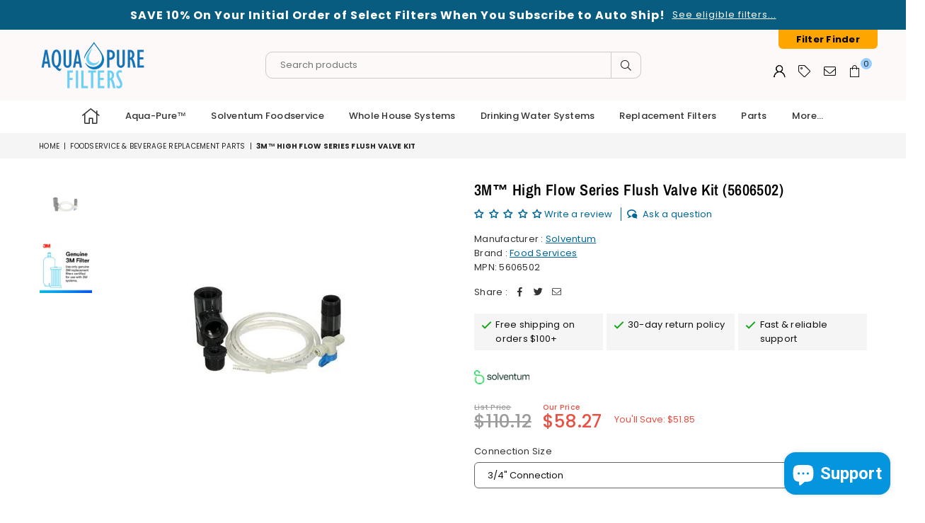

--- FILE ---
content_type: text/html; charset=utf-8
request_url: https://www.aquapurefilters.com/collections/3m-food-service-beverage-replacement-parts/products/3m-high-flow-flush-valvve-kit
body_size: 55963
content:
<!doctype html>
<html class="no-js" lang="en" >
<head>
<!-- Google tag (gtag.js) -->
<script async src="https://www.googletagmanager.com/gtag/js?id=GT-5TQ4XWHM"></script>
<script>
  window.dataLayer = window.dataLayer || [];
  function gtag(){dataLayer.push(arguments);}
  gtag('js', new Date());

  gtag('config', 'GT-5TQ4XWHM');
</script><meta charset="utf-8"><meta http-equiv="X-UA-Compatible" content="IE=edge,chrome=1"><meta name="viewport" content="width=device-width, initial-scale=1.0, maximum-scale=1.0, user-scalable=no"><meta name="theme-color" content="#000"><meta name="format-detection" content="telephone=no"><link rel="canonical" href="https://www.aquapurefilters.com/products/3m-high-flow-flush-valvve-kit"><!-- Google Site Verification --><meta name="google-site-verification" content="q-76V3YF39bT7_7NKXsfnWNJcZRi15aWFGmxX8U3e2w" /><link rel="dns-prefetch" href="https://www.aquapurefilters.com" crossorigin><link rel="dns-prefetch" href="https://aqua-pure-filters.myshopify.com" crossorigin><link rel="dns-prefetch" href="https://cdn.shopify.com" crossorigin><link rel="dns-prefetch" href="https://fonts.shopifycdn.com" crossorigin><link rel="preconnect" href="https//fonts.shopifycdn.com/" crossorigin><link rel="preconnect" href="https//cdn.shopify.com" crossorigin><link rel="shortcut icon" href="//www.aquapurefilters.com/cdn/shop/files/water-drop-48x48_32x32.png?v=1740284789" type="image/png"><title>3M™ High Flow Series Flush Valve Kit&ndash; AquaPureFilters.com</title><meta name="description" content="For use with  3M&#39;s Manifold Flush Kit is specifically designed to work with 3M™ High Flow Series Foodservice Manifold Systems, allowing air and sediment particles to be flushed from the system. The flush kit is available in 3/8&quot;, 1/2&quot; and 3/4&quot; connections."><!-- /snippets/social-meta-tags.liquid --> <meta name="keywords" content="AquaPureFilters.com, www.aquapurefilters.com" /><meta name="author" content="AdornThemes"><meta property="og:site_name" content="AquaPureFilters.com"><meta property="og:url" content="https://www.aquapurefilters.com/products/3m-high-flow-flush-valvve-kit"><meta property="og:title" content="3M™ High Flow Series Flush Valve Kit"><meta property="og:type" content="product"><meta property="og:description" content="For use with  3M&#39;s Manifold Flush Kit is specifically designed to work with 3M™ High Flow Series Foodservice Manifold Systems, allowing air and sediment particles to be flushed from the system. The flush kit is available in 3/8&quot;, 1/2&quot; and 3/4&quot; connections."><meta property="og:price:amount" content="58.27"><meta property="og:price:currency" content="USD"><meta property="og:image" content="http://www.aquapurefilters.com/cdn/shop/products/201985_202007_11fabfb1-0fba-4919-8f57-38b738a1de56_1200x1200.jpg?v=1694748566"><meta property="og:image" content="http://www.aquapurefilters.com/cdn/shop/files/genuine-3m-filters_dd302b02-c0e7-4b2d-9ce4-d6a8f92511f9_1200x1200.jpg?v=1700851808"><meta property="og:image:secure_url" content="https://www.aquapurefilters.com/cdn/shop/products/201985_202007_11fabfb1-0fba-4919-8f57-38b738a1de56_1200x1200.jpg?v=1694748566"><meta property="og:image:secure_url" content="https://www.aquapurefilters.com/cdn/shop/files/genuine-3m-filters_dd302b02-c0e7-4b2d-9ce4-d6a8f92511f9_1200x1200.jpg?v=1700851808"><meta name="twitter:site" content="@adornthemes"><meta name="twitter:card" content="summary_large_image"><meta name="twitter:title" content="3M™ High Flow Series Flush Valve Kit"><meta name="twitter:description" content="For use with  3M&#39;s Manifold Flush Kit is specifically designed to work with 3M™ High Flow Series Foodservice Manifold Systems, allowing air and sediment particles to be flushed from the system. The flush kit is available in 3/8&quot;, 1/2&quot; and 3/4&quot; connections.">
<link rel="preload" as="style" href="//www.aquapurefilters.com/cdn/shop/t/3/assets/theme.css?v=95552537019248436161765562998"><link rel="preload" as="font" href="//www.aquapurefilters.com/cdn/fonts/poppins/poppins_n4.0ba78fa5af9b0e1a374041b3ceaadf0a43b41362.woff2" type="font/woff2" crossorigin><link rel="preload" as="font" href="//www.aquapurefilters.com/cdn/fonts/poppins/poppins_n7.56758dcf284489feb014a026f3727f2f20a54626.woff2" type="font/woff2" crossorigin><link rel="preload" as="font" href="//www.aquapurefilters.com/cdn/fonts/archivo_narrow/archivonarrow_n4.5c3bab850a22055c235cf940f895d873a8689d70.woff2" type="font/woff2" crossorigin><link rel="preload" as="font" href="//www.aquapurefilters.com/cdn/fonts/archivo_narrow/archivonarrow_n7.c049bee49aa92b4cfee86dd4e79c9194b8519e2b.woff2" type="font/woff2" crossorigin><link rel="preload" as="font" href="//www.aquapurefilters.com/cdn/shop/t/3/assets/adorn-icons.woff2?v=23110375483909177801683819195" type="font/woff2" crossorigin><style type="text/css">:root{--ft1:Poppins,sans-serif;--ft2:"Archivo Narrow",sans-serif;--ft3:Poppins,sans-serif;--site_gutter:15px;--grid_gutter:30px;--grid_gutter_sm:15px;--input_height:38px;--input_height_sm:32px;--error:#d20000}@media (prefers-reduced-motion:no-preference){:root{scroll-behavior:smooth}}*,::after,::before{box-sizing:border-box}html{overflow-x:hidden}article,aside,details,figcaption,figure,footer,header,hgroup,main,menu,nav,section,summary{display:block}body,button,input,select,textarea{ font-family:-apple-system, BlinkMacSystemFont,"Segoe UI","Roboto","Oxygen","Ubuntu","Cantarell","Fira Sans","Droid Sans","Helvetica Neue",sans-serif;-webkit-font-smoothing:antialiased;-webkit-text-size-adjust:100%}a{background-color:transparent;text-decoration:none}a,img{outline:0!important;border:0}a,a:after, a:before,.anim{transition:all .3s ease-in-out}a:focus, a:hover{outline:0!important}code,pre{font-family:Consolas, monospace;font-size:1em}pre{overflow:auto}small,.txt--minor,.small-font{font-size:80%}.small-font {font-size:90%;}sub,sup{font-size:75%;line-height:0;position:relative;vertical-align:baseline}sup{top:-.5em}sub{bottom:-.25em}img{max-width:100%;border:0}table{width:100%;border-collapse:collapse;border-spacing:0}td,th{padding:0}textarea{overflow:auto;-webkit-appearance:none;-moz-appearance:none}[tabindex='-1']:focus{outline:0}form{margin:0}legend{border:0;padding:0}button,input,optgroup,select,textarea{color:inherit;font:inherit;margin:0;outline:0}button[disabled],input[disabled]{cursor:default}input[type=text],input[type=email],input[type=number],input[type=password],input[type=search],input[type=tel]{-webkit-appearance:none;-moz-appearance:none}button{cursor:pointer}input[type=submit]{cursor:pointer}[type=checkbox]+label,[type=radio]+label {display:inline-block;margin-bottom:0}label[for]{cursor:pointer}textarea{min-height:100px;resize:none;}input[type=checkbox],input[type=radio]{margin:0 5px 0 0;vertical-align:middle}select::-ms-expand{display:none}[role=button],a,button,input,label,select,textarea{touch-action:manipulation}.clearfix::after{content:'';display:table;clear:both}.clear{clear:both}.fallback_txt,.hidden_txt{position:absolute!important;overflow:hidden;clip:rect(0 0 0 0);height:1px;width:1px;margin:-1px;padding:0;border:0}.v_hidden,[data-shopify-xr-hidden]{visibility:hidden}.of_hidden{overflow:hidden}.of_auto{overflow:auto}.js-focus-hidden:focus{outline:0}.no-js:not(html),.no-js .js{display:none}.no-js .no-js:not(html){display:block}.skip-link:focus{clip:auto;width:auto;height:auto;margin:0;color:#111;background-color:#fff;padding:10px;opacity:1;z-index:10000;transition:none}blockquote{background:#f8f8f8;font-weight:600;font-size:15px;font-style:normal;text-align:center;padding:0 30px;margin:0}blockquote p+cite{margin-top:7.5px}blockquote cite{display:block;font-size:13px;font-style:inherit}p{margin:0 0 20px 0}p:last-child{margin-bottom:0}.fine-print{font-size:1.07692em;font-style:italic;margin:20px 0}.txt--emphasis{font-style:italic}svg:not(:root){overflow:hidden}.icon{display:inline-block;width:20px;height:20px;vertical-align:middle;fill:currentColor}.no-svg .icon{display:none}svg.icon:not(.icon--full-color) *{fill:inherit;stroke:inherit}.no-svg .fallback-txt{position:static!important;overflow:inherit;clip:none;height:auto;width:auto;margin:0}ol, ul{margin:0;padding:0}ol{list-style:decimal}li{list-style:none}.tb-wrap{max-width:100%;overflow:auto;-webkit-overflow-scrolling:touch}.vd-wrap{position:relative;overflow:hidden;max-width:100%;padding-bottom:56.25%;height:auto}.vd-wrap iframe{position:absolute;top:0;left:0;width:100%;height:100%}.form-vertical input,.form-vertical select,.form-vertical textarea{display:block;width:100%}.form-vertical [type=checkbox],.form-vertical [type=radio]{display:inline-block;width:auto;margin-right:5px}.grid{list-style:none;margin:0 -15px;padding:0}.grid::after{content:'';display:table;clear:both}.grid__item{float:left;padding-left:15px;padding-right:15px;width:100%}@media only screen and (max-width:1024px){.grid{margin:0 -7.5px}.grid__item{padding-left:7.5px;padding-right:7.5px}}.grid__item[class*="--push"]{position:relative}.grid--rev{direction:rtl;text-align:left}.grid--rev>.grid__item{direction:ltr;text-align:left;float:right}.col-1,.one-whole{width:100%}.col-2,.five-tenths,.four-eighths,.one-half,.three-sixths,.two-quarters,.wd-50{width:50%}.col-3,.one-third,.two-sixths{width:33.33333%}.four-sixths,.two-thirds{width:66.66667%}.col-4,.one-quarter,.two-eighths{width:25%}.six-eighths,.three-quarters{width:75%}.col-5,.one-fifth,.two-tenths{width:20%}.four-tenths,.two-fifths,.wd-40{width:40%}.six-tenths,.three-fifths,.wd-60{width:60%}.eight-tenths,.four-fifths,.wd-80{width:80%}.col-6,.one-sixth{width:16.66667%}.five-sixths{width:83.33333%}.col-7,.one-seventh{width:14.28571%}.col-8,.one-eighth{width:12.5%}.three-eighths{width:37.5%}.five-eighths{width:62.5%}.seven-eighths{width:87.5%}.col-9,.one-nineth{width:11.11111%}.col-10,.one-tenth{width:10%}.three-tenths,.wd-30{width:30%}.seven-tenths,.wd-70{width:70%}.nine-tenths,.wd-90{width:90%}.show{display:block!important}.hide{display:none!important}@media only screen and (min-width:767px){.medium-up--one-whole{width:100%}.medium-up--five-tenths,.medium-up--four-eighths,.medium-up--one-half,.medium-up--three-sixths,.medium-up--two-quarters{width:50%}.medium-up--one-third,.medium-up--two-sixths{width:33.33333%}.medium-up--four-sixths,.medium-up--two-thirds{width:66.66667%}.medium-up--one-quarter,.medium-up--two-eighths{width:25%}.medium-up--six-eighths,.medium-up--three-quarters{width:75%}.medium-up--one-fifth,.medium-up--two-tenths{width:20%}.medium-up--four-tenths,.medium-up--two-fifths{width:40%}.medium-up--six-tenths,.medium-up--three-fifths{width:60%}.medium-up--eight-tenths,.medium-up--four-fifths{width:80%}.medium-up--one-sixth{width:16.66667%}.medium-up--five-sixths{width:83.33333%}.medium-up--one-seventh{width:14.28571%}.medium-up--one-eighth{width:12.5%}.medium-up--three-eighths{width:37.5%}.medium-up--five-eighths{width:62.5%}.medium-up--seven-eighths{width:87.5%}.medium-up--one-nineth{width:11.11111%}.medium-up--one-tenth{width:10%}.medium-up--three-tenths{width:30%}.medium-up--seven-tenths{width:70%}.medium-up--nine-tenths{width:90%}.grid--uniform .medium-up--five-tenths:nth-child(2n+1),.grid--uniform .medium-up--four-eighths:nth-child(2n+1),.grid--uniform .medium-up--one-eighth:nth-child(8n+1),.grid--uniform .medium-up--one-fifth:nth-child(5n+1),.grid--uniform .medium-up--one-half:nth-child(2n+1),.grid--uniform .medium-up--one-quarter:nth-child(4n+1),.grid--uniform .medium-up--one-seventh:nth-child(7n+1),.grid--uniform .medium-up--one-sixth:nth-child(6n+1),.grid--uniform .medium-up--one-third:nth-child(3n+1),.grid--uniform .medium-up--three-sixths:nth-child(2n+1),.grid--uniform .medium-up--two-eighths:nth-child(4n+1),.grid--uniform .medium-up--two-sixths:nth-child(3n+1){clear:both}.medium-up--show{display:block!important}.medium-up--hide{display:none!important}}@media only screen and (min-width:1025px){.large-up--one-whole{width:100%}.large-up--five-tenths,.large-up--four-eighths,.large-up--one-half,.large-up--three-sixths,.large-up--two-quarters{width:50%}.large-up--one-third,.large-up--two-sixths{width:33.33333%}.large-up--four-sixths,.large-up--two-thirds{width:66.66667%}.large-up--one-quarter,.large-up--two-eighths{width:25%}.large-up--six-eighths,.large-up--three-quarters{width:75%}.large-up--one-fifth,.large-up--two-tenths{width:20%}.large-up--four-tenths,.large-up--two-fifths{width:40%}.large-up--six-tenths,.large-up--three-fifths{width:60%}.large-up--eight-tenths,.large-up--four-fifths{width:80%}.large-up--one-sixth{width:16.66667%}.large-up--five-sixths{width:83.33333%}.large-up--one-seventh{width:14.28571%}.large-up--one-eighth{width:12.5%}.large-up--three-eighths{width:37.5%}.large-up--five-eighths{width:62.5%}.large-up--seven-eighths{width:87.5%}.large-up--one-nineth{width:11.11111%}.large-up--one-tenth{width:10%}.large-up--three-tenths{width:30%}.large-up--seven-tenths{width:70%}.large-up--nine-tenths{width:90%}.grid--uniform .large-up--five-tenths:nth-child(2n+1),.grid--uniform .large-up--four-eighths:nth-child(2n+1),.grid--uniform .large-up--one-eighth:nth-child(8n+1),.grid--uniform .large-up--one-fifth:nth-child(5n+1),.grid--uniform .large-up--one-half:nth-child(2n+1),.grid--uniform .large-up--one-quarter:nth-child(4n+1),.grid--uniform .large-up--one-seventh:nth-child(7n+1),.grid--uniform .large-up--one-sixth:nth-child(6n+1),.grid--uniform .large-up--one-third:nth-child(3n+1),.grid--uniform .large-up--three-sixths:nth-child(2n+1),.grid--uniform .large-up--two-eighths:nth-child(4n+1),.grid--uniform .large-up--two-sixths:nth-child(3n+1){clear:both}.large-up--show{display:block!important}.large-up--hide{display:none!important}}@media only screen and (min-width:1280px){.widescreen--one-whole{width:100%}.widescreen--five-tenths,.widescreen--four-eighths,.widescreen--one-half,.widescreen--three-sixths,.widescreen--two-quarters{width:50%}.widescreen--one-third,.widescreen--two-sixths{width:33.33333%}.widescreen--four-sixths,.widescreen--two-thirds{width:66.66667%}.widescreen--one-quarter,.widescreen--two-eighths{width:25%}.widescreen--six-eighths,.widescreen--three-quarters{width:75%}.widescreen--one-fifth,.widescreen--two-tenths{width:20%}.widescreen--four-tenths,.widescreen--two-fifths{width:40%}.widescreen--six-tenths,.widescreen--three-fifths{width:60%}.widescreen--eight-tenths,.widescreen--four-fifths{width:80%}.widescreen--one-sixth{width:16.66667%}.widescreen--five-sixths{width:83.33333%}.widescreen--one-seventh{width:14.28571%}.widescreen--one-eighth{width:12.5%}.widescreen--three-eighths{width:37.5%}.widescreen--five-eighths{width:62.5%}.widescreen--seven-eighths{width:87.5%}.widescreen--one-nineth{width:11.11111%}.widescreen--one-tenth{width:10%}.widescreen--three-tenths{width:30%}.widescreen--seven-tenths{width:70%}.widescreen--nine-tenths{width:90%}.grid--uniform .widescreen--five-tenths:nth-child(2n+1),.grid--uniform .widescreen--four-eighths:nth-child(2n+1),.grid--uniform .widescreen--one-eighth:nth-child(8n+1),.grid--uniform .widescreen--one-fifth:nth-child(5n+1),.grid--uniform .widescreen--one-half:nth-child(2n+1),.grid--uniform .widescreen--one-quarter:nth-child(4n+1),.grid--uniform .widescreen--one-seventh:nth-child(7n+1),.grid--uniform .widescreen--one-sixth:nth-child(6n+1),.grid--uniform .widescreen--one-third:nth-child(3n+1),.grid--uniform .widescreen--three-sixths:nth-child(2n+1),.grid--uniform .widescreen--two-eighths:nth-child(4n+1),.grid--uniform .widescreen--two-sixths:nth-child(3n+1){clear:both}.widescreen--show{display:block!important}.widescreen--hide{display:none!important}}@media only screen and (min-width:767px) and (max-width:1024px){.medium--one-whole{width:100%}.medium--five-tenths,.medium--four-eighths,.medium--one-half,.medium--three-sixths,.medium--two-quarters{width:50%}.medium--one-third,.medium--two-sixths{width:33.33333%}.medium--four-sixths,.medium--two-thirds{width:66.66667%}.medium--one-quarter,.medium--two-eighths{width:25%}.medium--six-eighths,.medium--three-quarters{width:75%}.medium--one-fifth,.medium--two-tenths{width:20%}.medium--four-tenths,.medium--two-fifths{width:40%}.medium--six-tenths,.medium--three-fifths{width:60%}.medium--eight-tenths,.medium--four-fifths{width:80%}.medium--one-sixth{width:16.66667%}.medium--five-sixths{width:83.33333%}.medium--one-seventh{width:14.28571%}.medium--one-eighth{width:12.5%}.medium--three-eighths{width:37.5%}.medium--five-eighths{width:62.5%}.medium--seven-eighths{width:87.5%}.medium--one-nineth{width:11.11111%}.medium--one-tenth{width:10%}.medium--three-tenths{width:30%}.medium--seven-tenths{width:70%}.medium--nine-tenths{width:90%}.grid--uniform .medium--five-tenths:nth-child(2n+1),.grid--uniform .medium--four-eighths:nth-child(2n+1),.grid--uniform .medium--one-eighth:nth-child(8n+1),.grid--uniform .medium--one-fifth:nth-child(5n+1),.grid--uniform .medium--one-half:nth-child(2n+1),.grid--uniform .medium--one-quarter:nth-child(4n+1),.grid--uniform .medium--one-seventh:nth-child(7n+1),.grid--uniform .medium--one-sixth:nth-child(6n+1),.grid--uniform .medium--one-third:nth-child(3n+1),.grid--uniform .medium--three-sixths:nth-child(2n+1),.grid--uniform .medium--two-eighths:nth-child(4n+1),.grid--uniform .medium--two-sixths:nth-child(3n+1){clear:both}.medium--show{display:block!important}.medium--hide{display:none!important}}@media only screen and (max-width:766px){.grid{margin:0 -5px}.grid__item{padding-left:5px;padding-right:5px}.small--one-whole{width:100%}.small--five-tenths,.small--four-eighths,.small--one-half,.small--three-sixths,.small--two-quarters{width:50%}.small--one-third,.small--two-sixths{width:33.33333%}.small--four-sixths,.small--two-thirds{width:66.66667%}.small--one-quarter,.small--two-eighths{width:25%}.small--six-eighths,.small--three-quarters{width:75%}.small--one-fifth,.small--two-tenths{width:20%}.small--four-tenths,.small--two-fifths{width:40%}.small--six-tenths,.small--three-fifths{width:60%}.small--eight-tenths,.small--four-fifths{width:80%}.small--one-sixth{width:16.66667%}.small--five-sixths{width:83.33333%}.small--one-seventh{width:14.28571%}.small--one-eighth{width:12.5%}.small--three-eighths{width:37.5%}.small--five-eighths{width:62.5%}.small--seven-eighths{width:87.5%}.small--one-nineth{width:11.11111%}.small--one-tenth{width:10%}.small--three-tenths{width:30%}.small--seven-tenths{width:70%}.small--nine-tenths{width:90%}.grid--uniform .small--five-tenths:nth-child(2n+1),.grid--uniform .small--four-eighths:nth-child(2n+1),.grid--uniform .small--one-eighth:nth-child(8n+1),.grid--uniform .small--one-half:nth-child(2n+1),.grid--uniform .small--one-quarter:nth-child(4n+1),.grid--uniform .small--one-seventh:nth-child(7n+1),.grid--uniform .small--one-sixth:nth-child(6n+1),.grid--uniform .small--one-third:nth-child(3n+1),.grid--uniform .small--three-sixths:nth-child(2n+1),.grid--uniform .small--two-eighths:nth-child(4n+1),.grid--uniform .small--two-sixths:nth-child(3n+1),.grid--uniform.small--one-fifth:nth-child(5n+1){clear:both}.small--show{display:block!important}.small--hide{display:none!important}}.grid-tbl{display:table;table-layout:fixed;width:100%}.grid-tbl>.grid-col,.grid-tbl>.grid__item{float:none;display:table-cell;vertical-align:middle}.m_auto {margin-left:auto;margin-right:auto}.m0 {margin:0!important}.mt0 {margin-top:0!important}.ml0 {margin-left:0!important}.mr0 {margin-right:0!important}.mb0 {margin-bottom:0!important}.ml5 {margin-left:5px}.mt5 {margin-top:5px}.mr5 {margin-right:5px}.mb5 {margin-bottom:5px}.ml10 {margin-left:10px}.mt10 {margin-top:10px}.mr10 {margin-right:10px}.mb10 {margin-bottom:10px}.ml15 {margin-left:15px}.mt15 {margin-top:15px}.mr15 {margin-right:15px}.mb15 {margin-bottom:15px}.ml20 {margin-left:20px}.mt20 {margin-top:20px}.mr20 {margin-right:20px}.mb20 {margin-bottom:20px}.ml25 {margin-left:25px}.mt25 {margin-top:25px}.mr25 {margin-right:25px}.mb25 {margin-bottom:25px}.ml30 {margin-left:30px}.mt30 {margin-top:30px}.mr30 {margin-right:30px}.mb30 {margin-bottom:30px}.pd0 {padding:0!important}.pd_t {padding-top:0}.pd_l {padding-left:0}.pd_r {padding-right:0}.pd_b {padding-bottom:0}.p5 {padding:5px}.p10 {padding:10px}.p15 {padding:15px}.p20 {padding:20px}.p25 {padding:25px}.p30 {padding:30px}.mt1 { margin-top:1px;}.mt2 { margin-top:2px;}.mt3 { margin-top:3px;}.mt4 { margin-top:4px;}.bdr_rd0{border-radius:0}.bdr_rd3{border-radius:3px}.bdr_rd4{border-radius:4px}.bdr_rd5{border-radius:5px}.bdr_rd6{border-radius:6px}.bdr_rd7{border-radius:7px}.bdr_rd8{border-radius:8px}.bdr_rd9{border-radius:9px}.bdr_rd10{border-radius:10px}.bdr_rd15{border-radius:15px}.bdr_rd50{border-radius:50%}.db{display:block}.dbi{display:inline-block}.dn {display:none}.pa {position:absolute}.pr {position:relative}.fwl{font-weight:300}.fwr{font-weight:400}.fwm{font-weight:500}.fwsb{font-weight:600}b,strong,.fwb{font-weight:700}em,.em{font-style:italic}.ttu{text-transform:uppercase}.ttl{text-transform:lowercase}.ttc{text-transform:capitalize}.ttn{text-transform:none}.tdn {text-decoration:none!important}.tdu {text-decoration:underline}.grid-sizer{width:25%;position:absolute}.w_auto {width:auto!important}.h_auto{height:auto}.w_100{width:100%!important}.h_100{height:100%!important}.img_fl{display:block;width:100%;height:auto}.imgWrapper{display:block;margin:auto}.bgImg{background-size:cover;background-repeat:no-repeat;background-position:center}.fl{display:flex}.fl1{flex:1}.f-row{flex-direction:row}.f-col{flex-direction:column}.f-wrap{flex-wrap:wrap}.f-nowrap{flex-wrap:nowrap}.f-jcs{justify-content:flex-start}.f-jce{justify-content:flex-end}.f-jcc{justify-content:center}.f-jcsb{justify-content:space-between}.f-jcsa{justify-content:space-around}.f-jcse{justify-content:space-evenly}.f-ais{align-items:flex-start}.f-aie{align-items:flex-end}.f-aic{align-items:center}.f-aib{align-items:baseline}.f-aist{align-items:stretch}.f-acs{align-content:flex-start}.f-ace{align-content:flex-end}.f-acc{align-content:center}.f-acsb{align-content:space-between}.f-acsa{align-content:space-around}.f-acst{align-content:stretch}.f-asa{align-self:auto}.f-ass{align-self:flex-start}.f-ase{align-self:flex-end}.f-asc{align-self:center}.f-asb{align-self:baseline}.f-asst{align-self:stretch}.order0{order:0}.order1{order:1}.order2{order:2}.order3{order:3}.tl{text-align:left!important}.tc{text-align:center!important}.tr{text-align:right!important}@media (min-width:768px){.tl-md{text-align:left!important}.tc-md{text-align:center!important}.tr-md{text-align:right!important}.f-row-md{flex-direction:row}.f-col-md{flex-direction:column}.f-wrap-md{flex-wrap:wrap}.f-nowrap-md{flex-wrap:nowrap}.f-jcs-md{justify-content:flex-start}.f-jce-md{justify-content:flex-end}.f-jcc-md{justify-content:center}.f-jcsb-md{justify-content:space-between}.f-jcsa-md{justify-content:space-around}.f-jcse-md{justify-content:space-evenly}.f-ais-md{align-items:flex-start}.f-aie-md{align-items:flex-end}.f-aic-md{align-items:center}.f-aib-md{align-items:baseline}.f-aist-md{align-items:stretch}.f-acs-md{align-content:flex-start}.f-ace-md{align-content:flex-end}.f-acc-md{align-content:center}.f-acsb-md{align-content:space-between}.f-acsa-md{align-content:space-around}.f-acst-md{align-content:stretch}.f-asa-md{align-self:auto}.f-ass-md{align-self:flex-start}.f-ase-md{align-self:flex-end}.f-asc-md{align-self:center}.f-asb-md{align-self:baseline}.f-asst-md{align-self:stretch}}@media (min-width:1025px){.f-row-lg{flex-direction:row}.f-col-lg{flex-direction:column}.f-wrap-lg{flex-wrap:wrap}.f-nowrap-lg{flex-wrap:nowrap}.tl-lg {text-align:left!important}.tc-lg {text-align:center!important}.tr-lg {text-align:right!important}}@media (min-width:1280px){.f-wrap-xl{flex-wrap:wrap}.f-col-xl{flex-direction:column}.tl-xl {text-align:left!important}.tc-xl {text-align:center!important}.tr-xl {text-align:right!important}}@font-face {font-family: Poppins;font-weight: 300;font-style: normal;font-display: swap;src: url("//www.aquapurefilters.com/cdn/fonts/poppins/poppins_n3.05f58335c3209cce17da4f1f1ab324ebe2982441.woff2") format("woff2"), url("//www.aquapurefilters.com/cdn/fonts/poppins/poppins_n3.6971368e1f131d2c8ff8e3a44a36b577fdda3ff5.woff") format("woff");}@font-face {font-family: Poppins;font-weight: 400;font-style: normal;font-display: swap;src: url("//www.aquapurefilters.com/cdn/fonts/poppins/poppins_n4.0ba78fa5af9b0e1a374041b3ceaadf0a43b41362.woff2") format("woff2"), url("//www.aquapurefilters.com/cdn/fonts/poppins/poppins_n4.214741a72ff2596839fc9760ee7a770386cf16ca.woff") format("woff");}@font-face {font-family: Poppins;font-weight: 500;font-style: normal;font-display: swap;src: url("//www.aquapurefilters.com/cdn/fonts/poppins/poppins_n5.ad5b4b72b59a00358afc706450c864c3c8323842.woff2") format("woff2"), url("//www.aquapurefilters.com/cdn/fonts/poppins/poppins_n5.33757fdf985af2d24b32fcd84c9a09224d4b2c39.woff") format("woff");}@font-face {font-family: Poppins;font-weight: 600;font-style: normal;font-display: swap;src: url("//www.aquapurefilters.com/cdn/fonts/poppins/poppins_n6.aa29d4918bc243723d56b59572e18228ed0786f6.woff2") format("woff2"), url("//www.aquapurefilters.com/cdn/fonts/poppins/poppins_n6.5f815d845fe073750885d5b7e619ee00e8111208.woff") format("woff");}@font-face {font-family: Poppins;font-weight: 700;font-style: normal;font-display: swap;src: url("//www.aquapurefilters.com/cdn/fonts/poppins/poppins_n7.56758dcf284489feb014a026f3727f2f20a54626.woff2") format("woff2"), url("//www.aquapurefilters.com/cdn/fonts/poppins/poppins_n7.f34f55d9b3d3205d2cd6f64955ff4b36f0cfd8da.woff") format("woff");}@font-face {font-family: Poppins;font-weight: 800;font-style: normal;font-display: swap;src: url("//www.aquapurefilters.com/cdn/fonts/poppins/poppins_n8.580200d05bca09e2e0c6f4c922047c227dfa8e8c.woff2") format("woff2"), url("//www.aquapurefilters.com/cdn/fonts/poppins/poppins_n8.f4450f472fdcbe9e829f3583ebd559988f5a3d25.woff") format("woff");}@font-face {font-family: Poppins;font-weight: 900;font-style: normal;font-display: swap;src: url("//www.aquapurefilters.com/cdn/fonts/poppins/poppins_n9.eb6b9ef01b62e777a960bfd02fc9fb4918cd3eab.woff2") format("woff2"), url("//www.aquapurefilters.com/cdn/fonts/poppins/poppins_n9.6501a5bd018e348b6d5d6e8c335f9e7d32a80c36.woff") format("woff");}@font-face {font-family: "Archivo Narrow";font-weight: 400;font-style: normal;font-display: swap;src: url("//www.aquapurefilters.com/cdn/fonts/archivo_narrow/archivonarrow_n4.5c3bab850a22055c235cf940f895d873a8689d70.woff2") format("woff2"), url("//www.aquapurefilters.com/cdn/fonts/archivo_narrow/archivonarrow_n4.ea12dd22d3319d164475c1d047ae8f973041a9ff.woff") format("woff");}@font-face {font-family: "Archivo Narrow";font-weight: 500;font-style: normal;font-display: swap;src: url("//www.aquapurefilters.com/cdn/fonts/archivo_narrow/archivonarrow_n5.d7d2ed7fbf03e65de95fbf4dd65b8f16594058a7.woff2") format("woff2"), url("//www.aquapurefilters.com/cdn/fonts/archivo_narrow/archivonarrow_n5.1b34a2bfca6fa7ceb43f421bf0098175c735e91b.woff") format("woff");}@font-face {font-family: "Archivo Narrow";font-weight: 600;font-style: normal;font-display: swap;src: url("//www.aquapurefilters.com/cdn/fonts/archivo_narrow/archivonarrow_n6.39db873f9e4e9c8ab7083354b267ce7500b7ee9e.woff2") format("woff2"), url("//www.aquapurefilters.com/cdn/fonts/archivo_narrow/archivonarrow_n6.997d285d710a777a602467368cc2fbd11a20033e.woff") format("woff");}@font-face {font-family: "Archivo Narrow";font-weight: 700;font-style: normal;font-display: swap;src: url("//www.aquapurefilters.com/cdn/fonts/archivo_narrow/archivonarrow_n7.c049bee49aa92b4cfee86dd4e79c9194b8519e2b.woff2") format("woff2"), url("//www.aquapurefilters.com/cdn/fonts/archivo_narrow/archivonarrow_n7.89eabe3e1f3044c02b965aa5ad3e57c9e898709d.woff") format("woff");}@font-face{font-family:Adorn-Icons;src:url("//www.aquapurefilters.com/cdn/shop/t/3/assets/adorn-icons.woff2?v=23110375483909177801683819195") format('woff2'),url("//www.aquapurefilters.com/cdn/shop/t/3/assets/adorn-icons.woff?v=3660380726993999231683819195") format('woff');font-weight:400;font-style:normal;font-display:swap}.at{font:normal normal normal 15px/1 Adorn-Icons;speak:none;text-transform:none;display:inline-block;vertical-align:middle;text-rendering:auto;-webkit-font-smoothing:antialiased;-moz-osx-font-smoothing:grayscale}</style><link href="//www.aquapurefilters.com/cdn/shop/t/3/assets/theme.css?v=95552537019248436161765562998" rel="stylesheet" type="text/css" media="all" /><link rel="preload" href="//www.aquapurefilters.com/cdn/shop/t/3/assets/jquery.min.js?v=163794147426948206801683819195" as="script"><link rel="preload" href="//www.aquapurefilters.com/cdn/shop/t/3/assets/vendor.min.js?v=79820397302741895341683819196" as="script"><script src="//www.aquapurefilters.com/cdn/shop/t/3/assets/jquery.min.js?v=163794147426948206801683819195" defer="defer"></script><script>var theme = {strings:{addToCart:"Add to cart",soldOut:"On backorder",unavailable:"Product Unavailable",showMore:"Show More",showLess:"Show Less"},mlcurrency:false,moneyFormat:"${{amount}}",currencyFormat:"money_format",shopCurrency:"USD",autoCurrencies:true,money_currency_format:"${{amount}} USD",money_format:"${{amount}}",ajax_cart:true,fixedHeader:true,animation:false,animationMobile:true,searchresult:"See all results",wlAvailable:"Available in Wishlist",rtl:false,days:"Days",hours:"Hrs",minuts:"Min",seconds:"Sec",};document.documentElement.className = document.documentElement.className.replace('no-js', 'js');window.lazySizesConfig = window.lazySizesConfig || {};window.lazySizesConfig.loadMode = 1;window.lazySizesConfig.expand = 10;window.lazySizesConfig.expFactor = 1.5;window.lazySizesConfig.loadHidden = false;var Metatheme = null,thm = 'Optimal', shpeml = 'support@aquapurefilters.com', dmn = window.location.hostname;</script><script src="//www.aquapurefilters.com/cdn/shop/t/3/assets/vendor.min.js?v=79820397302741895341683819196" defer="defer"></script>
   <script>window.performance && window.performance.mark && window.performance.mark('shopify.content_for_header.start');</script><meta name="google-site-verification" content="q-76V3YF39bT7_7NKXsfnWNJcZRi15aWFGmxX8U3e2w">
<meta id="shopify-digital-wallet" name="shopify-digital-wallet" content="/76251562292/digital_wallets/dialog">
<meta name="shopify-checkout-api-token" content="666a38db0351059db33760b6cb78c75e">
<meta id="in-context-paypal-metadata" data-shop-id="76251562292" data-venmo-supported="false" data-environment="production" data-locale="en_US" data-paypal-v4="true" data-currency="USD">
<link rel="alternate" type="application/json+oembed" href="https://www.aquapurefilters.com/products/3m-high-flow-flush-valvve-kit.oembed">
<script async="async" data-src="/checkouts/internal/preloads.js?locale=en-US"></script>
<link rel="preconnect" href="https://shop.app" crossorigin="anonymous">
<script async="async" data-src="https://shop.app/checkouts/internal/preloads.js?locale=en-US&shop_id=76251562292" crossorigin="anonymous"></script>
<script id="apple-pay-shop-capabilities" type="application/json">{"shopId":76251562292,"countryCode":"US","currencyCode":"USD","merchantCapabilities":["supports3DS"],"merchantId":"gid:\/\/shopify\/Shop\/76251562292","merchantName":"AquaPureFilters.com","requiredBillingContactFields":["postalAddress","email","phone"],"requiredShippingContactFields":["postalAddress","email","phone"],"shippingType":"shipping","supportedNetworks":["visa","masterCard","amex","discover","elo","jcb"],"total":{"type":"pending","label":"AquaPureFilters.com","amount":"1.00"},"shopifyPaymentsEnabled":true,"supportsSubscriptions":true}</script>
<script id="shopify-features" type="application/json">{"accessToken":"666a38db0351059db33760b6cb78c75e","betas":["rich-media-storefront-analytics"],"domain":"www.aquapurefilters.com","predictiveSearch":true,"shopId":76251562292,"locale":"en"}</script>
<script>var Shopify = Shopify || {};
Shopify.shop = "aqua-pure-filters.myshopify.com";
Shopify.locale = "en";
Shopify.currency = {"active":"USD","rate":"1.0"};
Shopify.country = "US";
Shopify.theme = {"name":"Updated-optimal","id":150015770932,"schema_name":"Optimal","schema_version":"v1.6","theme_store_id":null,"role":"main"};
Shopify.theme.handle = "null";
Shopify.theme.style = {"id":null,"handle":null};
Shopify.cdnHost = "www.aquapurefilters.com/cdn";
Shopify.routes = Shopify.routes || {};
Shopify.routes.root = "/";</script>
<script type="module">!function(o){(o.Shopify=o.Shopify||{}).modules=!0}(window);</script>
<script>!function(o){function n(){var o=[];function n(){o.push(Array.prototype.slice.apply(arguments))}return n.q=o,n}var t=o.Shopify=o.Shopify||{};t.loadFeatures=n(),t.autoloadFeatures=n()}(window);</script>
<script>
  window.ShopifyPay = window.ShopifyPay || {};
  window.ShopifyPay.apiHost = "shop.app\/pay";
  window.ShopifyPay.redirectState = null;
</script>
<script id="shop-js-analytics" type="application/json">{"pageType":"product"}</script>
<script defer="defer" async type="module" data-src="//www.aquapurefilters.com/cdn/shopifycloud/shop-js/modules/v2/client.init-shop-cart-sync_BT-GjEfc.en.esm.js"></script>
<script defer="defer" async type="module" data-src="//www.aquapurefilters.com/cdn/shopifycloud/shop-js/modules/v2/chunk.common_D58fp_Oc.esm.js"></script>
<script defer="defer" async type="module" data-src="//www.aquapurefilters.com/cdn/shopifycloud/shop-js/modules/v2/chunk.modal_xMitdFEc.esm.js"></script>
<script type="module">
  await import("//www.aquapurefilters.com/cdn/shopifycloud/shop-js/modules/v2/client.init-shop-cart-sync_BT-GjEfc.en.esm.js");
await import("//www.aquapurefilters.com/cdn/shopifycloud/shop-js/modules/v2/chunk.common_D58fp_Oc.esm.js");
await import("//www.aquapurefilters.com/cdn/shopifycloud/shop-js/modules/v2/chunk.modal_xMitdFEc.esm.js");

  window.Shopify.SignInWithShop?.initShopCartSync?.({"fedCMEnabled":true,"windoidEnabled":true});

</script>
<script defer="defer" async type="module" data-src="//www.aquapurefilters.com/cdn/shopifycloud/shop-js/modules/v2/client.payment-terms_Ci9AEqFq.en.esm.js"></script>
<script defer="defer" async type="module" data-src="//www.aquapurefilters.com/cdn/shopifycloud/shop-js/modules/v2/chunk.common_D58fp_Oc.esm.js"></script>
<script defer="defer" async type="module" data-src="//www.aquapurefilters.com/cdn/shopifycloud/shop-js/modules/v2/chunk.modal_xMitdFEc.esm.js"></script>
<script type="module">
  await import("//www.aquapurefilters.com/cdn/shopifycloud/shop-js/modules/v2/client.payment-terms_Ci9AEqFq.en.esm.js");
await import("//www.aquapurefilters.com/cdn/shopifycloud/shop-js/modules/v2/chunk.common_D58fp_Oc.esm.js");
await import("//www.aquapurefilters.com/cdn/shopifycloud/shop-js/modules/v2/chunk.modal_xMitdFEc.esm.js");

  
</script>
<script>
  window.Shopify = window.Shopify || {};
  if (!window.Shopify.featureAssets) window.Shopify.featureAssets = {};
  window.Shopify.featureAssets['shop-js'] = {"shop-cart-sync":["modules/v2/client.shop-cart-sync_DZOKe7Ll.en.esm.js","modules/v2/chunk.common_D58fp_Oc.esm.js","modules/v2/chunk.modal_xMitdFEc.esm.js"],"init-fed-cm":["modules/v2/client.init-fed-cm_B6oLuCjv.en.esm.js","modules/v2/chunk.common_D58fp_Oc.esm.js","modules/v2/chunk.modal_xMitdFEc.esm.js"],"shop-cash-offers":["modules/v2/client.shop-cash-offers_D2sdYoxE.en.esm.js","modules/v2/chunk.common_D58fp_Oc.esm.js","modules/v2/chunk.modal_xMitdFEc.esm.js"],"shop-login-button":["modules/v2/client.shop-login-button_QeVjl5Y3.en.esm.js","modules/v2/chunk.common_D58fp_Oc.esm.js","modules/v2/chunk.modal_xMitdFEc.esm.js"],"pay-button":["modules/v2/client.pay-button_DXTOsIq6.en.esm.js","modules/v2/chunk.common_D58fp_Oc.esm.js","modules/v2/chunk.modal_xMitdFEc.esm.js"],"shop-button":["modules/v2/client.shop-button_DQZHx9pm.en.esm.js","modules/v2/chunk.common_D58fp_Oc.esm.js","modules/v2/chunk.modal_xMitdFEc.esm.js"],"avatar":["modules/v2/client.avatar_BTnouDA3.en.esm.js"],"init-windoid":["modules/v2/client.init-windoid_CR1B-cfM.en.esm.js","modules/v2/chunk.common_D58fp_Oc.esm.js","modules/v2/chunk.modal_xMitdFEc.esm.js"],"init-shop-for-new-customer-accounts":["modules/v2/client.init-shop-for-new-customer-accounts_C_vY_xzh.en.esm.js","modules/v2/client.shop-login-button_QeVjl5Y3.en.esm.js","modules/v2/chunk.common_D58fp_Oc.esm.js","modules/v2/chunk.modal_xMitdFEc.esm.js"],"init-shop-email-lookup-coordinator":["modules/v2/client.init-shop-email-lookup-coordinator_BI7n9ZSv.en.esm.js","modules/v2/chunk.common_D58fp_Oc.esm.js","modules/v2/chunk.modal_xMitdFEc.esm.js"],"init-shop-cart-sync":["modules/v2/client.init-shop-cart-sync_BT-GjEfc.en.esm.js","modules/v2/chunk.common_D58fp_Oc.esm.js","modules/v2/chunk.modal_xMitdFEc.esm.js"],"shop-toast-manager":["modules/v2/client.shop-toast-manager_DiYdP3xc.en.esm.js","modules/v2/chunk.common_D58fp_Oc.esm.js","modules/v2/chunk.modal_xMitdFEc.esm.js"],"init-customer-accounts":["modules/v2/client.init-customer-accounts_D9ZNqS-Q.en.esm.js","modules/v2/client.shop-login-button_QeVjl5Y3.en.esm.js","modules/v2/chunk.common_D58fp_Oc.esm.js","modules/v2/chunk.modal_xMitdFEc.esm.js"],"init-customer-accounts-sign-up":["modules/v2/client.init-customer-accounts-sign-up_iGw4briv.en.esm.js","modules/v2/client.shop-login-button_QeVjl5Y3.en.esm.js","modules/v2/chunk.common_D58fp_Oc.esm.js","modules/v2/chunk.modal_xMitdFEc.esm.js"],"shop-follow-button":["modules/v2/client.shop-follow-button_CqMgW2wH.en.esm.js","modules/v2/chunk.common_D58fp_Oc.esm.js","modules/v2/chunk.modal_xMitdFEc.esm.js"],"checkout-modal":["modules/v2/client.checkout-modal_xHeaAweL.en.esm.js","modules/v2/chunk.common_D58fp_Oc.esm.js","modules/v2/chunk.modal_xMitdFEc.esm.js"],"shop-login":["modules/v2/client.shop-login_D91U-Q7h.en.esm.js","modules/v2/chunk.common_D58fp_Oc.esm.js","modules/v2/chunk.modal_xMitdFEc.esm.js"],"lead-capture":["modules/v2/client.lead-capture_BJmE1dJe.en.esm.js","modules/v2/chunk.common_D58fp_Oc.esm.js","modules/v2/chunk.modal_xMitdFEc.esm.js"],"payment-terms":["modules/v2/client.payment-terms_Ci9AEqFq.en.esm.js","modules/v2/chunk.common_D58fp_Oc.esm.js","modules/v2/chunk.modal_xMitdFEc.esm.js"]};
</script>
<script>(function() {
  var isLoaded = false;
  function asyncLoad() {
    if (isLoaded) return;
    isLoaded = true;
    var urls = ["https:\/\/cdn-app.sealsubscriptions.com\/shopify\/public\/js\/sealsubscriptions.js?shop=aqua-pure-filters.myshopify.com"];
    for (var i = 0; i < urls.length; i++) {
      var s = document.createElement('script');
      s.type = 'text/javascript';
      s.async = true;
      s.src = urls[i];
      var x = document.getElementsByTagName('script')[0];
      x.parentNode.insertBefore(s, x);
    }
  };
  document.addEventListener('StartAsyncLoading',function(event){asyncLoad();});if(window.attachEvent) {
    window.attachEvent('onload', function(){});
  } else {
    window.addEventListener('load', function(){}, false);
  }
})();</script>
<script id="__st">var __st={"a":76251562292,"offset":-28800,"reqid":"cc4e4972-9417-4b4e-a5a2-75807161c9a5-1769157853","pageurl":"www.aquapurefilters.com\/collections\/3m-food-service-beverage-replacement-parts\/products\/3m-high-flow-flush-valvve-kit","u":"c2d1547bb2a2","p":"product","rtyp":"product","rid":8589112934708};</script>
<script>window.ShopifyPaypalV4VisibilityTracking = true;</script>
<script id="captcha-bootstrap">!function(){'use strict';const t='contact',e='account',n='new_comment',o=[[t,t],['blogs',n],['comments',n],[t,'customer']],c=[[e,'customer_login'],[e,'guest_login'],[e,'recover_customer_password'],[e,'create_customer']],r=t=>t.map((([t,e])=>`form[action*='/${t}']:not([data-nocaptcha='true']) input[name='form_type'][value='${e}']`)).join(','),a=t=>()=>t?[...document.querySelectorAll(t)].map((t=>t.form)):[];function s(){const t=[...o],e=r(t);return a(e)}const i='password',u='form_key',d=['recaptcha-v3-token','g-recaptcha-response','h-captcha-response',i],f=()=>{try{return window.sessionStorage}catch{return}},m='__shopify_v',_=t=>t.elements[u];function p(t,e,n=!1){try{const o=window.sessionStorage,c=JSON.parse(o.getItem(e)),{data:r}=function(t){const{data:e,action:n}=t;return t[m]||n?{data:e,action:n}:{data:t,action:n}}(c);for(const[e,n]of Object.entries(r))t.elements[e]&&(t.elements[e].value=n);n&&o.removeItem(e)}catch(o){console.error('form repopulation failed',{error:o})}}const l='form_type',E='cptcha';function T(t){t.dataset[E]=!0}const w=window,h=w.document,L='Shopify',v='ce_forms',y='captcha';let A=!1;((t,e)=>{const n=(g='f06e6c50-85a8-45c8-87d0-21a2b65856fe',I='https://cdn.shopify.com/shopifycloud/storefront-forms-hcaptcha/ce_storefront_forms_captcha_hcaptcha.v1.5.2.iife.js',D={infoText:'Protected by hCaptcha',privacyText:'Privacy',termsText:'Terms'},(t,e,n)=>{const o=w[L][v],c=o.bindForm;if(c)return c(t,g,e,D).then(n);var r;o.q.push([[t,g,e,D],n]),r=I,A||(h.body.append(Object.assign(h.createElement('script'),{id:'captcha-provider',async:!0,src:r})),A=!0)});var g,I,D;w[L]=w[L]||{},w[L][v]=w[L][v]||{},w[L][v].q=[],w[L][y]=w[L][y]||{},w[L][y].protect=function(t,e){n(t,void 0,e),T(t)},Object.freeze(w[L][y]),function(t,e,n,w,h,L){const[v,y,A,g]=function(t,e,n){const i=e?o:[],u=t?c:[],d=[...i,...u],f=r(d),m=r(i),_=r(d.filter((([t,e])=>n.includes(e))));return[a(f),a(m),a(_),s()]}(w,h,L),I=t=>{const e=t.target;return e instanceof HTMLFormElement?e:e&&e.form},D=t=>v().includes(t);t.addEventListener('submit',(t=>{const e=I(t);if(!e)return;const n=D(e)&&!e.dataset.hcaptchaBound&&!e.dataset.recaptchaBound,o=_(e),c=g().includes(e)&&(!o||!o.value);(n||c)&&t.preventDefault(),c&&!n&&(function(t){try{if(!f())return;!function(t){const e=f();if(!e)return;const n=_(t);if(!n)return;const o=n.value;o&&e.removeItem(o)}(t);const e=Array.from(Array(32),(()=>Math.random().toString(36)[2])).join('');!function(t,e){_(t)||t.append(Object.assign(document.createElement('input'),{type:'hidden',name:u})),t.elements[u].value=e}(t,e),function(t,e){const n=f();if(!n)return;const o=[...t.querySelectorAll(`input[type='${i}']`)].map((({name:t})=>t)),c=[...d,...o],r={};for(const[a,s]of new FormData(t).entries())c.includes(a)||(r[a]=s);n.setItem(e,JSON.stringify({[m]:1,action:t.action,data:r}))}(t,e)}catch(e){console.error('failed to persist form',e)}}(e),e.submit())}));const S=(t,e)=>{t&&!t.dataset[E]&&(n(t,e.some((e=>e===t))),T(t))};for(const o of['focusin','change'])t.addEventListener(o,(t=>{const e=I(t);D(e)&&S(e,y())}));const B=e.get('form_key'),M=e.get(l),P=B&&M;t.addEventListener('DOMContentLoaded',(()=>{const t=y();if(P)for(const e of t)e.elements[l].value===M&&p(e,B);[...new Set([...A(),...v().filter((t=>'true'===t.dataset.shopifyCaptcha))])].forEach((e=>S(e,t)))}))}(h,new URLSearchParams(w.location.search),n,t,e,['guest_login'])})(!1,!0)}();</script>
<script integrity="sha256-4kQ18oKyAcykRKYeNunJcIwy7WH5gtpwJnB7kiuLZ1E=" data-source-attribution="shopify.loadfeatures" defer="defer" data-src="//www.aquapurefilters.com/cdn/shopifycloud/storefront/assets/storefront/load_feature-a0a9edcb.js" crossorigin="anonymous"></script>
<script crossorigin="anonymous" defer="defer" data-src="//www.aquapurefilters.com/cdn/shopifycloud/storefront/assets/shopify_pay/storefront-65b4c6d7.js?v=20250812"></script>
<script data-source-attribution="shopify.dynamic_checkout.dynamic.init">var Shopify=Shopify||{};Shopify.PaymentButton=Shopify.PaymentButton||{isStorefrontPortableWallets:!0,init:function(){window.Shopify.PaymentButton.init=function(){};var t=document.createElement("script");t.data-src="https://www.aquapurefilters.com/cdn/shopifycloud/portable-wallets/latest/portable-wallets.en.js",t.type="module",document.head.appendChild(t)}};
</script>
<script data-source-attribution="shopify.dynamic_checkout.buyer_consent">
  function portableWalletsHideBuyerConsent(e){var t=document.getElementById("shopify-buyer-consent"),n=document.getElementById("shopify-subscription-policy-button");t&&n&&(t.classList.add("hidden"),t.setAttribute("aria-hidden","true"),n.removeEventListener("click",e))}function portableWalletsShowBuyerConsent(e){var t=document.getElementById("shopify-buyer-consent"),n=document.getElementById("shopify-subscription-policy-button");t&&n&&(t.classList.remove("hidden"),t.removeAttribute("aria-hidden"),n.addEventListener("click",e))}window.Shopify?.PaymentButton&&(window.Shopify.PaymentButton.hideBuyerConsent=portableWalletsHideBuyerConsent,window.Shopify.PaymentButton.showBuyerConsent=portableWalletsShowBuyerConsent);
</script>
<script>
  function portableWalletsCleanup(e){e&&e.src&&console.error("Failed to load portable wallets script "+e.src);var t=document.querySelectorAll("shopify-accelerated-checkout .shopify-payment-button__skeleton, shopify-accelerated-checkout-cart .wallet-cart-button__skeleton"),e=document.getElementById("shopify-buyer-consent");for(let e=0;e<t.length;e++)t[e].remove();e&&e.remove()}function portableWalletsNotLoadedAsModule(e){e instanceof ErrorEvent&&"string"==typeof e.message&&e.message.includes("import.meta")&&"string"==typeof e.filename&&e.filename.includes("portable-wallets")&&(window.removeEventListener("error",portableWalletsNotLoadedAsModule),window.Shopify.PaymentButton.failedToLoad=e,"loading"===document.readyState?document.addEventListener("DOMContentLoaded",window.Shopify.PaymentButton.init):window.Shopify.PaymentButton.init())}window.addEventListener("error",portableWalletsNotLoadedAsModule);
</script>

<script type="module" data-src="https://www.aquapurefilters.com/cdn/shopifycloud/portable-wallets/latest/portable-wallets.en.js" onError="portableWalletsCleanup(this)" crossorigin="anonymous"></script>
<script nomodule>
  document.addEventListener("DOMContentLoaded", portableWalletsCleanup);
</script>

<script id='scb4127' type='text/javascript' async='' data-src='https://www.aquapurefilters.com/cdn/shopifycloud/privacy-banner/storefront-banner.js'></script><link id="shopify-accelerated-checkout-styles" rel="stylesheet" media="screen" href="https://www.aquapurefilters.com/cdn/shopifycloud/portable-wallets/latest/accelerated-checkout-backwards-compat.css" crossorigin="anonymous">
<style id="shopify-accelerated-checkout-cart">
        #shopify-buyer-consent {
  margin-top: 1em;
  display: inline-block;
  width: 100%;
}

#shopify-buyer-consent.hidden {
  display: none;
}

#shopify-subscription-policy-button {
  background: none;
  border: none;
  padding: 0;
  text-decoration: underline;
  font-size: inherit;
  cursor: pointer;
}

#shopify-subscription-policy-button::before {
  box-shadow: none;
}

      </style>

<script>window.performance && window.performance.mark && window.performance.mark('shopify.content_for_header.end');</script><link href='https://fonts.googleapis.com/css?family=Lato:300,400,700,900|Manjari:400,700|Nunito:300,400,600,700,800|Roboto:300,400,500,700,900&display=swap' rel='stylesheet'>
                                   <link rel='stylesheet' href='https://reorder-master.hulkapps.com/css/re-order.css?v=2025-01-07 03:35:21'>
<!-- BEGIN app block: shopify://apps/seal-subscriptions/blocks/subscription-script-append/13b25004-a140-4ab7-b5fe-29918f759699 --><script defer="defer">
	/**	SealSubs loader,version number: 2.0 */
	(function(){
		var loadScript=function(a,b){var c=document.createElement("script");c.setAttribute("defer", "defer");c.type="text/javascript",c.readyState?c.onreadystatechange=function(){("loaded"==c.readyState||"complete"==c.readyState)&&(c.onreadystatechange=null,b())}:c.onload=function(){b()},c.src=a,document.getElementsByTagName("head")[0].appendChild(c)};
		// Set variable to prevent the other loader from requesting the same resources
		window.seal_subs_app_block_loader = true;
		appendScriptUrl('aqua-pure-filters.myshopify.com');

		// get script url and append timestamp of last change
		function appendScriptUrl(shop) {
			var timeStamp = Math.floor(Date.now() / (1000*1*1));
			var timestampUrl = 'https://app.sealsubscriptions.com/shopify/public/status/shop/'+shop+'.js?'+timeStamp;
			loadScript(timestampUrl, function() {
				// append app script
				if (typeof sealsubscriptions_settings_updated == 'undefined') {
					sealsubscriptions_settings_updated = 'default-by-script';
				}
				var scriptUrl = "https://cdn-app.sealsubscriptions.com/shopify/public/js/sealsubscriptions-main.js?shop="+shop+"&"+sealsubscriptions_settings_updated;
				loadScript(scriptUrl, function(){});
			});
		}
	})();

	var SealSubsScriptAppended = true;
	
</script>

<!-- END app block --><!-- BEGIN app block: shopify://apps/judge-me-reviews/blocks/judgeme_core/61ccd3b1-a9f2-4160-9fe9-4fec8413e5d8 --><!-- Start of Judge.me Core -->






<link rel="dns-prefetch" href="https://cdnwidget.judge.me">
<link rel="dns-prefetch" href="https://cdn.judge.me">
<link rel="dns-prefetch" href="https://cdn1.judge.me">
<link rel="dns-prefetch" href="https://api.judge.me">

<script data-cfasync='false' class='jdgm-settings-script'>window.jdgmSettings={"pagination":5,"disable_web_reviews":false,"badge_no_review_text":"No reviews","badge_n_reviews_text":"{{ n }} review/reviews","hide_badge_preview_if_no_reviews":false,"badge_hide_text":false,"enforce_center_preview_badge":false,"widget_title":"Customer Reviews","widget_open_form_text":"Write a review","widget_close_form_text":"Cancel review","widget_refresh_page_text":"Refresh page","widget_summary_text":"Based on {{ number_of_reviews }} review/reviews","widget_no_review_text":"Be the first to write a review","widget_name_field_text":"Display name","widget_verified_name_field_text":"Verified Name (public)","widget_name_placeholder_text":"Display name","widget_required_field_error_text":"This field is required.","widget_email_field_text":"Email address","widget_verified_email_field_text":"Verified Email (private, can not be edited)","widget_email_placeholder_text":"Your email address","widget_email_field_error_text":"Please enter a valid email address.","widget_rating_field_text":"Rating","widget_review_title_field_text":"Review Title","widget_review_title_placeholder_text":"Give your review a title","widget_review_body_field_text":"Review content","widget_review_body_placeholder_text":"Start writing here...","widget_pictures_field_text":"Picture/Video (optional)","widget_submit_review_text":"Submit Review","widget_submit_verified_review_text":"Submit Verified Review","widget_submit_success_msg_with_auto_publish":"Thank you! Please refresh the page in a few moments to see your review. You can remove or edit your review by logging into \u003ca href='https://judge.me/login' target='_blank' rel='nofollow noopener'\u003eJudge.me\u003c/a\u003e","widget_submit_success_msg_no_auto_publish":"Thank you! Your review will be published as soon as it is approved by the shop admin. You can remove or edit your review by logging into \u003ca href='https://judge.me/login' target='_blank' rel='nofollow noopener'\u003eJudge.me\u003c/a\u003e","widget_show_default_reviews_out_of_total_text":"Showing {{ n_reviews_shown }} out of {{ n_reviews }} reviews.","widget_show_all_link_text":"Show all","widget_show_less_link_text":"Show less","widget_author_said_text":"{{ reviewer_name }} said:","widget_days_text":"{{ n }} days ago","widget_weeks_text":"{{ n }} week/weeks ago","widget_months_text":"{{ n }} month/months ago","widget_years_text":"{{ n }} year/years ago","widget_yesterday_text":"Yesterday","widget_today_text":"Today","widget_replied_text":"\u003e\u003e {{ shop_name }} replied:","widget_read_more_text":"Read more","widget_reviewer_name_as_initial":"last_initial","widget_rating_filter_color":"","widget_rating_filter_see_all_text":"See all reviews","widget_sorting_most_recent_text":"Most Recent","widget_sorting_highest_rating_text":"Highest Rating","widget_sorting_lowest_rating_text":"Lowest Rating","widget_sorting_with_pictures_text":"Only Pictures","widget_sorting_most_helpful_text":"Most Helpful","widget_open_question_form_text":"Ask a question","widget_reviews_subtab_text":"Reviews","widget_questions_subtab_text":"Questions","widget_question_label_text":"Question","widget_answer_label_text":"Answer","widget_question_placeholder_text":"Write your question here","widget_submit_question_text":"Submit Question","widget_question_submit_success_text":"Thank you for your question! We will notify you once it gets answered.","verified_badge_text":"Verified","verified_badge_bg_color":"","verified_badge_text_color":"","verified_badge_placement":"left-of-reviewer-name","widget_review_max_height":"","widget_hide_border":false,"widget_social_share":false,"widget_thumb":false,"widget_review_location_show":false,"widget_location_format":"country_iso_code","all_reviews_include_out_of_store_products":true,"all_reviews_out_of_store_text":"(out of store)","all_reviews_pagination":100,"all_reviews_product_name_prefix_text":"about","enable_review_pictures":false,"enable_question_anwser":true,"widget_theme":"","review_date_format":"mm/dd/yyyy","default_sort_method":"most-recent","widget_product_reviews_subtab_text":"Product Reviews","widget_shop_reviews_subtab_text":"Shop Reviews","widget_other_products_reviews_text":"Reviews for other products","widget_store_reviews_subtab_text":"Store reviews","widget_no_store_reviews_text":"This store hasn't received any reviews yet","widget_web_restriction_product_reviews_text":"This product hasn't received any reviews yet","widget_no_items_text":"No items found","widget_show_more_text":"Show more","widget_write_a_store_review_text":"Write a Store Review","widget_other_languages_heading":"Reviews in Other Languages","widget_translate_review_text":"Translate review to {{ language }}","widget_translating_review_text":"Translating...","widget_show_original_translation_text":"Show original ({{ language }})","widget_translate_review_failed_text":"Review couldn't be translated.","widget_translate_review_retry_text":"Retry","widget_translate_review_try_again_later_text":"Try again later","show_product_url_for_grouped_product":false,"widget_sorting_pictures_first_text":"Pictures First","show_pictures_on_all_rev_page_mobile":false,"show_pictures_on_all_rev_page_desktop":false,"floating_tab_hide_mobile_install_preference":false,"floating_tab_button_name":"★ Reviews","floating_tab_title":"Let customers speak for us","floating_tab_button_color":"","floating_tab_button_background_color":"","floating_tab_url":"","floating_tab_url_enabled":false,"floating_tab_tab_style":"text","all_reviews_text_badge_text":"Customers rate us {{ shop.metafields.judgeme.all_reviews_rating | round: 1 }}/5 based on {{ shop.metafields.judgeme.all_reviews_count }} reviews.","all_reviews_text_badge_text_branded_style":"{{ shop.metafields.judgeme.all_reviews_rating | round: 1 }} out of 5 stars based on {{ shop.metafields.judgeme.all_reviews_count }} reviews","is_all_reviews_text_badge_a_link":true,"show_stars_for_all_reviews_text_badge":false,"all_reviews_text_badge_url":"","all_reviews_text_style":"branded","all_reviews_text_color_style":"judgeme_brand_color","all_reviews_text_color":"#108474","all_reviews_text_show_jm_brand":true,"featured_carousel_show_header":false,"featured_carousel_title":"Let customers speak for us","testimonials_carousel_title":"Customers are saying","videos_carousel_title":"Real customer stories","cards_carousel_title":"Customers are saying","featured_carousel_count_text":"from {{ n }} reviews","featured_carousel_add_link_to_all_reviews_page":true,"featured_carousel_url":"","featured_carousel_show_images":true,"featured_carousel_autoslide_interval":10,"featured_carousel_arrows_on_the_sides":false,"featured_carousel_height":200,"featured_carousel_width":100,"featured_carousel_image_size":0,"featured_carousel_image_height":250,"featured_carousel_arrow_color":"#eeeeee","verified_count_badge_style":"branded","verified_count_badge_orientation":"horizontal","verified_count_badge_color_style":"judgeme_brand_color","verified_count_badge_color":"#108474","is_verified_count_badge_a_link":false,"verified_count_badge_url":"","verified_count_badge_show_jm_brand":true,"widget_rating_preset_default":5,"widget_first_sub_tab":"product-reviews","widget_show_histogram":true,"widget_histogram_use_custom_color":false,"widget_pagination_use_custom_color":false,"widget_star_use_custom_color":false,"widget_verified_badge_use_custom_color":false,"widget_write_review_use_custom_color":false,"picture_reminder_submit_button":"Upload Pictures","enable_review_videos":false,"mute_video_by_default":false,"widget_sorting_videos_first_text":"Videos First","widget_review_pending_text":"Pending","featured_carousel_items_for_large_screen":3,"social_share_options_order":"Facebook,Twitter","remove_microdata_snippet":false,"disable_json_ld":false,"enable_json_ld_products":false,"preview_badge_show_question_text":true,"preview_badge_no_question_text":"Ask a question","preview_badge_n_question_text":"{{ number_of_questions }} question/questions","qa_badge_show_icon":true,"qa_badge_position":"same-row","remove_judgeme_branding":false,"widget_add_search_bar":false,"widget_search_bar_placeholder":"Search","widget_sorting_verified_only_text":"Verified only","featured_carousel_theme":"card","featured_carousel_show_rating":true,"featured_carousel_show_title":true,"featured_carousel_show_body":true,"featured_carousel_show_date":false,"featured_carousel_show_reviewer":false,"featured_carousel_show_product":true,"featured_carousel_header_background_color":"#108474","featured_carousel_header_text_color":"#ffffff","featured_carousel_name_product_separator":"reviewed","featured_carousel_full_star_background":"#336699","featured_carousel_empty_star_background":"#dadada","featured_carousel_vertical_theme_background":"#f9fafb","featured_carousel_verified_badge_enable":true,"featured_carousel_verified_badge_color":"false","featured_carousel_border_style":"round","featured_carousel_review_line_length_limit":3,"featured_carousel_more_reviews_button_text":"Read more reviews","featured_carousel_view_product_button_text":"View product","all_reviews_page_load_reviews_on":"scroll","all_reviews_page_load_more_text":"Load More Reviews","disable_fb_tab_reviews":false,"enable_ajax_cdn_cache":false,"widget_advanced_speed_features":5,"widget_public_name_text":"displayed publicly like","default_reviewer_name":"John Smith","default_reviewer_name_has_non_latin":true,"widget_reviewer_anonymous":"Anonymous","medals_widget_title":"Judge.me Review Medals","medals_widget_background_color":"#f9fafb","medals_widget_position":"footer_all_pages","medals_widget_border_color":"#f9fafb","medals_widget_verified_text_position":"left","medals_widget_use_monochromatic_version":false,"medals_widget_elements_color":"#108474","show_reviewer_avatar":true,"widget_invalid_yt_video_url_error_text":"Not a YouTube video URL","widget_max_length_field_error_text":"Please enter no more than {0} characters.","widget_show_country_flag":false,"widget_show_collected_via_shop_app":true,"widget_verified_by_shop_badge_style":"light","widget_verified_by_shop_text":"Verified by Shop","widget_show_photo_gallery":false,"widget_load_with_code_splitting":true,"widget_ugc_install_preference":false,"widget_ugc_title":"Made by us, Shared by you","widget_ugc_subtitle":"Tag us to see your picture featured in our page","widget_ugc_arrows_color":"#ffffff","widget_ugc_primary_button_text":"Buy Now","widget_ugc_primary_button_background_color":"#108474","widget_ugc_primary_button_text_color":"#ffffff","widget_ugc_primary_button_border_width":"0","widget_ugc_primary_button_border_style":"none","widget_ugc_primary_button_border_color":"#108474","widget_ugc_primary_button_border_radius":"25","widget_ugc_secondary_button_text":"Load More","widget_ugc_secondary_button_background_color":"#ffffff","widget_ugc_secondary_button_text_color":"#108474","widget_ugc_secondary_button_border_width":"2","widget_ugc_secondary_button_border_style":"solid","widget_ugc_secondary_button_border_color":"#108474","widget_ugc_secondary_button_border_radius":"25","widget_ugc_reviews_button_text":"View Reviews","widget_ugc_reviews_button_background_color":"#ffffff","widget_ugc_reviews_button_text_color":"#108474","widget_ugc_reviews_button_border_width":"2","widget_ugc_reviews_button_border_style":"solid","widget_ugc_reviews_button_border_color":"#108474","widget_ugc_reviews_button_border_radius":"25","widget_ugc_reviews_button_link_to":"judgeme-reviews-page","widget_ugc_show_post_date":true,"widget_ugc_max_width":"800","widget_rating_metafield_value_type":true,"widget_primary_color":"#006699","widget_enable_secondary_color":false,"widget_secondary_color":"#edf5f5","widget_summary_average_rating_text":"{{ average_rating }} out of 5","widget_media_grid_title":"Customer photos \u0026 videos","widget_media_grid_see_more_text":"See more","widget_round_style":false,"widget_show_product_medals":true,"widget_verified_by_judgeme_text":"Verified by Judge.me","widget_show_store_medals":true,"widget_verified_by_judgeme_text_in_store_medals":"Verified by Judge.me","widget_media_field_exceed_quantity_message":"Sorry, we can only accept {{ max_media }} for one review.","widget_media_field_exceed_limit_message":"{{ file_name }} is too large, please select a {{ media_type }} less than {{ size_limit }}MB.","widget_review_submitted_text":"Review Submitted!","widget_question_submitted_text":"Question Submitted!","widget_close_form_text_question":"Cancel","widget_write_your_answer_here_text":"Write your answer here","widget_enabled_branded_link":true,"widget_show_collected_by_judgeme":true,"widget_reviewer_name_color":"","widget_write_review_text_color":"","widget_write_review_bg_color":"","widget_collected_by_judgeme_text":"collected by Judge.me","widget_pagination_type":"standard","widget_load_more_text":"Load More","widget_load_more_color":"#108474","widget_full_review_text":"Full Review","widget_read_more_reviews_text":"Read More Reviews","widget_read_questions_text":"Read Questions","widget_questions_and_answers_text":"Questions \u0026 Answers","widget_verified_by_text":"Verified by","widget_verified_text":"Verified","widget_number_of_reviews_text":"{{ number_of_reviews }} reviews","widget_back_button_text":"Back","widget_next_button_text":"Next","widget_custom_forms_filter_button":"Filters","custom_forms_style":"horizontal","widget_show_review_information":false,"how_reviews_are_collected":"How reviews are collected?","widget_show_review_keywords":false,"widget_gdpr_statement":"How we use your data: We'll only contact you about the review you left, and only if necessary. By submitting your review, you agree to Judge.me's \u003ca href='https://judge.me/terms' target='_blank' rel='nofollow noopener'\u003eterms\u003c/a\u003e, \u003ca href='https://judge.me/privacy' target='_blank' rel='nofollow noopener'\u003eprivacy\u003c/a\u003e and \u003ca href='https://judge.me/content-policy' target='_blank' rel='nofollow noopener'\u003econtent\u003c/a\u003e policies.","widget_multilingual_sorting_enabled":false,"widget_translate_review_content_enabled":false,"widget_translate_review_content_method":"manual","popup_widget_review_selection":"automatically_with_pictures","popup_widget_round_border_style":true,"popup_widget_show_title":true,"popup_widget_show_body":true,"popup_widget_show_reviewer":false,"popup_widget_show_product":true,"popup_widget_show_pictures":true,"popup_widget_use_review_picture":true,"popup_widget_show_on_home_page":true,"popup_widget_show_on_product_page":true,"popup_widget_show_on_collection_page":true,"popup_widget_show_on_cart_page":true,"popup_widget_position":"bottom_left","popup_widget_first_review_delay":5,"popup_widget_duration":5,"popup_widget_interval":5,"popup_widget_review_count":5,"popup_widget_hide_on_mobile":true,"review_snippet_widget_round_border_style":true,"review_snippet_widget_card_color":"#FFFFFF","review_snippet_widget_slider_arrows_background_color":"#FFFFFF","review_snippet_widget_slider_arrows_color":"#000000","review_snippet_widget_star_color":"#108474","show_product_variant":false,"all_reviews_product_variant_label_text":"Variant: ","widget_show_verified_branding":true,"widget_ai_summary_title":"Customers say","widget_ai_summary_disclaimer":"AI-powered review summary based on recent customer reviews","widget_show_ai_summary":false,"widget_show_ai_summary_bg":false,"widget_show_review_title_input":true,"redirect_reviewers_invited_via_email":"review_widget","request_store_review_after_product_review":true,"request_review_other_products_in_order":false,"review_form_color_scheme":"default","review_form_corner_style":"square","review_form_star_color":{},"review_form_text_color":"#333333","review_form_background_color":"#ffffff","review_form_field_background_color":"#fafafa","review_form_button_color":{},"review_form_button_text_color":"#ffffff","review_form_modal_overlay_color":"#000000","review_content_screen_title_text":"How would you rate this product?","review_content_introduction_text":"Please share your experiences using this product.","store_review_form_title_text":"How would you rate this store?","store_review_form_introduction_text":"We would love it if you would share a bit about your experience.","show_review_guidance_text":true,"one_star_review_guidance_text":"Poor","five_star_review_guidance_text":"Great","customer_information_screen_title_text":"About you","customer_information_introduction_text":"Please tell us more about you.","custom_questions_screen_title_text":"Your experience in more detail","custom_questions_introduction_text":"Here are a few questions to help us understand more about your experience.","review_submitted_screen_title_text":"Thanks for your review!","review_submitted_screen_thank_you_text":"We are processing it and it will appear on the store soon.","review_submitted_screen_email_verification_text":"Please confirm your email by clicking the link we just sent you. This helps us keep reviews authentic.","review_submitted_request_store_review_text":"Would you like to share your experience of shopping with us?","review_submitted_review_other_products_text":"Would you like to review these products?","store_review_screen_title_text":"Would you like to share your experience shopping with AquaPureFilters.com?","store_review_introduction_text":"We value your feedback and use it to improve. Please share any thoughts or suggestions you have.","reviewer_media_screen_title_picture_text":"Share a picture","reviewer_media_introduction_picture_text":"Upload a photo to support your review.","reviewer_media_screen_title_video_text":"Share a video","reviewer_media_introduction_video_text":"Upload a video to support your review.","reviewer_media_screen_title_picture_or_video_text":"Share a picture or video","reviewer_media_introduction_picture_or_video_text":"Upload a photo or video to support your review.","reviewer_media_youtube_url_text":"Paste your Youtube URL here","advanced_settings_next_step_button_text":"Next","advanced_settings_close_review_button_text":"Close","modal_write_review_flow":true,"write_review_flow_required_text":"Required","write_review_flow_privacy_message_text":"We respect your privacy.","write_review_flow_anonymous_text":"Post review as anonymous","write_review_flow_visibility_text":"This won't be visible to other customers.","write_review_flow_multiple_selection_help_text":"Select as many as you like","write_review_flow_single_selection_help_text":"Select one option","write_review_flow_required_field_error_text":"This field is required","write_review_flow_invalid_email_error_text":"Please enter a valid email address","write_review_flow_max_length_error_text":"Max. {{ max_length }} characters.","write_review_flow_media_upload_text":"\u003cb\u003eClick to upload\u003c/b\u003e or drag and drop","write_review_flow_gdpr_statement":"We'll only contact you about your review if necessary. By submitting your review, you agree to our \u003ca href='https://judge.me/terms' target='_blank' rel='nofollow noopener'\u003eterms and conditions\u003c/a\u003e and \u003ca href='https://judge.me/privacy' target='_blank' rel='nofollow noopener'\u003eprivacy policy\u003c/a\u003e.","rating_only_reviews_enabled":true,"show_negative_reviews_help_screen":true,"new_review_flow_help_screen_rating_threshold":2,"negative_review_resolution_screen_title_text":"Tell us more","negative_review_resolution_text":"Your experience matters to us. If there were issues with your purchase, we're here to help. Feel free to reach out to us, we'd love the opportunity to make things right.","negative_review_resolution_button_text":"Contact us","negative_review_resolution_proceed_with_review_text":"Leave a review","negative_review_resolution_subject":"Issue with purchase from {{ shop_name }}.{{ order_name }}","preview_badge_collection_page_install_status":false,"widget_review_custom_css":"","preview_badge_custom_css":"","preview_badge_stars_count":"5-stars","featured_carousel_custom_css":"","floating_tab_custom_css":"","all_reviews_widget_custom_css":"","medals_widget_custom_css":"","verified_badge_custom_css":"","all_reviews_text_custom_css":"","transparency_badges_collected_via_store_invite":false,"transparency_badges_from_another_provider":false,"transparency_badges_collected_from_store_visitor":false,"transparency_badges_collected_by_verified_review_provider":false,"transparency_badges_earned_reward":false,"transparency_badges_collected_via_store_invite_text":"Review collected via store invitation","transparency_badges_from_another_provider_text":"Review collected from another provider","transparency_badges_collected_from_store_visitor_text":"Review collected from a store visitor","transparency_badges_written_in_google_text":"Review written in Google","transparency_badges_written_in_etsy_text":"Review written in Etsy","transparency_badges_written_in_shop_app_text":"Review written in Shop App","transparency_badges_earned_reward_text":"Review earned a reward for future purchase","product_review_widget_per_page":10,"widget_store_review_label_text":"Review about the store","checkout_comment_extension_title_on_product_page":"Customer Comments","checkout_comment_extension_num_latest_comment_show":5,"checkout_comment_extension_format":"name_and_timestamp","checkout_comment_customer_name":"last_initial","checkout_comment_comment_notification":true,"preview_badge_collection_page_install_preference":false,"preview_badge_home_page_install_preference":false,"preview_badge_product_page_install_preference":false,"review_widget_install_preference":"","review_carousel_install_preference":false,"floating_reviews_tab_install_preference":"none","verified_reviews_count_badge_install_preference":false,"all_reviews_text_install_preference":false,"review_widget_best_location":false,"judgeme_medals_install_preference":false,"review_widget_revamp_enabled":false,"review_widget_qna_enabled":false,"review_widget_header_theme":"minimal","review_widget_widget_title_enabled":true,"review_widget_header_text_size":"medium","review_widget_header_text_weight":"regular","review_widget_average_rating_style":"compact","review_widget_bar_chart_enabled":true,"review_widget_bar_chart_type":"numbers","review_widget_bar_chart_style":"standard","review_widget_expanded_media_gallery_enabled":false,"review_widget_reviews_section_theme":"standard","review_widget_image_style":"thumbnails","review_widget_review_image_ratio":"square","review_widget_stars_size":"medium","review_widget_verified_badge":"standard_text","review_widget_review_title_text_size":"medium","review_widget_review_text_size":"medium","review_widget_review_text_length":"medium","review_widget_number_of_columns_desktop":3,"review_widget_carousel_transition_speed":5,"review_widget_custom_questions_answers_display":"always","review_widget_button_text_color":"#FFFFFF","review_widget_text_color":"#000000","review_widget_lighter_text_color":"#7B7B7B","review_widget_corner_styling":"soft","review_widget_review_word_singular":"review","review_widget_review_word_plural":"reviews","review_widget_voting_label":"Helpful?","review_widget_shop_reply_label":"Reply from {{ shop_name }}:","review_widget_filters_title":"Filters","qna_widget_question_word_singular":"Question","qna_widget_question_word_plural":"Questions","qna_widget_answer_reply_label":"Answer from {{ answerer_name }}:","qna_content_screen_title_text":"Ask a question about this product","qna_widget_question_required_field_error_text":"Please enter your question.","qna_widget_flow_gdpr_statement":"We'll only contact you about your question if necessary. By submitting your question, you agree to our \u003ca href='https://judge.me/terms' target='_blank' rel='nofollow noopener'\u003eterms and conditions\u003c/a\u003e and \u003ca href='https://judge.me/privacy' target='_blank' rel='nofollow noopener'\u003eprivacy policy\u003c/a\u003e.","qna_widget_question_submitted_text":"Thanks for your question!","qna_widget_close_form_text_question":"Close","qna_widget_question_submit_success_text":"We’ll notify you by email when your question is answered.","all_reviews_widget_v2025_enabled":false,"all_reviews_widget_v2025_header_theme":"default","all_reviews_widget_v2025_widget_title_enabled":true,"all_reviews_widget_v2025_header_text_size":"medium","all_reviews_widget_v2025_header_text_weight":"regular","all_reviews_widget_v2025_average_rating_style":"compact","all_reviews_widget_v2025_bar_chart_enabled":true,"all_reviews_widget_v2025_bar_chart_type":"numbers","all_reviews_widget_v2025_bar_chart_style":"standard","all_reviews_widget_v2025_expanded_media_gallery_enabled":false,"all_reviews_widget_v2025_show_store_medals":true,"all_reviews_widget_v2025_show_photo_gallery":true,"all_reviews_widget_v2025_show_review_keywords":false,"all_reviews_widget_v2025_show_ai_summary":false,"all_reviews_widget_v2025_show_ai_summary_bg":false,"all_reviews_widget_v2025_add_search_bar":false,"all_reviews_widget_v2025_default_sort_method":"most-recent","all_reviews_widget_v2025_reviews_per_page":10,"all_reviews_widget_v2025_reviews_section_theme":"default","all_reviews_widget_v2025_image_style":"thumbnails","all_reviews_widget_v2025_review_image_ratio":"square","all_reviews_widget_v2025_stars_size":"medium","all_reviews_widget_v2025_verified_badge":"bold_badge","all_reviews_widget_v2025_review_title_text_size":"medium","all_reviews_widget_v2025_review_text_size":"medium","all_reviews_widget_v2025_review_text_length":"medium","all_reviews_widget_v2025_number_of_columns_desktop":3,"all_reviews_widget_v2025_carousel_transition_speed":5,"all_reviews_widget_v2025_custom_questions_answers_display":"always","all_reviews_widget_v2025_show_product_variant":false,"all_reviews_widget_v2025_show_reviewer_avatar":true,"all_reviews_widget_v2025_reviewer_name_as_initial":"","all_reviews_widget_v2025_review_location_show":false,"all_reviews_widget_v2025_location_format":"","all_reviews_widget_v2025_show_country_flag":false,"all_reviews_widget_v2025_verified_by_shop_badge_style":"light","all_reviews_widget_v2025_social_share":false,"all_reviews_widget_v2025_social_share_options_order":"Facebook,Twitter,LinkedIn,Pinterest","all_reviews_widget_v2025_pagination_type":"standard","all_reviews_widget_v2025_button_text_color":"#FFFFFF","all_reviews_widget_v2025_text_color":"#000000","all_reviews_widget_v2025_lighter_text_color":"#7B7B7B","all_reviews_widget_v2025_corner_styling":"soft","all_reviews_widget_v2025_title":"Customer reviews","all_reviews_widget_v2025_ai_summary_title":"Customers say about this store","all_reviews_widget_v2025_no_review_text":"Be the first to write a review","platform":"shopify","branding_url":"https://app.judge.me/reviews/stores/www.aquapurefilters.com","branding_text":"Powered by Judge.me","locale":"en","reply_name":"AquaPureFilters.com","widget_version":"3.0","footer":true,"autopublish":false,"review_dates":true,"enable_custom_form":false,"shop_use_review_site":true,"shop_locale":"en","enable_multi_locales_translations":true,"show_review_title_input":true,"review_verification_email_status":"always","negative_review_notification_email":"support@aquapurefilters.com","can_be_branded":true,"reply_name_text":"AquaPureFilters.com"};</script> <style class='jdgm-settings-style'>.jdgm-xx{left:0}:root{--jdgm-primary-color: #069;--jdgm-secondary-color: rgba(0,102,153,0.1);--jdgm-star-color: #069;--jdgm-write-review-text-color: white;--jdgm-write-review-bg-color: #006699;--jdgm-paginate-color: #069;--jdgm-border-radius: 0;--jdgm-reviewer-name-color: #006699}.jdgm-histogram__bar-content{background-color:#069}.jdgm-rev[data-verified-buyer=true] .jdgm-rev__icon.jdgm-rev__icon:after,.jdgm-rev__buyer-badge.jdgm-rev__buyer-badge{color:white;background-color:#069}.jdgm-review-widget--small .jdgm-gallery.jdgm-gallery .jdgm-gallery__thumbnail-link:nth-child(8) .jdgm-gallery__thumbnail-wrapper.jdgm-gallery__thumbnail-wrapper:before{content:"See more"}@media only screen and (min-width: 768px){.jdgm-gallery.jdgm-gallery .jdgm-gallery__thumbnail-link:nth-child(8) .jdgm-gallery__thumbnail-wrapper.jdgm-gallery__thumbnail-wrapper:before{content:"See more"}}.jdgm-author-fullname{display:none !important}.jdgm-author-all-initials{display:none !important}.jdgm-rev-widg__title{visibility:hidden}.jdgm-rev-widg__summary-text{visibility:hidden}.jdgm-prev-badge__text{visibility:hidden}.jdgm-rev__prod-link-prefix:before{content:'about'}.jdgm-rev__variant-label:before{content:'Variant: '}.jdgm-rev__out-of-store-text:before{content:'(out of store)'}@media only screen and (min-width: 768px){.jdgm-rev__pics .jdgm-rev_all-rev-page-picture-separator,.jdgm-rev__pics .jdgm-rev__product-picture{display:none}}@media only screen and (max-width: 768px){.jdgm-rev__pics .jdgm-rev_all-rev-page-picture-separator,.jdgm-rev__pics .jdgm-rev__product-picture{display:none}}.jdgm-preview-badge[data-template="product"]{display:none !important}.jdgm-preview-badge[data-template="collection"]{display:none !important}.jdgm-preview-badge[data-template="index"]{display:none !important}.jdgm-review-widget[data-from-snippet="true"]{display:none !important}.jdgm-verified-count-badget[data-from-snippet="true"]{display:none !important}.jdgm-carousel-wrapper[data-from-snippet="true"]{display:none !important}.jdgm-all-reviews-text[data-from-snippet="true"]{display:none !important}.jdgm-medals-section[data-from-snippet="true"]{display:none !important}.jdgm-ugc-media-wrapper[data-from-snippet="true"]{display:none !important}.jdgm-rev__transparency-badge[data-badge-type="review_collected_via_store_invitation"]{display:none !important}.jdgm-rev__transparency-badge[data-badge-type="review_collected_from_another_provider"]{display:none !important}.jdgm-rev__transparency-badge[data-badge-type="review_collected_from_store_visitor"]{display:none !important}.jdgm-rev__transparency-badge[data-badge-type="review_written_in_etsy"]{display:none !important}.jdgm-rev__transparency-badge[data-badge-type="review_written_in_google_business"]{display:none !important}.jdgm-rev__transparency-badge[data-badge-type="review_written_in_shop_app"]{display:none !important}.jdgm-rev__transparency-badge[data-badge-type="review_earned_for_future_purchase"]{display:none !important}.jdgm-review-snippet-widget .jdgm-rev-snippet-widget__cards-container .jdgm-rev-snippet-card{border-radius:8px;background:#fff}.jdgm-review-snippet-widget .jdgm-rev-snippet-widget__cards-container .jdgm-rev-snippet-card__rev-rating .jdgm-star{color:#108474}.jdgm-review-snippet-widget .jdgm-rev-snippet-widget__prev-btn,.jdgm-review-snippet-widget .jdgm-rev-snippet-widget__next-btn{border-radius:50%;background:#fff}.jdgm-review-snippet-widget .jdgm-rev-snippet-widget__prev-btn>svg,.jdgm-review-snippet-widget .jdgm-rev-snippet-widget__next-btn>svg{fill:#000}.jdgm-full-rev-modal.rev-snippet-widget .jm-mfp-container .jm-mfp-content,.jdgm-full-rev-modal.rev-snippet-widget .jm-mfp-container .jdgm-full-rev__icon,.jdgm-full-rev-modal.rev-snippet-widget .jm-mfp-container .jdgm-full-rev__pic-img,.jdgm-full-rev-modal.rev-snippet-widget .jm-mfp-container .jdgm-full-rev__reply{border-radius:8px}.jdgm-full-rev-modal.rev-snippet-widget .jm-mfp-container .jdgm-full-rev[data-verified-buyer="true"] .jdgm-full-rev__icon::after{border-radius:8px}.jdgm-full-rev-modal.rev-snippet-widget .jm-mfp-container .jdgm-full-rev .jdgm-rev__buyer-badge{border-radius:calc( 8px / 2 )}.jdgm-full-rev-modal.rev-snippet-widget .jm-mfp-container .jdgm-full-rev .jdgm-full-rev__replier::before{content:'AquaPureFilters.com'}.jdgm-full-rev-modal.rev-snippet-widget .jm-mfp-container .jdgm-full-rev .jdgm-full-rev__product-button{border-radius:calc( 8px * 6 )}
</style> <style class='jdgm-settings-style'></style>

  
  
  
  <style class='jdgm-miracle-styles'>
  @-webkit-keyframes jdgm-spin{0%{-webkit-transform:rotate(0deg);-ms-transform:rotate(0deg);transform:rotate(0deg)}100%{-webkit-transform:rotate(359deg);-ms-transform:rotate(359deg);transform:rotate(359deg)}}@keyframes jdgm-spin{0%{-webkit-transform:rotate(0deg);-ms-transform:rotate(0deg);transform:rotate(0deg)}100%{-webkit-transform:rotate(359deg);-ms-transform:rotate(359deg);transform:rotate(359deg)}}@font-face{font-family:'JudgemeStar';src:url("[data-uri]") format("woff");font-weight:normal;font-style:normal}.jdgm-star{font-family:'JudgemeStar';display:inline !important;text-decoration:none !important;padding:0 4px 0 0 !important;margin:0 !important;font-weight:bold;opacity:1;-webkit-font-smoothing:antialiased;-moz-osx-font-smoothing:grayscale}.jdgm-star:hover{opacity:1}.jdgm-star:last-of-type{padding:0 !important}.jdgm-star.jdgm--on:before{content:"\e000"}.jdgm-star.jdgm--off:before{content:"\e001"}.jdgm-star.jdgm--half:before{content:"\e002"}.jdgm-widget *{margin:0;line-height:1.4;-webkit-box-sizing:border-box;-moz-box-sizing:border-box;box-sizing:border-box;-webkit-overflow-scrolling:touch}.jdgm-hidden{display:none !important;visibility:hidden !important}.jdgm-temp-hidden{display:none}.jdgm-spinner{width:40px;height:40px;margin:auto;border-radius:50%;border-top:2px solid #eee;border-right:2px solid #eee;border-bottom:2px solid #eee;border-left:2px solid #ccc;-webkit-animation:jdgm-spin 0.8s infinite linear;animation:jdgm-spin 0.8s infinite linear}.jdgm-prev-badge{display:block !important}

</style>


  
  
   


<script data-cfasync='false' class='jdgm-script'>
!function(e){window.jdgm=window.jdgm||{},jdgm.CDN_HOST="https://cdnwidget.judge.me/",jdgm.CDN_HOST_ALT="https://cdn2.judge.me/cdn/widget_frontend/",jdgm.API_HOST="https://api.judge.me/",jdgm.CDN_BASE_URL="https://cdn.shopify.com/extensions/019be6a6-320f-7c73-92c7-4f8bef39e89f/judgeme-extensions-312/assets/",
jdgm.docReady=function(d){(e.attachEvent?"complete"===e.readyState:"loading"!==e.readyState)?
setTimeout(d,0):e.addEventListener("DOMContentLoaded",d)},jdgm.loadCSS=function(d,t,o,a){
!o&&jdgm.loadCSS.requestedUrls.indexOf(d)>=0||(jdgm.loadCSS.requestedUrls.push(d),
(a=e.createElement("link")).rel="stylesheet",a.class="jdgm-stylesheet",a.media="nope!",
a.href=d,a.onload=function(){this.media="all",t&&setTimeout(t)},e.body.appendChild(a))},
jdgm.loadCSS.requestedUrls=[],jdgm.loadJS=function(e,d){var t=new XMLHttpRequest;
t.onreadystatechange=function(){4===t.readyState&&(Function(t.response)(),d&&d(t.response))},
t.open("GET",e),t.onerror=function(){if(e.indexOf(jdgm.CDN_HOST)===0&&jdgm.CDN_HOST_ALT!==jdgm.CDN_HOST){var f=e.replace(jdgm.CDN_HOST,jdgm.CDN_HOST_ALT);jdgm.loadJS(f,d)}},t.send()},jdgm.docReady((function(){(window.jdgmLoadCSS||e.querySelectorAll(
".jdgm-widget, .jdgm-all-reviews-page").length>0)&&(jdgmSettings.widget_load_with_code_splitting?
parseFloat(jdgmSettings.widget_version)>=3?jdgm.loadCSS(jdgm.CDN_HOST+"widget_v3/base.css"):
jdgm.loadCSS(jdgm.CDN_HOST+"widget/base.css"):jdgm.loadCSS(jdgm.CDN_HOST+"shopify_v2.css"),
jdgm.loadJS(jdgm.CDN_HOST+"loa"+"der.js"))}))}(document);
</script>
<noscript><link rel="stylesheet" type="text/css" media="all" href="https://cdnwidget.judge.me/shopify_v2.css"></noscript>

<!-- BEGIN app snippet: theme_fix_tags --><script>
  (function() {
    var jdgmThemeFixes = null;
    if (!jdgmThemeFixes) return;
    var thisThemeFix = jdgmThemeFixes[Shopify.theme.id];
    if (!thisThemeFix) return;

    if (thisThemeFix.html) {
      document.addEventListener("DOMContentLoaded", function() {
        var htmlDiv = document.createElement('div');
        htmlDiv.classList.add('jdgm-theme-fix-html');
        htmlDiv.innerHTML = thisThemeFix.html;
        document.body.append(htmlDiv);
      });
    };

    if (thisThemeFix.css) {
      var styleTag = document.createElement('style');
      styleTag.classList.add('jdgm-theme-fix-style');
      styleTag.innerHTML = thisThemeFix.css;
      document.head.append(styleTag);
    };

    if (thisThemeFix.js) {
      var scriptTag = document.createElement('script');
      scriptTag.classList.add('jdgm-theme-fix-script');
      scriptTag.innerHTML = thisThemeFix.js;
      document.head.append(scriptTag);
    };
  })();
</script>
<!-- END app snippet -->
<!-- End of Judge.me Core -->



<!-- END app block --><script src="https://cdn.shopify.com/extensions/019be6a6-320f-7c73-92c7-4f8bef39e89f/judgeme-extensions-312/assets/loader.js" type="text/javascript" defer="defer"></script>
<script src="https://cdn.shopify.com/extensions/e8878072-2f6b-4e89-8082-94b04320908d/inbox-1254/assets/inbox-chat-loader.js" type="text/javascript" defer="defer"></script>
<link href="https://monorail-edge.shopifysvc.com" rel="dns-prefetch">
<script>(function(){if ("sendBeacon" in navigator && "performance" in window) {try {var session_token_from_headers = performance.getEntriesByType('navigation')[0].serverTiming.find(x => x.name == '_s').description;} catch {var session_token_from_headers = undefined;}var session_cookie_matches = document.cookie.match(/_shopify_s=([^;]*)/);var session_token_from_cookie = session_cookie_matches && session_cookie_matches.length === 2 ? session_cookie_matches[1] : "";var session_token = session_token_from_headers || session_token_from_cookie || "";function handle_abandonment_event(e) {var entries = performance.getEntries().filter(function(entry) {return /monorail-edge.shopifysvc.com/.test(entry.name);});if (!window.abandonment_tracked && entries.length === 0) {window.abandonment_tracked = true;var currentMs = Date.now();var navigation_start = performance.timing.navigationStart;var payload = {shop_id: 76251562292,url: window.location.href,navigation_start,duration: currentMs - navigation_start,session_token,page_type: "product"};window.navigator.sendBeacon("https://monorail-edge.shopifysvc.com/v1/produce", JSON.stringify({schema_id: "online_store_buyer_site_abandonment/1.1",payload: payload,metadata: {event_created_at_ms: currentMs,event_sent_at_ms: currentMs}}));}}window.addEventListener('pagehide', handle_abandonment_event);}}());</script>
<script id="web-pixels-manager-setup">(function e(e,d,r,n,o){if(void 0===o&&(o={}),!Boolean(null===(a=null===(i=window.Shopify)||void 0===i?void 0:i.analytics)||void 0===a?void 0:a.replayQueue)){var i,a;window.Shopify=window.Shopify||{};var t=window.Shopify;t.analytics=t.analytics||{};var s=t.analytics;s.replayQueue=[],s.publish=function(e,d,r){return s.replayQueue.push([e,d,r]),!0};try{self.performance.mark("wpm:start")}catch(e){}var l=function(){var e={modern:/Edge?\/(1{2}[4-9]|1[2-9]\d|[2-9]\d{2}|\d{4,})\.\d+(\.\d+|)|Firefox\/(1{2}[4-9]|1[2-9]\d|[2-9]\d{2}|\d{4,})\.\d+(\.\d+|)|Chrom(ium|e)\/(9{2}|\d{3,})\.\d+(\.\d+|)|(Maci|X1{2}).+ Version\/(15\.\d+|(1[6-9]|[2-9]\d|\d{3,})\.\d+)([,.]\d+|)( \(\w+\)|)( Mobile\/\w+|) Safari\/|Chrome.+OPR\/(9{2}|\d{3,})\.\d+\.\d+|(CPU[ +]OS|iPhone[ +]OS|CPU[ +]iPhone|CPU IPhone OS|CPU iPad OS)[ +]+(15[._]\d+|(1[6-9]|[2-9]\d|\d{3,})[._]\d+)([._]\d+|)|Android:?[ /-](13[3-9]|1[4-9]\d|[2-9]\d{2}|\d{4,})(\.\d+|)(\.\d+|)|Android.+Firefox\/(13[5-9]|1[4-9]\d|[2-9]\d{2}|\d{4,})\.\d+(\.\d+|)|Android.+Chrom(ium|e)\/(13[3-9]|1[4-9]\d|[2-9]\d{2}|\d{4,})\.\d+(\.\d+|)|SamsungBrowser\/([2-9]\d|\d{3,})\.\d+/,legacy:/Edge?\/(1[6-9]|[2-9]\d|\d{3,})\.\d+(\.\d+|)|Firefox\/(5[4-9]|[6-9]\d|\d{3,})\.\d+(\.\d+|)|Chrom(ium|e)\/(5[1-9]|[6-9]\d|\d{3,})\.\d+(\.\d+|)([\d.]+$|.*Safari\/(?![\d.]+ Edge\/[\d.]+$))|(Maci|X1{2}).+ Version\/(10\.\d+|(1[1-9]|[2-9]\d|\d{3,})\.\d+)([,.]\d+|)( \(\w+\)|)( Mobile\/\w+|) Safari\/|Chrome.+OPR\/(3[89]|[4-9]\d|\d{3,})\.\d+\.\d+|(CPU[ +]OS|iPhone[ +]OS|CPU[ +]iPhone|CPU IPhone OS|CPU iPad OS)[ +]+(10[._]\d+|(1[1-9]|[2-9]\d|\d{3,})[._]\d+)([._]\d+|)|Android:?[ /-](13[3-9]|1[4-9]\d|[2-9]\d{2}|\d{4,})(\.\d+|)(\.\d+|)|Mobile Safari.+OPR\/([89]\d|\d{3,})\.\d+\.\d+|Android.+Firefox\/(13[5-9]|1[4-9]\d|[2-9]\d{2}|\d{4,})\.\d+(\.\d+|)|Android.+Chrom(ium|e)\/(13[3-9]|1[4-9]\d|[2-9]\d{2}|\d{4,})\.\d+(\.\d+|)|Android.+(UC? ?Browser|UCWEB|U3)[ /]?(15\.([5-9]|\d{2,})|(1[6-9]|[2-9]\d|\d{3,})\.\d+)\.\d+|SamsungBrowser\/(5\.\d+|([6-9]|\d{2,})\.\d+)|Android.+MQ{2}Browser\/(14(\.(9|\d{2,})|)|(1[5-9]|[2-9]\d|\d{3,})(\.\d+|))(\.\d+|)|K[Aa][Ii]OS\/(3\.\d+|([4-9]|\d{2,})\.\d+)(\.\d+|)/},d=e.modern,r=e.legacy,n=navigator.userAgent;return n.match(d)?"modern":n.match(r)?"legacy":"unknown"}(),u="modern"===l?"modern":"legacy",c=(null!=n?n:{modern:"",legacy:""})[u],f=function(e){return[e.baseUrl,"/wpm","/b",e.hashVersion,"modern"===e.buildTarget?"m":"l",".js"].join("")}({baseUrl:d,hashVersion:r,buildTarget:u}),m=function(e){var d=e.version,r=e.bundleTarget,n=e.surface,o=e.pageUrl,i=e.monorailEndpoint;return{emit:function(e){var a=e.status,t=e.errorMsg,s=(new Date).getTime(),l=JSON.stringify({metadata:{event_sent_at_ms:s},events:[{schema_id:"web_pixels_manager_load/3.1",payload:{version:d,bundle_target:r,page_url:o,status:a,surface:n,error_msg:t},metadata:{event_created_at_ms:s}}]});if(!i)return console&&console.warn&&console.warn("[Web Pixels Manager] No Monorail endpoint provided, skipping logging."),!1;try{return self.navigator.sendBeacon.bind(self.navigator)(i,l)}catch(e){}var u=new XMLHttpRequest;try{return u.open("POST",i,!0),u.setRequestHeader("Content-Type","text/plain"),u.send(l),!0}catch(e){return console&&console.warn&&console.warn("[Web Pixels Manager] Got an unhandled error while logging to Monorail."),!1}}}}({version:r,bundleTarget:l,surface:e.surface,pageUrl:self.location.href,monorailEndpoint:e.monorailEndpoint});try{o.browserTarget=l,function(e){var d=e.src,r=e.async,n=void 0===r||r,o=e.onload,i=e.onerror,a=e.sri,t=e.scriptDataAttributes,s=void 0===t?{}:t,l=document.createElement("script"),u=document.querySelector("head"),c=document.querySelector("body");if(l.async=n,l.src=d,a&&(l.integrity=a,l.crossOrigin="anonymous"),s)for(var f in s)if(Object.prototype.hasOwnProperty.call(s,f))try{l.dataset[f]=s[f]}catch(e){}if(o&&l.addEventListener("load",o),i&&l.addEventListener("error",i),u)u.appendChild(l);else{if(!c)throw new Error("Did not find a head or body element to append the script");c.appendChild(l)}}({src:f,async:!0,onload:function(){if(!function(){var e,d;return Boolean(null===(d=null===(e=window.Shopify)||void 0===e?void 0:e.analytics)||void 0===d?void 0:d.initialized)}()){var d=window.webPixelsManager.init(e)||void 0;if(d){var r=window.Shopify.analytics;r.replayQueue.forEach((function(e){var r=e[0],n=e[1],o=e[2];d.publishCustomEvent(r,n,o)})),r.replayQueue=[],r.publish=d.publishCustomEvent,r.visitor=d.visitor,r.initialized=!0}}},onerror:function(){return m.emit({status:"failed",errorMsg:"".concat(f," has failed to load")})},sri:function(e){var d=/^sha384-[A-Za-z0-9+/=]+$/;return"string"==typeof e&&d.test(e)}(c)?c:"",scriptDataAttributes:o}),m.emit({status:"loading"})}catch(e){m.emit({status:"failed",errorMsg:(null==e?void 0:e.message)||"Unknown error"})}}})({shopId: 76251562292,storefrontBaseUrl: "https://www.aquapurefilters.com",extensionsBaseUrl: "https://extensions.shopifycdn.com/cdn/shopifycloud/web-pixels-manager",monorailEndpoint: "https://monorail-edge.shopifysvc.com/unstable/produce_batch",surface: "storefront-renderer",enabledBetaFlags: ["2dca8a86"],webPixelsConfigList: [{"id":"910819636","configuration":"{\"webPixelName\":\"Judge.me\"}","eventPayloadVersion":"v1","runtimeContext":"STRICT","scriptVersion":"34ad157958823915625854214640f0bf","type":"APP","apiClientId":683015,"privacyPurposes":["ANALYTICS"],"dataSharingAdjustments":{"protectedCustomerApprovalScopes":["read_customer_email","read_customer_name","read_customer_personal_data","read_customer_phone"]}},{"id":"565117236","configuration":"{\"config\":\"{\\\"pixel_id\\\":\\\"G-5QVWMJV7MX\\\",\\\"target_country\\\":\\\"US\\\",\\\"gtag_events\\\":[{\\\"type\\\":\\\"search\\\",\\\"action_label\\\":[\\\"G-5QVWMJV7MX\\\",\\\"AW-1072546319\\\/izWnCIT6pZgZEI-Et_8D\\\"]},{\\\"type\\\":\\\"begin_checkout\\\",\\\"action_label\\\":[\\\"G-5QVWMJV7MX\\\",\\\"AW-1072546319\\\/WtNzCIr6pZgZEI-Et_8D\\\"]},{\\\"type\\\":\\\"view_item\\\",\\\"action_label\\\":[\\\"G-5QVWMJV7MX\\\",\\\"AW-1072546319\\\/yNfWCIH6pZgZEI-Et_8D\\\",\\\"MC-X9RNGHM6BM\\\"]},{\\\"type\\\":\\\"purchase\\\",\\\"action_label\\\":[\\\"G-5QVWMJV7MX\\\",\\\"AW-1072546319\\\/M1QACPv5pZgZEI-Et_8D\\\",\\\"MC-X9RNGHM6BM\\\"]},{\\\"type\\\":\\\"page_view\\\",\\\"action_label\\\":[\\\"G-5QVWMJV7MX\\\",\\\"AW-1072546319\\\/MWUoCP75pZgZEI-Et_8D\\\",\\\"MC-X9RNGHM6BM\\\"]},{\\\"type\\\":\\\"add_payment_info\\\",\\\"action_label\\\":[\\\"G-5QVWMJV7MX\\\",\\\"AW-1072546319\\\/-Y-YCI36pZgZEI-Et_8D\\\"]},{\\\"type\\\":\\\"add_to_cart\\\",\\\"action_label\\\":[\\\"G-5QVWMJV7MX\\\",\\\"AW-1072546319\\\/yZLOCIf6pZgZEI-Et_8D\\\"]}],\\\"enable_monitoring_mode\\\":false}\"}","eventPayloadVersion":"v1","runtimeContext":"OPEN","scriptVersion":"b2a88bafab3e21179ed38636efcd8a93","type":"APP","apiClientId":1780363,"privacyPurposes":[],"dataSharingAdjustments":{"protectedCustomerApprovalScopes":["read_customer_address","read_customer_email","read_customer_name","read_customer_personal_data","read_customer_phone"]}},{"id":"134512948","eventPayloadVersion":"1","runtimeContext":"LAX","scriptVersion":"1","type":"CUSTOM","privacyPurposes":["ANALYTICS","MARKETING","SALE_OF_DATA"],"name":"Google Ads Purchase"},{"id":"shopify-app-pixel","configuration":"{}","eventPayloadVersion":"v1","runtimeContext":"STRICT","scriptVersion":"0450","apiClientId":"shopify-pixel","type":"APP","privacyPurposes":["ANALYTICS","MARKETING"]},{"id":"shopify-custom-pixel","eventPayloadVersion":"v1","runtimeContext":"LAX","scriptVersion":"0450","apiClientId":"shopify-pixel","type":"CUSTOM","privacyPurposes":["ANALYTICS","MARKETING"]}],isMerchantRequest: false,initData: {"shop":{"name":"AquaPureFilters.com","paymentSettings":{"currencyCode":"USD"},"myshopifyDomain":"aqua-pure-filters.myshopify.com","countryCode":"US","storefrontUrl":"https:\/\/www.aquapurefilters.com"},"customer":null,"cart":null,"checkout":null,"productVariants":[{"price":{"amount":58.27,"currencyCode":"USD"},"product":{"title":"3M™ High Flow Series Flush Valve Kit","vendor":"Solventum","id":"8589112934708","untranslatedTitle":"3M™ High Flow Series Flush Valve Kit","url":"\/products\/3m-high-flow-flush-valvve-kit","type":"Parts"},"id":"47592685109556","image":{"src":"\/\/www.aquapurefilters.com\/cdn\/shop\/products\/201985_202007_11fabfb1-0fba-4919-8f57-38b738a1de56.jpg?v=1694748566"},"sku":"5606502","title":"3\/4\" Connection","untranslatedTitle":"3\/4\" Connection"}],"purchasingCompany":null},},"https://www.aquapurefilters.com/cdn","fcfee988w5aeb613cpc8e4bc33m6693e112",{"modern":"","legacy":""},{"shopId":"76251562292","storefrontBaseUrl":"https:\/\/www.aquapurefilters.com","extensionBaseUrl":"https:\/\/extensions.shopifycdn.com\/cdn\/shopifycloud\/web-pixels-manager","surface":"storefront-renderer","enabledBetaFlags":"[\"2dca8a86\"]","isMerchantRequest":"false","hashVersion":"fcfee988w5aeb613cpc8e4bc33m6693e112","publish":"custom","events":"[[\"page_viewed\",{}],[\"product_viewed\",{\"productVariant\":{\"price\":{\"amount\":58.27,\"currencyCode\":\"USD\"},\"product\":{\"title\":\"3M™ High Flow Series Flush Valve Kit\",\"vendor\":\"Solventum\",\"id\":\"8589112934708\",\"untranslatedTitle\":\"3M™ High Flow Series Flush Valve Kit\",\"url\":\"\/products\/3m-high-flow-flush-valvve-kit\",\"type\":\"Parts\"},\"id\":\"47592685109556\",\"image\":{\"src\":\"\/\/www.aquapurefilters.com\/cdn\/shop\/products\/201985_202007_11fabfb1-0fba-4919-8f57-38b738a1de56.jpg?v=1694748566\"},\"sku\":\"5606502\",\"title\":\"3\/4\\\" Connection\",\"untranslatedTitle\":\"3\/4\\\" Connection\"}}]]"});</script><script>
  window.ShopifyAnalytics = window.ShopifyAnalytics || {};
  window.ShopifyAnalytics.meta = window.ShopifyAnalytics.meta || {};
  window.ShopifyAnalytics.meta.currency = 'USD';
  var meta = {"product":{"id":8589112934708,"gid":"gid:\/\/shopify\/Product\/8589112934708","vendor":"Solventum","type":"Parts","handle":"3m-high-flow-flush-valvve-kit","variants":[{"id":47592685109556,"price":5827,"name":"3M™ High Flow Series Flush Valve Kit - 3\/4\" Connection","public_title":"3\/4\" Connection","sku":"5606502"}],"remote":false},"page":{"pageType":"product","resourceType":"product","resourceId":8589112934708,"requestId":"cc4e4972-9417-4b4e-a5a2-75807161c9a5-1769157853"}};
  for (var attr in meta) {
    window.ShopifyAnalytics.meta[attr] = meta[attr];
  }
</script>
<script class="analytics">
  (function () {
    var customDocumentWrite = function(content) {
      var jquery = null;

      if (window.jQuery) {
        jquery = window.jQuery;
      } else if (window.Checkout && window.Checkout.$) {
        jquery = window.Checkout.$;
      }

      if (jquery) {
        jquery('body').append(content);
      }
    };

    var hasLoggedConversion = function(token) {
      if (token) {
        return document.cookie.indexOf('loggedConversion=' + token) !== -1;
      }
      return false;
    }

    var setCookieIfConversion = function(token) {
      if (token) {
        var twoMonthsFromNow = new Date(Date.now());
        twoMonthsFromNow.setMonth(twoMonthsFromNow.getMonth() + 2);

        document.cookie = 'loggedConversion=' + token + '; expires=' + twoMonthsFromNow;
      }
    }

    var trekkie = window.ShopifyAnalytics.lib = window.trekkie = window.trekkie || [];
    if (trekkie.integrations) {
      return;
    }
    trekkie.methods = [
      'identify',
      'page',
      'ready',
      'track',
      'trackForm',
      'trackLink'
    ];
    trekkie.factory = function(method) {
      return function() {
        var args = Array.prototype.slice.call(arguments);
        args.unshift(method);
        trekkie.push(args);
        return trekkie;
      };
    };
    for (var i = 0; i < trekkie.methods.length; i++) {
      var key = trekkie.methods[i];
      trekkie[key] = trekkie.factory(key);
    }
    trekkie.load = function(config) {
      trekkie.config = config || {};
      trekkie.config.initialDocumentCookie = document.cookie;
      var first = document.getElementsByTagName('script')[0];
      var script = document.createElement('script');
      script.type = 'text/javascript';
      script.onerror = function(e) {
        var scriptFallback = document.createElement('script');
        scriptFallback.type = 'text/javascript';
        scriptFallback.onerror = function(error) {
                var Monorail = {
      produce: function produce(monorailDomain, schemaId, payload) {
        var currentMs = new Date().getTime();
        var event = {
          schema_id: schemaId,
          payload: payload,
          metadata: {
            event_created_at_ms: currentMs,
            event_sent_at_ms: currentMs
          }
        };
        return Monorail.sendRequest("https://" + monorailDomain + "/v1/produce", JSON.stringify(event));
      },
      sendRequest: function sendRequest(endpointUrl, payload) {
        // Try the sendBeacon API
        if (window && window.navigator && typeof window.navigator.sendBeacon === 'function' && typeof window.Blob === 'function' && !Monorail.isIos12()) {
          var blobData = new window.Blob([payload], {
            type: 'text/plain'
          });

          if (window.navigator.sendBeacon(endpointUrl, blobData)) {
            return true;
          } // sendBeacon was not successful

        } // XHR beacon

        var xhr = new XMLHttpRequest();

        try {
          xhr.open('POST', endpointUrl);
          xhr.setRequestHeader('Content-Type', 'text/plain');
          xhr.send(payload);
        } catch (e) {
          console.log(e);
        }

        return false;
      },
      isIos12: function isIos12() {
        return window.navigator.userAgent.lastIndexOf('iPhone; CPU iPhone OS 12_') !== -1 || window.navigator.userAgent.lastIndexOf('iPad; CPU OS 12_') !== -1;
      }
    };
    Monorail.produce('monorail-edge.shopifysvc.com',
      'trekkie_storefront_load_errors/1.1',
      {shop_id: 76251562292,
      theme_id: 150015770932,
      app_name: "storefront",
      context_url: window.location.href,
      source_url: "//www.aquapurefilters.com/cdn/s/trekkie.storefront.8d95595f799fbf7e1d32231b9a28fd43b70c67d3.min.js"});

        };
        scriptFallback.async = true;
        scriptFallback.src = '//www.aquapurefilters.com/cdn/s/trekkie.storefront.8d95595f799fbf7e1d32231b9a28fd43b70c67d3.min.js';
        first.parentNode.insertBefore(scriptFallback, first);
      };
      script.async = true;
      script.src = '//www.aquapurefilters.com/cdn/s/trekkie.storefront.8d95595f799fbf7e1d32231b9a28fd43b70c67d3.min.js';
      first.parentNode.insertBefore(script, first);
    };
    trekkie.load(
      {"Trekkie":{"appName":"storefront","development":false,"defaultAttributes":{"shopId":76251562292,"isMerchantRequest":null,"themeId":150015770932,"themeCityHash":"15096910589682546546","contentLanguage":"en","currency":"USD","eventMetadataId":"fe227276-0741-4f51-92f1-5830ae8ad37c"},"isServerSideCookieWritingEnabled":true,"monorailRegion":"shop_domain","enabledBetaFlags":["65f19447"]},"Session Attribution":{},"S2S":{"facebookCapiEnabled":false,"source":"trekkie-storefront-renderer","apiClientId":580111}}
    );

    var loaded = false;
    trekkie.ready(function() {
      if (loaded) return;
      loaded = true;

      window.ShopifyAnalytics.lib = window.trekkie;

      var originalDocumentWrite = document.write;
      document.write = customDocumentWrite;
      try { window.ShopifyAnalytics.merchantGoogleAnalytics.call(this); } catch(error) {};
      document.write = originalDocumentWrite;

      window.ShopifyAnalytics.lib.page(null,{"pageType":"product","resourceType":"product","resourceId":8589112934708,"requestId":"cc4e4972-9417-4b4e-a5a2-75807161c9a5-1769157853","shopifyEmitted":true});

      var match = window.location.pathname.match(/checkouts\/(.+)\/(thank_you|post_purchase)/)
      var token = match? match[1]: undefined;
      if (!hasLoggedConversion(token)) {
        setCookieIfConversion(token);
        window.ShopifyAnalytics.lib.track("Viewed Product",{"currency":"USD","variantId":47592685109556,"productId":8589112934708,"productGid":"gid:\/\/shopify\/Product\/8589112934708","name":"3M™ High Flow Series Flush Valve Kit - 3\/4\" Connection","price":"58.27","sku":"5606502","brand":"Solventum","variant":"3\/4\" Connection","category":"Parts","nonInteraction":true,"remote":false},undefined,undefined,{"shopifyEmitted":true});
      window.ShopifyAnalytics.lib.track("monorail:\/\/trekkie_storefront_viewed_product\/1.1",{"currency":"USD","variantId":47592685109556,"productId":8589112934708,"productGid":"gid:\/\/shopify\/Product\/8589112934708","name":"3M™ High Flow Series Flush Valve Kit - 3\/4\" Connection","price":"58.27","sku":"5606502","brand":"Solventum","variant":"3\/4\" Connection","category":"Parts","nonInteraction":true,"remote":false,"referer":"https:\/\/www.aquapurefilters.com\/collections\/3m-food-service-beverage-replacement-parts\/products\/3m-high-flow-flush-valvve-kit"});
      }
    });


        var eventsListenerScript = document.createElement('script');
        eventsListenerScript.async = true;
        eventsListenerScript.src = "//www.aquapurefilters.com/cdn/shopifycloud/storefront/assets/shop_events_listener-3da45d37.js";
        document.getElementsByTagName('head')[0].appendChild(eventsListenerScript);

})();</script>
<script
  defer
  src="https://www.aquapurefilters.com/cdn/shopifycloud/perf-kit/shopify-perf-kit-3.0.4.min.js"
  data-application="storefront-renderer"
  data-shop-id="76251562292"
  data-render-region="gcp-us-central1"
  data-page-type="product"
  data-theme-instance-id="150015770932"
  data-theme-name="Optimal"
  data-theme-version="v1.6"
  data-monorail-region="shop_domain"
  data-resource-timing-sampling-rate="10"
  data-shs="true"
  data-shs-beacon="true"
  data-shs-export-with-fetch="true"
  data-shs-logs-sample-rate="1"
  data-shs-beacon-endpoint="https://www.aquapurefilters.com/api/collect"
></script>
</head><body class="template-product"><div id="shopify-section-promotion-bar" class="shopify-section index-section promoBr"><div class="top-promo wrpromotion-bar" id="carousel-promotion-bar" data-section-id="promotion-bar" data-section-type="quotes"><div class="quotes_sl-text_block_YcReXa" ><a href="https://www.aquapurefilters.com/pages/aqua-pure-filters-10-percent-off-first-auto-ship-subscription-order" class="fl f-jcc f-aic promo_msg tc tpromobr0 ft1 lazyload" style="min-height:42px" data-bgset="" data-sizes="auto" data-parent-fit="contain"><span style="font-weight:bold; font-size:12pt;">SAVE 10% On Your Initial Order of Select Filters When You Subscribe to Auto Ship!</span> <span class="tdu" style="color:white">See eligible filters...</span></a><style> .tpromobr0,a.tpromobr0:hover { color:#ffffff; background-color:#085c80; } .tpromobr0 .hl { color:#050505; }</style></div></div><style>.promo_msg{ font-size:13px; }.promo_msg .atCounter > span { font-size:13px; min-width:18px }.promo_msg:hover {opacity:1;}</style>
</div><div id="header" data-section-id="header" data-section-type="header-section" xstyle="z-index:99999"><div id="hdr_wrap" ><header style="position:relative;" class="fl main_hdr left nav-below page-width"><!-- FILTER FINDER TAB --><div id="filter-finder-tab" class="btn" style="position:absolute; top:-10px;right:0px;background: orange;color:black;cursor:pointer;font-weight: bold;" onClick="document.location = '/pages/filter-finder'"><div style="position:relative; top:5px">Filter Finder</div></div><!-- FILTER FINDER TAB --><div class="fl1 mobile-nav large-up--hide"><a href="#" class="hdicon js-mobile-nav-toggle open"><i class="at at-bars-l" aria-hidden="true"></i><i class="at at-times-l" aria-hidden="true"></i></a></div><div class="fl1 header-logo"><a href="/" itemprop="url" class="hdr_logo_lnk"><img src="//www.aquapurefilters.com/cdn/shop/files/aqua-pure-filters-1000-x-500_150x.png?v=1708708138" width="150" height="75" alt="AquaPureFilters.com" srcset="//www.aquapurefilters.com/cdn/shop/files/aqua-pure-filters-1000-x-500_150x@2x.png?v=1708708138 1x, //www.aquapurefilters.com/cdn/shop/files/aqua-pure-filters-1000-x-500.png?v=1708708138 1.1x"><span class="hidden_txt">AquaPureFilters.com</span></a></div><div class="fl1 txtBlock small--hide medium--hide tc"><form action="/search" method="get" class="search solid-search" role="search"><div class="input-group"> <input type="hidden" name="type" value="product" /><input class="input-group__field s_input" type="search" name="q" placeholder="Search products" value="" autocomplete="off" /><span class="input-group__btn"><button class="btn s_submit" type="submit"><i class="at at-search-l"></i> <span class="fallback_txt">Submit</span></button></span></div><ul class="s_res fl f-wrap f-jcs" style="display:none;"></ul></form></div><div id="header-icon-row" class="fl fl1 icons-col tr" xstyle="margin-top: 10px"><a href="#" class="hdicon search-icn mob-only" title="SEARCH"><i class="at at-search-l"></i></a> <a class="hdicon user-menu"title="LOGIN"><i class="at at-user-expand"></i></a><ul class="user-links "><li><a href="/account/login">LOGIN</a></li><li><a href="/account/register" class="register">CREATE AN ACCOUNT</a></li><li><a href="/pages/track-order" class="register">TRACK YOUR ORDER</a></li></ul> <a href="/collections/specials" class="hdicon"title="DEALS"><i class="at at-tag-l"></i></a><a href="/pages/contact" class="hdicon"title="CONTACT US"><i class="at at-envelope-l"></i></a><a href="#cartPopup" class="hdicon header-cart"title="CART"><i class="at at-sq-bag"></i><span id="CartCount" data-cart-render="item_count">0</span></a></div></header><div id="shopify-section-navigation" class="shopify-section fl1 small--hide medium--hide"><nav id="main_nav_wr" class="" role="navigation" data-section-id="site-navigation" data-section-type="site-navigation"><ul id="main_nav" class="site-nav tc hidearrow page-width"><li class="lvl1x"><a href="/" style="text-decoration: none"><!--Home--><span class="at at-home-l" style="font-size: 25px"></span></a></li><li class="lvl1 parent dropdown"><a href="/collections/3m-aqua-pure-products" >Aqua-Pure™ <i class="at at-angle-down-l"></i></a><ul class="dropdown"><li class="lvl-1"><a href="/collections/3m-aqua-pure-replacement-filters" class="site-nav lvl-1">Aqua-Pure™ Replacement Filters</a></li><li class="lvl-1"><a href="/collections/3m-aqua-pure-whole-house-filtration-systems" class="site-nav lvl-1">Aqua-Pure™ Whole House Systems</a></li><li class="lvl-1"><a href="/collections/3m-aqua-pure-drinking-water-systems" class="site-nav lvl-1">Aqua-Pure™ Drinking Water Systems</a></li><li class="lvl-1"><a href="/collections/3m-aqua-pure-replacement-heads" class="site-nav lvl-1">Aqua-Pure™ Replacement Heads</a></li><li class="lvl-1"><a href="/collections/aqua-pure-o-ring-gaskets" class="site-nav lvl-1">Aqua-Pure™ O-Ring Gaskets</a></li><li class="lvl-1"><a href="/collections/3m-aqua-pure-housing-removal-wrenches" class="site-nav lvl-1">Aqua-Pure™ Housing Wrenches</a></li></ul></li><li class="lvl1 parent dropdown"><a href="/collections/3m-food-beverage-water-filtration-products" >Solventum Foodservice <i class="at at-angle-down-l"></i></a><ul class="dropdown"><li class="lvl-1"><a href="/collections/3m-coffee-tea-and-hot-beverage-water-filtration-systems" class="site-nav lvl-1">Coffee, Tea, and Hot Beverage Systems</a></li><li class="lvl-1"><a href="/collections/3m-cold-beverage-filtration-systems" class="site-nav lvl-1">Cold Beverage Systems</a></li><li class="lvl-1"><a href="/collections/3m-clx-dual-chloramine-chlorine-reduction-systems" class="site-nav lvl-1">Chloramine & Chlorine Reduction Systems</a></li><li class="lvl-1"><a href="/collections/3m-commercial-ice-machine-water-filtration-systems" class="site-nav lvl-1">Ice Machine Filter Systems</a></li><li class="lvl-1"><a href="/collections/carbonless-ice-machine-systems" class="site-nav lvl-1">Carbonless Ice Machine Filter Systems</a></li><li class="lvl-1"><a href="/collections/3m-espresso-machine-water-filtration-systems" class="site-nav lvl-1">Espresso Machine Systems</a></li><li class="lvl-1"><a href="/collections/food-service-sediment-pre-filter-systems" class="site-nav lvl-1">Sediment Pre-Filter Systems</a></li><li class="lvl-1"><a href="/collections/multi-equipment-filtration-systems" class="site-nav lvl-1">Multi-Equipment Filtration Systems</a></li><li class="lvl-1"><a href="/collections/3m-scalegard-blend-series-of-products" class="site-nav lvl-1">ScaleGard™ Blend Series</a></li><li class="lvl-1"><a href="/collections/3m-food-service-beverage-replacement-filters" class="site-nav lvl-1">Replacement Filters<i class="at at-angle-right-r" aria-hidden="true"></i></a><ul class="subLinks fgdfgd"><li class="lvl-2"><a href="/collections/3m-cold-beverage-replacement-filters"class="site-nav lvl-2">Cold Beverage Water Filters</a></li><li class="lvl-2"><a href="/collections/3m-coffee-tea-hot-beverage-replacement-cartridges"class="site-nav lvl-2">Coffee, Tea, & Hot Beverage Filters</a></li><li class="lvl-2"><a href="/collections/3m-clx-chloramine-chlorine-water-filters"class="site-nav lvl-2">CLX Chloramine & Chlorine Water Filters</a></li><li class="lvl-2"><a href="/collections/3m-commercial-ice-machine-water-filtration-replacement-cartridges"class="site-nav lvl-2">Ice Machine Water Filters</a></li><li class="lvl-2"><a href="/collections/carbonless-filters"class="site-nav lvl-2">Carbonless Filters</a></li><li class="lvl-2"><a href="/collections/3m-espresso-machine-replacement-filters"class="site-nav lvl-2">Espresso Machine Water Filters</a></li><li class="lvl-2"><a href="/collections/3m-8000-series-replacement-cartridges"class="site-nav lvl-2">3M™ 8000 Series Water Filters</a></li><li class="lvl-2"><a href="/collections/3m-9000-series-pentair-everpure-compatible-replacement-filters"class="site-nav lvl-2">3M™ 9000 Series Everpure Compatible Filters</a></li><li class="lvl-2"><a href="/collections/food-service-sediment-pre-filter-systems"class="site-nav lvl-2">Sediment Reduction Pre-Filters</a></li><li class="lvl-2"><a href="/collections/3m-food-service-cartpak-replacement-cartridge-kits"class="site-nav lvl-2">CARTPAK Replacement Cartridge Kits</a></li></ul></li><li class="lvl-1 active"><a href="/collections/3m-food-service-beverage-replacement-parts" class="site-nav lvl-1">Replacement Parts</a></li></ul></li><li class="lvl1 parent dropdown"><a href="/collections/whole-house-filtration-systems" >Whole House Systems <i class="at at-angle-down-l"></i></a><ul class="dropdown"><li class="lvl-1"><a href="/collections/1-2-bathroom-households" class="site-nav lvl-1">1-2 Bathroom Households</a></li><li class="lvl-1"><a href="/collections/3-4-bathrooms-drop-in-systems" class="site-nav lvl-1">3-4 Bathrooms - Drop-In Systems</a></li><li class="lvl-1"><a href="/collections/3-4-bathrooms-ap900-series" class="site-nav lvl-1">3-4 Bathrooms - AP900 Series</a></li><li class="lvl-1"><a href="/collections/whole-house-system-kits-includes-a-filter" class="site-nav lvl-1">System Kits - Includes A Filter</a></li><li class="lvl-1"><a href="/collections/stainless-steel-whole-house-systems" class="site-nav lvl-1">Stainless Steel Systems</a></li><li class="lvl-1"><a href="/collections/scale-reduction-systems" class="site-nav lvl-1">Scale Reduction Systems</a></li><li class="lvl-1"><a href="/collections/ultraviolet-systems" class="site-nav lvl-1">Ultraviolet Water Purification Systems</a></li><li class="lvl-1"><a href="/collections/pentek-whole-house-water-filtration-systems" class="site-nav lvl-1">Pentek Systems</a></li><li class="lvl-1"><a href="/collections/whole-house-system-filters" class="site-nav lvl-1">Whole House Replacement Filters</a></li><li class="lvl-1"><a href="/products/fleck-5600-series-automatic-meter-water-softener-system" class="site-nav lvl-1">Water Softeners</a></li><li class="lvl-1"><a href="/products/nelsen-5600aio-air-injection-iron-removal-filter-system" class="site-nav lvl-1">Iron Removal Systems</a></li><li class="lvl-1"><a href="/products/up-flow-down-flow-acid-neutralizer-system" class="site-nav lvl-1">Acid Neutralizers</a></li></ul></li><li class="lvl1 parent dropdown"><a href="/collections/drinking-water-filtration-systems" >Drinking Water Systems <i class="at at-angle-down-l"></i></a><ul class="dropdown"><li class="lvl-1"><a href="/collections/under-the-sink-drinking-water-systems" class="site-nav lvl-1">Under The Sink Systems</a></li><li class="lvl-1"><a href="/collections/reverse-osmosis-systems" class="site-nav lvl-1">Reverse Osmosis Systems</a></li><li class="lvl-1"><a href="/collections/3m-lead-removal-water-filtration-systems" class="site-nav lvl-1">Lead Removal Systems</a></li><li class="lvl-1"><a href="/collections/microplastic-removal-systems" class="site-nav lvl-1">Microplastic Removal Systems</a></li><li class="lvl-1"><a href="/collections/ultraviolet-systems" class="site-nav lvl-1">Ultraviolet Water Purification Systems</a></li><li class="lvl-1"><a href="/collections/recreational-vehicle-and-boat-drinking-water-systems" class="site-nav lvl-1">RV/Marine Systems</a></li><li class="lvl-1"><a href="/collections/3m-drinking-water-system-replacement-filters" class="site-nav lvl-1">Drinking Water Filters</a></li><li class="lvl-1"><a href="/collections/reverse-osmosis-filters-kits" class="site-nav lvl-1">Reverse Osmosis Filters</a></li><li class="lvl-1"><a href="/collections/dedicated-drinking-faucets" class="site-nav lvl-1">Dedicated Drinking Water Faucets</a></li></ul></li><li class="lvl1 parent dropdown"><a href="/collections/replacement-water-filters" >Replacement Filters <i class="at at-angle-down-l"></i></a><ul class="dropdown"><li class="lvl-1"><a href="/collections/ap801-801b-system-filters" class="site-nav lvl-1">AP801/801B System Filters</a></li><li class="lvl-1"><a href="/collections/ap802-802b-system-filters" class="site-nav lvl-1">AP802/802B System Filters</a></li><li class="lvl-1"><a href="/collections/ap902-903-904-system-filters" class="site-nav lvl-1">AP902/903/904 System Filters</a></li><li class="lvl-1"><a href="/collections/ap101t-11t-141t-system-filters" class="site-nav lvl-1">AP101T/11T/141T System Filters</a></li><li class="lvl-1"><a href="/collections/ap102t-system-filters" class="site-nav lvl-1">AP102T System Filters</a></li><li class="lvl-1"><a href="/collections/ap200-system-filters" class="site-nav lvl-1">AP200 System Filters</a></li><li class="lvl-1"><a href="/collections/3m-lead-removal-water-filters" class="site-nav lvl-1">Lead Removal Water Filters</a></li><li class="lvl-1"><a href="/collections/pfas-pfos-reduction" class="site-nav lvl-1">PFAS/PFOS Reduction Filters*</a></li><li class="lvl-1"><a href="/collections/arsenic-reduction-filters" class="site-nav lvl-1">Arsenic Reduction Filters</a></li><li class="lvl-1"><a href="/collections/whole-house-system-filters" class="site-nav lvl-1">Whole House System Filters</a></li><li class="lvl-1"><a href="/collections/3m-drinking-water-system-replacement-filters" class="site-nav lvl-1">Drinking Water System Filters</a></li><li class="lvl-1"><a href="/collections/reverse-osmosis-filters-kits" class="site-nav lvl-1">Reverse Osmosis Filters & Kits</a></li><li class="lvl-1"><a href="/collections/carbon-filters" class="site-nav lvl-1">Activated Carbon Filters</a></li><li class="lvl-1"><a href="/collections/refrigerator-replacement-filters" class="site-nav lvl-1">Refrigerator Filters</a></li><li class="lvl-1"><a href="/collections/inline-filters" class="site-nav lvl-1">Inline Filters</a></li><li class="lvl-1"><a href="/collections/scale-reduction-filters" class="site-nav lvl-1">Scale Reduction Filters</a></li><li class="lvl-1"><a href="/collections/sediment-reduction-filters" class="site-nav lvl-1">Sediment Reduction Filters</a></li><li class="lvl-1"><a href="/collections/string-wound-filters" class="site-nav lvl-1">String Wound Filters</a></li><li class="lvl-1"><a href="/collections/3m-food-service-beverage-replacement-filters" class="site-nav lvl-1">Foodservices Filters</a></li></ul></li><li class="lvl1 parent dropdown"><a href="/collections/replacement-parts" >Parts <i class="at at-angle-down-l"></i></a><ul class="dropdown"><li class="lvl-1"><a href="/collections/o-ring-gaskets" class="site-nav lvl-1">O-Ring Gaskets</a></li><li class="lvl-1"><a href="/collections/housing-removal-wrenches" class="site-nav lvl-1">Housing Removal Wrenches</a></li><li class="lvl-1"><a href="/collections/replacement-heads" class="site-nav lvl-1">Replacement Heads</a></li><li class="lvl-1"><a href="/collections/replacement-housings" class="site-nav lvl-1">Replacement Housings</a></li><li class="lvl-1"><a href="/collections/aqua-pure-ap-dws1000-parts" class="site-nav lvl-1">AP-DWS1000 Parts</a></li><li class="lvl-1 active"><a href="/collections/3m-food-service-beverage-replacement-parts" class="site-nav lvl-1">Food Services Replacement Parts</a></li><li class="lvl-1"><a href="/collections/mounting-brackets" class="site-nav lvl-1">Mounting Brackets</a></li><li class="lvl-1"><a href="/collections/3m-reverse-osmosis-system-parts" class="site-nav lvl-1">Reverse Osmosis Parts</a></li><li class="lvl-1"><a href="/collections/uv-system-parts" class="site-nav lvl-1">UV System Parts</a></li><li class="lvl-1"><a href="/collections/water-softener-parts" class="site-nav lvl-1">Water Softener Parts</a></li></ul></li><li class="lvl1 parent dropdown"><a href="#" >More... <i class="at at-angle-down-l"></i></a><ul class="dropdown"><li class="lvl-1"><a href="/collections/manufacturers" class="site-nav lvl-1">Manufacturers</a></li><li class="lvl-1"><a href="/pages/aqua-pure-filter-finder" class="site-nav lvl-1">Filter Finder</a></li><li class="lvl-1"><a href="/pages/auto-ship-subscription-service" class="site-nav lvl-1">Auto Ship Subscription</a></li><li class="lvl-1"><a href="/pages/water-contaminants/acidic-water" class="site-nav lvl-1">Water Contaminants</a></li><li class="lvl-1"><a href="/pages/about-aquapurefilters-com" class="site-nav lvl-1">About Us</a></li><li class="lvl-1"><a href="/pages/contact" class="site-nav lvl-1">Contact Us</a></li></ul></li></ul></div></nav><!--<div style="background:#0087d3; width:100%;"><div class="page-width" style="padding:2px;margin:0 auto;color:white;overflow: auto;display:flex;align-items: center;"><div style="float: left; width:70%"><b style="font-size:11pt;color: #ffb700">Not sure which filter you need? Looking for alternatives?</b><br>Try our Filter Finder to match your filtration system to a list of compatible filters. Simple to use, fast and reliable.</div> <div style="float: left; width:30%; text-align: right;"><a href="/pages/filter-finder" class="btn xbtn-small btn1;">Find Filters</a></div> </div>--></div><div id="s_pop"><div class="page-width"><form action="/search" method="get" class="search " role="search"><div class="input-group"> <input type="hidden" name="type" value="product" /><input class="input-group__field s_input" type="search" name="q" placeholder="Search products" value="" autocomplete="off" /><span class="input-group__btn"><button class="btn s_submit" type="submit"><i class="at at-search-l"></i> <span class="fallback_txt">Submit</span></button></span></div><a class="closeSearch" href="#"><i class="at at-times-l" aria-hidden="true"></i></a> <ul class="s_res fl f-wrap f-jcs" style="display:none;"></ul></form></div></div></div></div><div class="mob_nav_wr large-up--hide" role="navigation"><div class="cl_mob_m js-mobile-nav-toggle fl f-jcsb f-aic">Close Menu<i class="at at-times-l" aria-hidden="true"></i></div><ul id="mob_nav"><li class="lvl1"><a href="https://www.aquapurefilters.com">Home</a></li><li class="lvl1 parent megamenu"><a href="/collections/3m-aqua-pure-products" >Aqua-Pure™ <i class="at at-plus-l"></i></a><ul><li class="lvl-1"><a href="/collections/3m-aqua-pure-replacement-filters" class="site-nav">Aqua-Pure™ Replacement Filters</a></li><li class="lvl-1"><a href="/collections/3m-aqua-pure-whole-house-filtration-systems" class="site-nav">Aqua-Pure™ Whole House Systems</a></li><li class="lvl-1"><a href="/collections/3m-aqua-pure-drinking-water-systems" class="site-nav">Aqua-Pure™ Drinking Water Systems</a></li><li class="lvl-1"><a href="/collections/3m-aqua-pure-replacement-heads" class="site-nav">Aqua-Pure™ Replacement Heads</a></li><li class="lvl-1"><a href="/collections/aqua-pure-o-ring-gaskets" class="site-nav">Aqua-Pure™ O-Ring Gaskets</a></li><li class="lvl-1"><a href="/collections/3m-aqua-pure-housing-removal-wrenches" class="site-nav">Aqua-Pure™ Housing Wrenches</a></li></ul></li><li class="lvl1 parent megamenu"><a href="/collections/3m-food-beverage-water-filtration-products" >Solventum Foodservice <i class="at at-plus-l"></i></a><ul><li class="lvl-1"><a href="/collections/3m-coffee-tea-and-hot-beverage-water-filtration-systems" class="site-nav">Coffee, Tea, and Hot Beverage Systems</a></li><li class="lvl-1"><a href="/collections/3m-cold-beverage-filtration-systems" class="site-nav">Cold Beverage Systems</a></li><li class="lvl-1"><a href="/collections/3m-clx-dual-chloramine-chlorine-reduction-systems" class="site-nav">Chloramine & Chlorine Reduction Systems</a></li><li class="lvl-1"><a href="/collections/3m-commercial-ice-machine-water-filtration-systems" class="site-nav">Ice Machine Filter Systems</a></li><li class="lvl-1"><a href="/collections/carbonless-ice-machine-systems" class="site-nav">Carbonless Ice Machine Filter Systems</a></li><li class="lvl-1"><a href="/collections/3m-espresso-machine-water-filtration-systems" class="site-nav">Espresso Machine Systems</a></li><li class="lvl-1"><a href="/collections/food-service-sediment-pre-filter-systems" class="site-nav">Sediment Pre-Filter Systems</a></li><li class="lvl-1"><a href="/collections/multi-equipment-filtration-systems" class="site-nav">Multi-Equipment Filtration Systems</a></li><li class="lvl-1"><a href="/collections/3m-scalegard-blend-series-of-products" class="site-nav">ScaleGard™ Blend Series</a></li><li class="lvl-1"><a href="/collections/3m-food-service-beverage-replacement-filters" class="site-nav">Replacement Filters<i class="at at-plus-l" aria-hidden="true"></i></a><ul class="subLinks"><li class="lvl-2"><a href="/collections/3m-cold-beverage-replacement-filters" class="site-nav lvl-2">Cold Beverage Water Filters</a></li><li class="lvl-2"><a href="/collections/3m-coffee-tea-hot-beverage-replacement-cartridges" class="site-nav lvl-2">Coffee, Tea, & Hot Beverage Filters</a></li><li class="lvl-2"><a href="/collections/3m-clx-chloramine-chlorine-water-filters" class="site-nav lvl-2">CLX Chloramine & Chlorine Water Filters</a></li><li class="lvl-2"><a href="/collections/3m-commercial-ice-machine-water-filtration-replacement-cartridges" class="site-nav lvl-2">Ice Machine Water Filters</a></li><li class="lvl-2"><a href="/collections/carbonless-filters" class="site-nav lvl-2">Carbonless Filters</a></li><li class="lvl-2"><a href="/collections/3m-espresso-machine-replacement-filters" class="site-nav lvl-2">Espresso Machine Water Filters</a></li><li class="lvl-2"><a href="/collections/3m-8000-series-replacement-cartridges" class="site-nav lvl-2">3M™ 8000 Series Water Filters</a></li><li class="lvl-2"><a href="/collections/3m-9000-series-pentair-everpure-compatible-replacement-filters" class="site-nav lvl-2">3M™ 9000 Series Everpure Compatible Filters</a></li><li class="lvl-2"><a href="/collections/food-service-sediment-pre-filter-systems" class="site-nav lvl-2">Sediment Reduction Pre-Filters</a></li><li class="lvl-2"><a href="/collections/3m-food-service-cartpak-replacement-cartridge-kits" class="site-nav lvl-2">CARTPAK Replacement Cartridge Kits</a></li></ul></li><li class="lvl-1 active"><a href="/collections/3m-food-service-beverage-replacement-parts" class="site-nav">Replacement Parts</a></li></ul></li><li class="lvl1 parent megamenu"><a href="/collections/whole-house-filtration-systems" >Whole House Systems <i class="at at-plus-l"></i></a><ul><li class="lvl-1"><a href="/collections/1-2-bathroom-households" class="site-nav">1-2 Bathroom Households</a></li><li class="lvl-1"><a href="/collections/3-4-bathrooms-drop-in-systems" class="site-nav">3-4 Bathrooms - Drop-In Systems</a></li><li class="lvl-1"><a href="/collections/3-4-bathrooms-ap900-series" class="site-nav">3-4 Bathrooms - AP900 Series</a></li><li class="lvl-1"><a href="/collections/whole-house-system-kits-includes-a-filter" class="site-nav">System Kits - Includes A Filter</a></li><li class="lvl-1"><a href="/collections/stainless-steel-whole-house-systems" class="site-nav">Stainless Steel Systems</a></li><li class="lvl-1"><a href="/collections/scale-reduction-systems" class="site-nav">Scale Reduction Systems</a></li><li class="lvl-1"><a href="/collections/ultraviolet-systems" class="site-nav">Ultraviolet Water Purification Systems</a></li><li class="lvl-1"><a href="/collections/pentek-whole-house-water-filtration-systems" class="site-nav">Pentek Systems</a></li><li class="lvl-1"><a href="/collections/whole-house-system-filters" class="site-nav">Whole House Replacement Filters</a></li><li class="lvl-1"><a href="/products/fleck-5600-series-automatic-meter-water-softener-system" class="site-nav">Water Softeners</a></li><li class="lvl-1"><a href="/products/nelsen-5600aio-air-injection-iron-removal-filter-system" class="site-nav">Iron Removal Systems</a></li><li class="lvl-1"><a href="/products/up-flow-down-flow-acid-neutralizer-system" class="site-nav">Acid Neutralizers</a></li></ul></li><li class="lvl1 parent megamenu"><a href="/collections/drinking-water-filtration-systems" >Drinking Water Systems <i class="at at-plus-l"></i></a><ul><li class="lvl-1"><a href="/collections/under-the-sink-drinking-water-systems" class="site-nav">Under The Sink Systems</a></li><li class="lvl-1"><a href="/collections/reverse-osmosis-systems" class="site-nav">Reverse Osmosis Systems</a></li><li class="lvl-1"><a href="/collections/3m-lead-removal-water-filtration-systems" class="site-nav">Lead Removal Systems</a></li><li class="lvl-1"><a href="/collections/microplastic-removal-systems" class="site-nav">Microplastic Removal Systems</a></li><li class="lvl-1"><a href="/collections/ultraviolet-systems" class="site-nav">Ultraviolet Water Purification Systems</a></li><li class="lvl-1"><a href="/collections/recreational-vehicle-and-boat-drinking-water-systems" class="site-nav">RV/Marine Systems</a></li><li class="lvl-1"><a href="/collections/3m-drinking-water-system-replacement-filters" class="site-nav">Drinking Water Filters</a></li><li class="lvl-1"><a href="/collections/reverse-osmosis-filters-kits" class="site-nav">Reverse Osmosis Filters</a></li><li class="lvl-1"><a href="/collections/dedicated-drinking-faucets" class="site-nav">Dedicated Drinking Water Faucets</a></li></ul></li><li class="lvl1 parent megamenu"><a href="/collections/replacement-water-filters" >Replacement Filters <i class="at at-plus-l"></i></a><ul><li class="lvl-1"><a href="/collections/ap801-801b-system-filters" class="site-nav">AP801/801B System Filters</a></li><li class="lvl-1"><a href="/collections/ap802-802b-system-filters" class="site-nav">AP802/802B System Filters</a></li><li class="lvl-1"><a href="/collections/ap902-903-904-system-filters" class="site-nav">AP902/903/904 System Filters</a></li><li class="lvl-1"><a href="/collections/ap101t-11t-141t-system-filters" class="site-nav">AP101T/11T/141T System Filters</a></li><li class="lvl-1"><a href="/collections/ap102t-system-filters" class="site-nav">AP102T System Filters</a></li><li class="lvl-1"><a href="/collections/ap200-system-filters" class="site-nav">AP200 System Filters</a></li><li class="lvl-1"><a href="/collections/3m-lead-removal-water-filters" class="site-nav">Lead Removal Water Filters</a></li><li class="lvl-1"><a href="/collections/pfas-pfos-reduction" class="site-nav">PFAS/PFOS Reduction Filters*</a></li><li class="lvl-1"><a href="/collections/arsenic-reduction-filters" class="site-nav">Arsenic Reduction Filters</a></li><li class="lvl-1"><a href="/collections/whole-house-system-filters" class="site-nav">Whole House System Filters</a></li><li class="lvl-1"><a href="/collections/3m-drinking-water-system-replacement-filters" class="site-nav">Drinking Water System Filters</a></li><li class="lvl-1"><a href="/collections/reverse-osmosis-filters-kits" class="site-nav">Reverse Osmosis Filters & Kits</a></li><li class="lvl-1"><a href="/collections/carbon-filters" class="site-nav">Activated Carbon Filters</a></li><li class="lvl-1"><a href="/collections/refrigerator-replacement-filters" class="site-nav">Refrigerator Filters</a></li><li class="lvl-1"><a href="/collections/inline-filters" class="site-nav">Inline Filters</a></li><li class="lvl-1"><a href="/collections/scale-reduction-filters" class="site-nav">Scale Reduction Filters</a></li><li class="lvl-1"><a href="/collections/sediment-reduction-filters" class="site-nav">Sediment Reduction Filters</a></li><li class="lvl-1"><a href="/collections/string-wound-filters" class="site-nav">String Wound Filters</a></li><li class="lvl-1"><a href="/collections/3m-food-service-beverage-replacement-filters" class="site-nav">Foodservices Filters</a></li></ul></li><li class="lvl1 parent megamenu"><a href="/collections/replacement-parts" >Parts <i class="at at-plus-l"></i></a><ul><li class="lvl-1"><a href="/collections/o-ring-gaskets" class="site-nav">O-Ring Gaskets</a></li><li class="lvl-1"><a href="/collections/housing-removal-wrenches" class="site-nav">Housing Removal Wrenches</a></li><li class="lvl-1"><a href="/collections/replacement-heads" class="site-nav">Replacement Heads</a></li><li class="lvl-1"><a href="/collections/replacement-housings" class="site-nav">Replacement Housings</a></li><li class="lvl-1"><a href="/collections/aqua-pure-ap-dws1000-parts" class="site-nav">AP-DWS1000 Parts</a></li><li class="lvl-1 active"><a href="/collections/3m-food-service-beverage-replacement-parts" class="site-nav">Food Services Replacement Parts</a></li><li class="lvl-1"><a href="/collections/mounting-brackets" class="site-nav">Mounting Brackets</a></li><li class="lvl-1"><a href="/collections/3m-reverse-osmosis-system-parts" class="site-nav">Reverse Osmosis Parts</a></li><li class="lvl-1"><a href="/collections/uv-system-parts" class="site-nav">UV System Parts</a></li><li class="lvl-1"><a href="/collections/water-softener-parts" class="site-nav">Water Softener Parts</a></li></ul></li><li class="lvl1 parent megamenu"><a href="#" >More... <i class="at at-plus-l"></i></a><ul><li class="lvl-1"><a href="/collections/manufacturers" class="site-nav">Manufacturers</a></li><li class="lvl-1"><a href="/pages/aqua-pure-filter-finder" class="site-nav">Filter Finder</a></li><li class="lvl-1"><a href="/pages/auto-ship-subscription-service" class="site-nav">Auto Ship Subscription</a></li><li class="lvl-1"><a href="/pages/water-contaminants/acidic-water" class="site-nav">Water Contaminants</a></li><li class="lvl-1"><a href="/pages/about-aquapurefilters-com" class="site-nav">About Us</a></li><li class="lvl-1"><a href="/pages/contact" class="site-nav">Contact Us</a></li></ul></li><li class="acLink"></li><li><a href="/account/login">LOGIN</a></li><li><a href="/account/register" class="register">CREATE AN ACCOUNT</a></li><li class="help"><b style="color:#FFB700;">NEED HELP?</b><br><a href="mailto:%20support@aquapurefilters.com">Email Support</a></li></ul></div><script type="application/ld+json">{"@context": "http://schema.org","@type": "Organization","name": "AquaPureFilters.com","logo": "https://www.aquapurefilters.com/cdn/shop/files/aqua-pure-filters-1000-x-500_500x.png?v=1708708138","sameAs": ["https://twitter.com/adornthemes","https://www.facebook.com/adornthemes/","https://in.pinterest.com/adornthemes/","https://www.instagram.com/adornthemes/","","","",""],"url": "https://www.aquapurefilters.com"}</script><main id="PageContainer" class="main-content product" id="MainContent" role="main"><div id="shopify-section-template--19047871643956__main" class="shopify-section">



 <div class="bc_wr ttu"><nav class="page-width obc tl" role="navigation" aria-label="breadcrumbs"><a href="/" title="Back to the home page">Home</a><span aria-hidden="true">|</span><a href="/collections/3m-food-service-beverage-replacement-parts" title="">Foodservice & Beverage Replacement Parts</a><span aria-hidden="true" class="symbol">|</span><span class="fwb">3M™ High Flow Series Flush Valve Kit</span></nav></div>






<style>
.shopify-payment-terms {
  margin-bottom: 10px !important;
}

</style>

<div class="style1 page-width" data-style="style1" id="ProductSection-template--19047871643956__main" data-section-id="template--19047871643956__main" data-section-type="product" data-enable-history-state="true">
	
  




  
  

	<div class="grid product-single">
		<div class="grid__item medium-up--one-half pr_photoes fl f-jcsb f-col f-row-md"><div class="pr_lg_img" data-product-single-media-group><div class="primgSlider" data-slick='{"slidesToShow":1,"slidesToScroll": 1, "centerMode": false, "centerPadding": 0, "infinite": false, "fade": true,"asNavFor": ".pr_thumbs_template--19047871643956__main", "responsive":[{"breakpoint": 767,"settings":{"slidesToShow": 1 }} ]}'><div id="34853920309556" class="pr_zoom_template--19047871643956__main pr_photo pswipe"data-slide="0"><span class="imgWrapper" style="max-width:450px;"><img class="img_fl lazyload FeaturedImage-template--19047871643956__main product-featured-img lazypreload" src="//www.aquapurefilters.com/cdn/shop/products/201985_202007_11fabfb1-0fba-4919-8f57-38b738a1de56_100x.jpg?v=1694748566" width="100" height="100"data-src="//www.aquapurefilters.com/cdn/shop/products/201985_202007_11fabfb1-0fba-4919-8f57-38b738a1de56_{width}x.jpg?v=1694748566" data-widths="[350, 500, 670, 800, 1000, 1300]" data-aspectratio="1.0" data-sizes="auto" alt="3M™ High Flow Series Flush Valve Kit"></span></div><div id="35621043372340" class="pr_zoom_template--19047871643956__main pr_photo pswipe"data-slide="1"><span class="imgWrapper" style="max-width:2000px;"><img class="img_fl lazyload FeaturedImage-template--19047871643956__main product-featured-img" src="//www.aquapurefilters.com/cdn/shop/files/genuine-3m-filters_dd302b02-c0e7-4b2d-9ce4-d6a8f92511f9_100x.jpg?v=1700851808" width="100" height="100"data-src="//www.aquapurefilters.com/cdn/shop/files/genuine-3m-filters_dd302b02-c0e7-4b2d-9ce4-d6a8f92511f9_{width}x.jpg?v=1700851808" data-widths="[350, 500, 670, 800, 1000, 1300]" data-aspectratio="1.0" data-sizes="auto" alt="3M™ High Flow Series Flush Valve Kit"></span></div></div><div class="product-btn"></div><span class="pr_lbl radius"><!-- Auto-Ship Discount --><!-- % Off Badge --><!-- Marketing Badge --><!-- 2-Pack --><!-- Free Shipping Notification --></span></div><!-- Displays Thumbnails --><div class="thumbs_nav tc"><div class="pr_thumbs pr_thumbs_template--19047871643956__main dSlider"data-slick='{"slidesToShow":5,"slidesToScroll": 1,"infinite":false,"verticalSwiping": true, "vertical": true, "asNavFor": ".primgSlider", "focusOnSelect": true,"responsive":[{"breakpoint": 767,"settings":{"slidesToShow": 5,"vertical":false,"verticalSwiping": false,"swipe":true }} ]}'><div class="pr_thumbs_item" data-slide="0"><a id="34853920309556" href="//www.aquapurefilters.com/cdn/shop/products/201985_202007_11fabfb1-0fba-4919-8f57-38b738a1de56_100x.jpg?v=1694748566" class="db pr_thumb pr_thumb_template--19047871643956__main lazyload swipeImg activeSlide" data-image="//www.aquapurefilters.com/cdn/shop/products/201985_202007_11fabfb1-0fba-4919-8f57-38b738a1de56.jpg?v=1694748566" data-size="450x450"data-bgset="//www.aquapurefilters.com/cdn/shop/products/201985_202007_11fabfb1-0fba-4919-8f57-38b738a1de56_100x.jpg?v=1694748566 100w 100h,//www.aquapurefilters.com/cdn/shop/products/201985_202007_11fabfb1-0fba-4919-8f57-38b738a1de56_200x.jpg?v=1694748566 200w 200h" data-sizes="auto" data-parent-fit="contain"></a></div><div class="pr_thumbs_item" data-slide="1"><a id="35621043372340" href="//www.aquapurefilters.com/cdn/shop/files/genuine-3m-filters_dd302b02-c0e7-4b2d-9ce4-d6a8f92511f9_100x.jpg?v=1700851808" class="db pr_thumb pr_thumb_template--19047871643956__main lazyload swipeImg" data-image="//www.aquapurefilters.com/cdn/shop/files/genuine-3m-filters_dd302b02-c0e7-4b2d-9ce4-d6a8f92511f9.jpg?v=1700851808" data-size="2000x2000"data-bgset="//www.aquapurefilters.com/cdn/shop/files/genuine-3m-filters_dd302b02-c0e7-4b2d-9ce4-d6a8f92511f9_100x.jpg?v=1700851808 100w 100h,//www.aquapurefilters.com/cdn/shop/files/genuine-3m-filters_dd302b02-c0e7-4b2d-9ce4-d6a8f92511f9_200x.jpg?v=1700851808 200w 200h" data-sizes="auto" data-parent-fit="contain"></a></div></div> </div> </div>
		<div class="grid__item medium-up--one-half pr_meta">
          <div class="wrap-product-info">
          		<h1 class="pr_title mb10">3M™ High Flow Series Flush Valve Kit (5606502)</h1>
	<!-- Ratings Stars -->
                  <!-- Start of Judge.me code -->
            
            <div class="mb15" xstyle="min-height:10px;" >
                <!-- <a class="reviewLink" href="#tab5da12243-4045-40aa-a154-1cd4ccf704cb">Liquid error (snippets/judge-me-star-ratings line 10): include usage is not allowed in this context</a> -->
              <a class="reviewLink" href="#tab5da12243-4045-40aa-a154-1cd4ccf704cb" id="review_link">
              <div xstyle="display:none" class="jdgm-prev-badge" data-average-rating="0.00" data-number-of-reviews="1" data-number-of-questions="0"> 
                <span class="jdgm-prev-badge__stars" data-score="0.00" tabindex="0" aria-label="0.00 stars" role="button"> 
                <span class="jdgm-star jdgm--off"></span>
                <span class="jdgm-star jdgm--off"></span>
                <span class="jdgm-star jdgm--off"></span>
                <span class="jdgm-star jdgm--off"></span>
                <span class="jdgm-star jdgm--off"></span> </span> 
                <span class="jdgm-prev-badge__text">Write a review</span>
                <span class="jdgm-qa-badge ">
                  <span class="jdgm-qa-badge__icon" style="color: inherit;">
                  </span>
                  <span class="jdgm-qa-badge__text">
                    Ask a question
                  </span>
                </span>
              </div>
              </a>
          </div>
          
          <!-- End of Judge.me code -->
<!-- Product SKU/Manufacturer/Brand -->
	<div class="xproduct-info mb15"><p class="product-sku mb5"><span class="lbl">Manufacturer :  </span> <a href="/collections/vendors?q=Solventum" class="tdu">Solventum</a><br class="xpr_vendor xmb5"><span id="test_id" class="lbl">Brand : </span> <a href="/collections/vendors?filter.p.m.my_fields.brand_name=Food+Services&q=Solventum" class="tdu">Food Services</a><br class="xpr_vendor xmb5" ><span class="lbl">MPN: </span> <span class="variant-sku">5606502</span></div>
  
  	<!-- Social Share --><div class="fl f-aic ">
       <span class="lbl mr5">Share :</span>
       <div class="social-sharing "><a href="//www.facebook.com/sharer.php?u=https://www.aquapurefilters.com/products/3m-high-flow-flush-valvve-kit" class="btn--share share-facebook" title="Share on Facebook" onclick="javascript:window.open(this.href, '', 'menubar=no,toolbar=no,resizable=yes,scrollbars=yes,height=380,width=660');return false;">
    <i class="at at-facebook" aria-hidden="true"></i> <span class="share-title" aria-hidden="true">Share</span>
  </a><a href="//twitter.com/share?text=3M%E2%84%A2%20High%20Flow%20Series%20Flush%20Valve%20Kit&amp;url=https://www.aquapurefilters.com/products/3m-high-flow-flush-valvve-kit" class="btn--share share-twitter" title="Tweet on Twitter" onclick="javascript:window.open(this.href, '', 'menubar=no,toolbar=no,resizable=yes,scrollbars=yes,height=380,width=660');return false;">
    <i class="at at-twitter" aria-hidden="true"></i> <span class="share-title" aria-hidden="true">Tweet</span>
  </a><a href="mailto:?subject=Check this https://www.aquapurefilters.com/products/3m-high-flow-flush-valvve-kit" class="btn--share share-pinterest" title="Share by Email" target="_blank">
    <i class="at at-envelope-l" aria-hidden="true"></i> <span class="share-title" aria-hidden="true">Email</span>
  </a></div>

    </div><!-- Ask About Product<div class="xinfolinks mfp-link fl f-jcsb f-wrap xmb25"><a href="#pr_inquiry" data-effect="mfp-zoom-in" class="ask-ques mfp tdu"><i class="at at-question-cil"></i> Ask A Question</a></div>-->
 	<!-- Backorder Message -->
<!-- Built To Order Message --><!-- Short Description -->
    <!-- Short Description --><!-- Product Callout Message --><!-- Product Specs --><div class="fl list_txt f-jcsb mt20  mb20"><!-- Default Features -->
        
<div class="fl fl1"><span style="color:#0EA411"><i class="at at-check-r"></i></span> 
 Free shipping on orders $100+</div><div class="fl fl1"><span style="color:#0EA411"><i class="at at-check-r"></i></span> 
 30-day return policy</div><div class="fl fl1"><span style="color:#0EA411"><i class="at at-check-r"></i></span>  
 Fast & reliable support</div></div><!-- Manufacturer Logo/NSF/I.M.P.A.C.T./Sustainability/VIQUA/Free Shipping -->
        <div id="logo-nsf-free" style="overflow:hidden">
            <!-- Manufacturer Logo --><div style="float:left; padding-right:5px; padding-top:3px" class="xinfolinks mfp-link fl f-jcsb f-wrap xmb25">
                  <!-- If Vendor 3M -->
                      <a href="/collections/vendors?q=Solventum">
                      <img src="https://cdn.shopify.com/s/files/1//0762/5156/2292/files/logo-solventum-small.png" style="height:20px; float:left;margin:5px 10px 0 0"></a>
                  
                </div><!-- NSF Certification --><!-- I.M.P.A.C.T. Technology --><!-- Sustainability Certification --><!-- VIQUA Certification --><!-- Free Shipping Notification -->
              <div style="float:left;padding-top:3px">
                  <span id="free_ship" style="display:none"><i class="at at-check-badge tl" style="font-size:20pt; color:#005696"></i> <span>Free Shipping!</span></span>
              </div>
        </div><div class="pr_price_single pr_price_single-template--19047871643956__main mb20 fl f-aic f-wrap" style="margin-top:15px" >
          <p class="mr15 mb0 fl f-aic"><span class="hidden_txt">Regular price</span>
                <span class="pr_price" style="padding-right:10px">
                	<span style="font-size:8pt;color:#9c9c9c;text-decoration: line-through">List Price</span><br><span id="ComparePrice-template--19047871643956__main" class="pr_price" style="color:#9c9c9c;text-decoration: line-through">$110.12</span>
                </span>
                <span class="pr_price pr_price-template--19047871643956__main pr_price_sale pr_price_sale_single" >
                      <span style="font-size:8pt;">Our Price</span>
                      <br><span id="ProductPrice-template--19047871643956__main" >$58.27</span>
                </span>

                
</p><span class="discount-badge " >			
                  <span itemprop="name"></br>You'll Save: </span>
                  <span id="SaveAmount-template--19047871643956__main">$51.85</span>
                  <!--<span class="off">(<span>47</span>%)</span>-->
                  
              </span><span class="price__unit hide">
              <br /><span data-unit-price></span> /
              <span data-unit-base></span>
          </span>
      </div><!--<form method="post" action="/cart/add" id="product-form-installment" accept-charset="UTF-8" class="installment caption-large" enctype="multipart/form-data"><input type="hidden" name="form_type" value="product" /><input type="hidden" name="utf8" value="✓" /><input type="hidden" name="id" value="47592685109556">
        <shopify-payment-terms variant-id="47592685109556" shopify-meta="{&quot;type&quot;:&quot;product&quot;,&quot;currency_code&quot;:&quot;USD&quot;,&quot;country_code&quot;:&quot;US&quot;,&quot;variants&quot;:[{&quot;id&quot;:47592685109556,&quot;price_per_term&quot;:&quot;$14.56&quot;,&quot;full_price&quot;:&quot;$58.27&quot;,&quot;eligible&quot;:true,&quot;available&quot;:true,&quot;number_of_payment_terms&quot;:4}],&quot;min_price&quot;:&quot;$35.00&quot;,&quot;max_price&quot;:&quot;$30,000.00&quot;,&quot;financing_plans&quot;:[{&quot;min_price&quot;:&quot;$35.00&quot;,&quot;max_price&quot;:&quot;$49.99&quot;,&quot;terms&quot;:[{&quot;apr&quot;:0,&quot;loan_type&quot;:&quot;split_pay&quot;,&quot;installments_count&quot;:2}]},{&quot;min_price&quot;:&quot;$50.00&quot;,&quot;max_price&quot;:&quot;$149.99&quot;,&quot;terms&quot;:[{&quot;apr&quot;:0,&quot;loan_type&quot;:&quot;split_pay&quot;,&quot;installments_count&quot;:4}]},{&quot;min_price&quot;:&quot;$150.00&quot;,&quot;max_price&quot;:&quot;$999.99&quot;,&quot;terms&quot;:[{&quot;apr&quot;:0,&quot;loan_type&quot;:&quot;split_pay&quot;,&quot;installments_count&quot;:4},{&quot;apr&quot;:15,&quot;loan_type&quot;:&quot;interest&quot;,&quot;installments_count&quot;:3},{&quot;apr&quot;:15,&quot;loan_type&quot;:&quot;interest&quot;,&quot;installments_count&quot;:6},{&quot;apr&quot;:15,&quot;loan_type&quot;:&quot;interest&quot;,&quot;installments_count&quot;:12}]},{&quot;min_price&quot;:&quot;$1,000.00&quot;,&quot;max_price&quot;:&quot;$30,000.00&quot;,&quot;terms&quot;:[{&quot;apr&quot;:15,&quot;loan_type&quot;:&quot;interest&quot;,&quot;installments_count&quot;:3},{&quot;apr&quot;:15,&quot;loan_type&quot;:&quot;interest&quot;,&quot;installments_count&quot;:6},{&quot;apr&quot;:15,&quot;loan_type&quot;:&quot;interest&quot;,&quot;installments_count&quot;:12}]}],&quot;installments_buyer_prequalification_enabled&quot;:false,&quot;seller_id&quot;:2684923}" ux-mode="iframe" show-new-buyer-incentive="false"></shopify-payment-terms>
<input type="hidden" name="product-id" value="8589112934708" /><input type="hidden" name="section-id" value="template--19047871643956__main" /></form>-->

          <form method="post" action="/cart/add" id="product_form_8589112934708" accept-charset="UTF-8" class="product-form-8589112934708 productForm" enctype="multipart/form-data" novalidate="novalidate"><input type="hidden" name="form_type" value="product" /><input type="hidden" name="utf8" value="✓" />
            
            
            

              
              <div class="product-form mfp-link fl f-aie f-wrap mb10">
<div class="dd_wrap fl1 js pr_form_item mb20"> 
                              <label for="SingleOptionSelector-0">Connection Size
                                  
                                  
</label>
                              <select class="single-option-selector single-option-selector-template--19047871643956__main pr_input selectbox" id="SingleOptionSelector-0" data-index="option1" onChange ="updateProductPrices('N')" style="border: 1px solid #666666"><option value="3/4&quot; Connection" selected="selected">3/4" Connection</option></select>
                          </div><select name="id" id="ProductSelect-template--19047871643956__main" data-section="template--19047871643956__main" class="pr_variants selectbox no-js"><option selected="selected" value="47592685109556">3/4" Connection</option></select></div>


 	<!-- Auto Ship Discount Disclaimer -->
            
             	
          
<div class="fl f-aic mb15"><div class="pr_form_item_qnty mr20">
                <div class="qtyField" title="Quantity" style="border:1px solid #666666">
                  <a class="qtyBtn minus" href="javascript:void(0);" onclick="updateProductPrices('M')"><i class="at at-minus-r" aria-hidden="true"></i></a>
                  <input type="text" id="quantity" name="quantity" value=1 class="pr_input qty" disabled>
                    <span class="qtyBtn plus" id="quantity-plus" style="display:block"><a class="qtyBtn plus" href="javascript:void(0);" onclick="updateProductPrices('P')" ><i class="at at-plus-r" aria-hidden="true"></i></a></span>
                    <span class="xqtyBtn plus" id="quantity-plus-white" style="display:none;width:30px"><i class="at at-plus-r" aria-hidden="true" style="color:white"></i></span>
                  
                </div>
              </div><!--
                <span class="fl f-aic stockLbl instock hide"><i class="at at-check-cil"></i><span> In stock</span></span>
                <span class="fl f-aic stockLbl preorder hide"><i class="at at-clock-r"></i><span> Pre-Order Product*</span></span>
                <span class="fl f-aic stockLbl outstock hide"><i class="at at-times-cil"></i> <span>Product Unavailable</span></span>
                <span class="fl f-aic stockLbl lowstock hide" data-qty="15"><i class="at at-exclamation-cil"></i><span> Order now, Only  <span class="items"> 1 </span>  left!</span></span>
              	<span class="prvQty hide"data-v47592685109556="1"></span>
                --></div>               
    
            <button type="submit" name="add" id="AddToCart-template--19047871643956__main"  class="btn btn1 pr_btn addtocart_js">
              	<span id="AddToCartText-template--19047871643956__main">
                  
                  	Add to cart
                  
              </span>
            </button>
                     
            <div class="shopify-payment-terms">
              
      		<shopify-payment-terms variant-id="47592685109556" shopify-meta="{&quot;type&quot;:&quot;product&quot;,&quot;currency_code&quot;:&quot;USD&quot;,&quot;country_code&quot;:&quot;US&quot;,&quot;variants&quot;:[{&quot;id&quot;:47592685109556,&quot;price_per_term&quot;:&quot;$14.56&quot;,&quot;full_price&quot;:&quot;$58.27&quot;,&quot;eligible&quot;:true,&quot;available&quot;:true,&quot;number_of_payment_terms&quot;:4}],&quot;min_price&quot;:&quot;$35.00&quot;,&quot;max_price&quot;:&quot;$30,000.00&quot;,&quot;financing_plans&quot;:[{&quot;min_price&quot;:&quot;$35.00&quot;,&quot;max_price&quot;:&quot;$49.99&quot;,&quot;terms&quot;:[{&quot;apr&quot;:0,&quot;loan_type&quot;:&quot;split_pay&quot;,&quot;installments_count&quot;:2}]},{&quot;min_price&quot;:&quot;$50.00&quot;,&quot;max_price&quot;:&quot;$149.99&quot;,&quot;terms&quot;:[{&quot;apr&quot;:0,&quot;loan_type&quot;:&quot;split_pay&quot;,&quot;installments_count&quot;:4}]},{&quot;min_price&quot;:&quot;$150.00&quot;,&quot;max_price&quot;:&quot;$999.99&quot;,&quot;terms&quot;:[{&quot;apr&quot;:0,&quot;loan_type&quot;:&quot;split_pay&quot;,&quot;installments_count&quot;:4},{&quot;apr&quot;:15,&quot;loan_type&quot;:&quot;interest&quot;,&quot;installments_count&quot;:3},{&quot;apr&quot;:15,&quot;loan_type&quot;:&quot;interest&quot;,&quot;installments_count&quot;:6},{&quot;apr&quot;:15,&quot;loan_type&quot;:&quot;interest&quot;,&quot;installments_count&quot;:12}]},{&quot;min_price&quot;:&quot;$1,000.00&quot;,&quot;max_price&quot;:&quot;$30,000.00&quot;,&quot;terms&quot;:[{&quot;apr&quot;:15,&quot;loan_type&quot;:&quot;interest&quot;,&quot;installments_count&quot;:3},{&quot;apr&quot;:15,&quot;loan_type&quot;:&quot;interest&quot;,&quot;installments_count&quot;:6},{&quot;apr&quot;:15,&quot;loan_type&quot;:&quot;interest&quot;,&quot;installments_count&quot;:12}]}],&quot;installments_buyer_prequalification_enabled&quot;:false,&quot;seller_id&quot;:2684923}" ux-mode="iframe" show-new-buyer-incentive="false"></shopify-payment-terms>
            </div><div data-shopify="payment-button" class="shopify-payment-button"> <shopify-accelerated-checkout recommended="{&quot;supports_subs&quot;:true,&quot;supports_def_opts&quot;:false,&quot;name&quot;:&quot;shop_pay&quot;,&quot;wallet_params&quot;:{&quot;shopId&quot;:76251562292,&quot;merchantName&quot;:&quot;AquaPureFilters.com&quot;,&quot;personalized&quot;:false}}" fallback="{&quot;supports_subs&quot;:true,&quot;supports_def_opts&quot;:true,&quot;name&quot;:&quot;buy_it_now&quot;,&quot;wallet_params&quot;:{}}" access-token="666a38db0351059db33760b6cb78c75e" buyer-country="US" buyer-locale="en" buyer-currency="USD" variant-params="[{&quot;id&quot;:47592685109556,&quot;requiresShipping&quot;:true}]" shop-id="76251562292" enabled-flags="[&quot;ae0f5bf6&quot;,&quot;5865c7bd&quot;]" > <div class="shopify-payment-button__button" role="button" disabled aria-hidden="true" style="background-color: transparent; border: none"> <div class="shopify-payment-button__skeleton">&nbsp;</div> </div> <div class="shopify-payment-button__more-options shopify-payment-button__skeleton" role="button" disabled aria-hidden="true">&nbsp;</div> </shopify-accelerated-checkout> <small id="shopify-buyer-consent" class="hidden" aria-hidden="true" data-consent-type="subscription"> This item is a recurring or deferred purchase. By continuing, I agree to the <span id="shopify-subscription-policy-button">cancellation policy</span> and authorize you to charge my payment method at the prices, frequency and dates listed on this page until my order is fulfilled or I cancel, if permitted. </small> </div>
<input type="hidden" name="product-id" value="8589112934708" /><input type="hidden" name="section-id" value="template--19047871643956__main" /></form><!-- Shipping Delivery Estimate -->

            
            

            


            

            
            
            <!--
            <p class="shippingMsg fl" style="margin-top: 5px"><i class="at at-clock-r"></i><span>Estimated Delivery between <b><time datetime="2026-01-28T08:44:14Z">Wednesday 28 January</time></b> and <b><time datetime="2026-02-02T08:44:14Z">Monday 02 February</time></b>.</span></p>
            -->

<div class="product-info xmb25">
</div>
	  
          

			
          </div>
		</div>
	</div>

  
          <div id="tab_div" class="tbs_lst below-gallery stl1 wow fadeIn"><ul class="fl product-tabs stl1 small--hide"> <li><a class="tablink" href="#tab37bcfea2-8e0e-46ca-8c12-fefb83f3d8cc" style="letter-spacing: 3px">DESCRIPTION</a></li>   <li><a class="tablink" href="#tab5da12243-4045-40aa-a154-1cd4ccf704cb" style="letter-spacing: 3px">REVIEWS</a></li> <li><a class="tablink" href="#tabe489c773-1e04-4ced-af05-0b25cb55ace3" style="letter-spacing: 3px">POLICIES</a></li></ul><div class="tbs_wrp" style="padding-bottom:0px; margin-bottom: 0px"><h3 class="acor-ttl medium-up--hide"><a class="tablink" href="#tab37bcfea2-8e0e-46ca-8c12-fefb83f3d8cc">DESCRIPTION <i class="at at-angle-down-r" aria-hidden="true"></i></a></h3>              <div id="tab37bcfea2-8e0e-46ca-8c12-fefb83f3d8cc" class="tb_cnt ">                              <div class="tb_pr_desc">                                          <!-- Start of Judge.me code -->                        <div class="mb15" xstyle="min-height:10px;" >                <!-- <a class="reviewLink" href="#tab5da12243-4045-40aa-a154-1cd4ccf704cb">Liquid error (snippets/judge-me-star-ratings line 10): include usage is not allowed in this context</a> -->              <a class="reviewLink" href="#tab5da12243-4045-40aa-a154-1cd4ccf704cb" id="review_link">              <div xstyle="display:none" class="jdgm-prev-badge" data-average-rating="0.00" data-number-of-reviews="1" data-number-of-questions="0">                 <span class="jdgm-prev-badge__stars" data-score="0.00" tabindex="0" aria-label="0.00 stars" role="button">                 <span class="jdgm-star jdgm--off"></span>                <span class="jdgm-star jdgm--off"></span>                <span class="jdgm-star jdgm--off"></span>                <span class="jdgm-star jdgm--off"></span>                <span class="jdgm-star jdgm--off"></span> </span>                 <span class="jdgm-prev-badge__text">Write a review</span>                <span class="jdgm-qa-badge ">                  <span class="jdgm-qa-badge__icon" style="color: inherit;">                  </span>                  <span class="jdgm-qa-badge__text">                    Ask a question                  </span>                </span>              </div>              </a>          </div>                    <!-- End of Judge.me code -->                                <p></p>                                <h2>Product Details</h2>                                <p>                                <span style="font-size: 0.875rem;">For use with </span><br><p><br></p><p>3M's Manifold Flush Kit is specifically designed to work with <span style="font-size: 0.875rem;"><a class='tdu'href="/collections/multi-equipment-filtration-systems" title="3M™ Multi-Equipment Filtration Systems">3M™ High Flow Series Foodservice Manifold Systems</a>, allowing air and sediment particles to be flushed from the system.</span></p><p><span style="font-size: 0.875rem;">The flush kit is available in 3/8", 1/2" and 3/4" connections.</span></p>                                </p>                                <!-- Cyst/Bacteria Disclaimer -->                                                                  <!-- ICE Recommendation Table -->                                                                <!-- Dual PORT RECOMENDATION TABLE -->                                                                 <!-- I.M.P.A.C.T. Content --><p>                                                                                                    <!-- UNLINKED SYSTEMS/PRODUCTS --><!-- COMPATIBLE SYSTEMS --><!-- REPLACEMENT FILTERS/LAMPS --><!-- REPLACEMENT PARTS --><!-- Show Alternative Numbers --><p>                                    <h3>Alternative Part Numbers</h3>                                    <ul style="margin-bottom:0"><li>00016145251764</li>                                    </ul></div>                            </div> <!-- Product Specifications -->                              <div id="tab8c89f976-cdd8-4a51-ac50-fbe715374d9e" class="tb_cnt "><!-- Product Documentation --></div><h3 class="acor-ttl medium-up--hide"><a class="tablink" href="#tab5da12243-4045-40aa-a154-1cd4ccf704cb">REVIEWS <i class="at at-angle-down-r" aria-hidden="true"></i></a></h3><div id="tab5da12243-4045-40aa-a154-1cd4ccf704cb" class="reviewtab tb_cnt ">                             <!-- Start of Judge.me code -->                                                                <div id='judgeme_product_reviews' class='jdgm-widget jdgm-review-widget' data-product-title='3M™ High Flow Series Flush Valve Kit' data-id='8589112934708' data-auto-install='false' style="display: block !important"><div class='jdgm-rev-widg' data-updated-at='2024-08-10T08:26:50Z' data-average-rating='0.00' data-number-of-reviews='0' data-number-of-questions='0'> <style class='jdgm-temp-hiding-style'>.jdgm-rev-widg{ display: none }</style> <div class='jdgm-rev-widg__header'> <h2 class='jdgm-rev-widg__title'>Customer Reviews</h2>  <div class='jdgm-rev-widg__summary'> <div class='jdgm-rev-widg__summary-stars' aria-label='Average rating is 0.00 stars' role='img'> <span class='jdgm-star jdgm--off'></span><span class='jdgm-star jdgm--off'></span><span class='jdgm-star jdgm--off'></span><span class='jdgm-star jdgm--off'></span><span class='jdgm-star jdgm--off'></span> </div> <div class='jdgm-rev-widg__summary-text'>Be the first to write a review</div> </div> <a style='display: none' href='#' class='jdgm-write-rev-link' role='button'>Write a review</a> <div class='jdgm-histogram jdgm-temp-hidden'>  <div class='jdgm-histogram__row' data-rating='5' data-frequency='0' data-percentage='0'>  <div class='jdgm-histogram__star' role='button' aria-label="0% (0) reviews with 5 star rating"  tabindex='0' ><span class='jdgm-star jdgm--on'></span><span class='jdgm-star jdgm--on'></span><span class='jdgm-star jdgm--on'></span><span class='jdgm-star jdgm--on'></span><span class='jdgm-star jdgm--on'></span></div> <div class='jdgm-histogram__bar'> <div class='jdgm-histogram__bar-content' style='width: 0%;'> </div> </div> <div class='jdgm-histogram__percentage'>0%</div> <div class='jdgm-histogram__frequency'>(0)</div> </div>  <div class='jdgm-histogram__row' data-rating='4' data-frequency='0' data-percentage='0'>  <div class='jdgm-histogram__star' role='button' aria-label="0% (0) reviews with 4 star rating"  tabindex='0' ><span class='jdgm-star jdgm--on'></span><span class='jdgm-star jdgm--on'></span><span class='jdgm-star jdgm--on'></span><span class='jdgm-star jdgm--on'></span><span class='jdgm-star jdgm--off'></span></div> <div class='jdgm-histogram__bar'> <div class='jdgm-histogram__bar-content' style='width: 0%;'> </div> </div> <div class='jdgm-histogram__percentage'>0%</div> <div class='jdgm-histogram__frequency'>(0)</div> </div>  <div class='jdgm-histogram__row' data-rating='3' data-frequency='0' data-percentage='0'>  <div class='jdgm-histogram__star' role='button' aria-label="0% (0) reviews with 3 star rating"  tabindex='0' ><span class='jdgm-star jdgm--on'></span><span class='jdgm-star jdgm--on'></span><span class='jdgm-star jdgm--on'></span><span class='jdgm-star jdgm--off'></span><span class='jdgm-star jdgm--off'></span></div> <div class='jdgm-histogram__bar'> <div class='jdgm-histogram__bar-content' style='width: 0%;'> </div> </div> <div class='jdgm-histogram__percentage'>0%</div> <div class='jdgm-histogram__frequency'>(0)</div> </div>  <div class='jdgm-histogram__row' data-rating='2' data-frequency='0' data-percentage='0'>  <div class='jdgm-histogram__star' role='button' aria-label="0% (0) reviews with 2 star rating"  tabindex='0' ><span class='jdgm-star jdgm--on'></span><span class='jdgm-star jdgm--on'></span><span class='jdgm-star jdgm--off'></span><span class='jdgm-star jdgm--off'></span><span class='jdgm-star jdgm--off'></span></div> <div class='jdgm-histogram__bar'> <div class='jdgm-histogram__bar-content' style='width: 0%;'> </div> </div> <div class='jdgm-histogram__percentage'>0%</div> <div class='jdgm-histogram__frequency'>(0)</div> </div>  <div class='jdgm-histogram__row' data-rating='1' data-frequency='0' data-percentage='0'>  <div class='jdgm-histogram__star' role='button' aria-label="0% (0) reviews with 1 star rating"  tabindex='0' ><span class='jdgm-star jdgm--on'></span><span class='jdgm-star jdgm--off'></span><span class='jdgm-star jdgm--off'></span><span class='jdgm-star jdgm--off'></span><span class='jdgm-star jdgm--off'></span></div> <div class='jdgm-histogram__bar'> <div class='jdgm-histogram__bar-content' style='width: 0%;'> </div> </div> <div class='jdgm-histogram__percentage'>0%</div> <div class='jdgm-histogram__frequency'>(0)</div> </div>  <div class='jdgm-histogram__row jdgm-histogram__clear-filter' data-rating=null tabindex='0'></div> </div>     <div class='jdgm-rev-widg__sort-wrapper'></div> </div> <div class='jdgm-rev-widg__body'> <div class='jdgm-rev-widg__reviews'></div> <div class='jdgm-paginate' data-per-page='5' data-url='https://judge.me/reviews/reviews_for_widget'></div> </div> <div class='jdgm-rev-widg__paginate-spinner-wrapper'> <div class='jdgm-spinner'></div> </div> </div></div>                                <!-- End of Judge.me code -->              </div> <div id="tabe489c773-1e04-4ced-af05-0b25cb55ace3" class="tb_cnt " style="clear:left">                                 <style>                                  ol {margin-left:10px}                                  li.page_list{list-style: number; padding-bottom: 5px};                                </style>                                <h2>Shipping Policy</h2>                              <p>All orders received by AquaPureFilters.com are considered high priority and are shipped as soon as possible. Orders are normally processed and shipped within one (1) business day. Orders that are not stocked within our Las Vegas warehouse are typically shipped directly from one of our distribution partners.</p><p>Once an order leaves our facility, delivery becomes the responsibility of the contracted carrier. Once an order leaves our facility, delivery becomes the responsibility of the contracted carrier. Once the carrier has picked up, received, and/or checked the package into their system, we are unable to stop or cancel the order.</p><h3><strong>Payment At Time of Order</strong></h3><p>We charge your credit card at the time you submit an order rather than at the time of shipment. This is a common Internet practice, particularly for companies that do not save customer credit cards. Charging at the time of order rather than at shipment ensures your credit card is not at risk of being compromised or stolen by hackers because it was improperly stored. </p><h3>Sales Tax Exemption Status</h3><p>Customers must provide tax exemption documentation prior to placing an order. If an order is placed before tax exemption documentation is provided, and the customer is charged applicable state sales tax, any and all state sales taxes charged <u>will not</u> be refunded.</p><p>A customer is only required to provide sales tax exemption documentation once to have the account set to tax exemption; however, it's the customer's responsibility to ensure exemption status documentation is provided on an annual basis.</p><h3><strong>Waitlist Orders</strong></h3><p>Waitlisted orders are paid for in advance at the time the order is placed. As waitlisted products arrive at our warehouse, orders are processed based on the date the order was initially placed relative to other waitlist customers.</p> <h3>Drop Ship Orders</h3><p>Drop ship items are products that are shipped directly from the manufacturer, or one of our distribution partners. Drop shipping allows us to offer a larger array of products to meet customer needs. Normally, drop ship items are shipped the same or next business day by the manufacturer or distributor. Some drop ship items may require additional processing time. Please allow 3-5 days for additional processing time. If the item is not immediately in a drop shipper warehouse, it may take up to 7-business to ship. If the manufacturer is out of stock, we will contact you via email and allow you to cancel or backorder this item.</p><p>Depending on your location and the makeup of your order, drop ship items can arrive separately from the rest of your order.</p><h3>Tracking Numbers</h3><p>AquaPureFilters.com uses several different shipping carriers. If a tracking number is available for your order, AquaPureFilters.com will provide the tracking number via a shipping confirmation email.</p><h3>Free Shipping</h3><p>Free shipping (for the contiguous United States) is offered on all orders over $100.00 via a provider of our choosing. We will not know the carrier until your order is packed. If you do not receive USPS delivery please provide a PO Box as well as a street address for your shipping address.</p><p>All free shipping orders typically have a standard 7-10 business day delivery time after order processing and packing. If you need your order quicker than the standard delivery timeframe, you can select and pay for an expedited shipping service during checkout.</p><h3>Inside the Contiguous United States</h3><p><span>All orders under $100.00 will have the option to choose their preferred carrier and pricing.</span></p><h3>Outside Contiguous United States</h3><p>Our distribution agreements restrict us from shipping outside the contiguous United States, including Puerto Rico, Mexico, and Canada.</p><h3>Customer Requested Shipping</h3><p>AquaPureFilters.com uses several different carriers, and we can provide customer-requested shipping via your carrier.</p><p>All shipments will be sent without signature required unless the customer requests a signature in which case there will be an additional shipping charge added to your order total. Customers will be informed of charges before order is shipped.</p><h3>Pre-Shipment Delivery Changes</h3><p>If an order has not shipped yet, AquaPureFilters.com can assist customers with making changes to an updated or different shipping address. Modifications to the delivery method can also be made before an order is shipped. Please note, upgrading to expedited delivery service will result in an increase in shipping costs that will need to be paid for before the order can ship.</p><h3>Expedited Shipments</h3><p>AquaPureFilters.com offers expedited shipping options from all three shipping carriers (UPS, FedEx, USPS).</p><p>All expedited orders placed by 1:00 PM PST will be shipped the same day. All orders placed after 1:00 PM PST will be shipped the next business day, which starts the expedited shipping clock. Shipments occur on business days, where business days are defined as Monday through Friday, excluding holidays.</p><p>Any expedited order placed after 1:00 PM PST on Friday through Sunday will be shipped on the following Monday.</p><h3>International Shipments</h3><p>Our distribution agreements restrict us from shipping outside the contiguous United States, including Hawaii, Alaska, Puerto Rico, Mexico, and Canada.</p><h3>Mid-Shipment Delivery Changes</h3><p>Once an order has shipped, any requests to correct customer address errors, for example a wrong zip code or street address, will incur the Redirect Fee that is applied by each carrier. This fee starts at $15.90-$18.00 per package and varies depending on the carrier. This carrier fee will need to be paid for by the customer before a change is made.</p><p>Once an order has shipped, a request to change the delivery method, for example, a request to expedite delivery, cannot be accommodated.</p><h3>Undeliverable Address &amp; Refusal of Shipments</h3><p>If any shipment is refused by the customer and sent back to AquaPureFilters.com the customer will be responsible for both outgoing and incoming shipping charges, plus any refusal charge levied by the carrier. Refusal charges vary depending on the shipping carrier.</p><p>Once the refused package is returned to AquaPureFilters.com the customer will be contacted regarding the refusal fee.</p><p>If a shipment is refused and the package is delivered back to AquaPureFilters.com damaged, a claim will be made with the shipping carrier. Claims (depending on the shipping carrier) can take up to 2 weeks. No credit or reimbursement will be made until the claim is approved by the shipping carrier.</p><p>If AquaPureFilters.com receives a package marked “Undeliverable Address” the customer will be notified in order to obtain the correct address. The customer will be responsible for the additional actual cost to ship the package to the correct address (not the previous shipping amount of $7.95 or Standard Free Shipping).</p><p>If the customer does not want to package shipped back out to the correct address, they will be credited back less the shipping charges incurred by AquaPureFilters.com to ship the original package out.</p><h3>Packages Received "Return To Sender"</h3><p>For packages that are marked "Return To Sender" (or are returned as undeliverable because the address was invalid or mail isn’t delivered by carrier to a customer’s provided address), we will notify you by email and you will have the option for the parcel to be re-sent or cancelled. If you would like us to resend your shipment, we will email you an invoice for the shipping cost to re-ship the package back out again.</p><p>If you prefer to cancel, we'll refund the price of your item excluding both the original shipping cost and the return shipping costs. You will have 3 business days to respond to the return-to-sender email. If no response is received, the order will be cancelled and refunded with our restocking policy fees applied.</p><h3>Stolen Packages</h3><p>AquaPureFilters.com is not responsible for refunding or replacing losses associated with stolen packages that have been successfully delivered to the shipping address on record. Once a package has been successfully delivered by the carrier, AquaPureFilters.com has met its fulfillment and delivery responsibilities, where "successfully delivered" is defined as online confirmation that includes the delivery address showing at least city/state or zip code, delivery date, and the identity of the shipping company that delivered the package.</p><p>However, we will contact the carrier to verify proof of delivery, and if you can provide proof of non-delivery (doorbell camera, etc.) then we will initiate a delivery trace with the carrier. This process can take anywhere from 7-21 days while the carrier reviews the delivery route and investigates the delivery records for the driver.</p><p>If you believe your package was stolen after being delivered, please contact your local police and check with your insurance company to see if they cover losses due to theft. If possible, we highly recommend having your package delivered to your workplace if you are not home during the day to receive your shipment in person.</p><h3>Return Policy</h3><p>Returns can be made within 30-days from the date of shipping. No returns will be accepted without a return merchandise authorization (RMA) number, or out of context of the return policy detailed below.</p><p>To obtain a return authorization number, please contact customer service at<span> </span><b><a href="mailto:rma@aquapurefilters.com?subject=AquaPureFilters.com%20Request%20For%20RMA%20Number">rma@aquapurefilters.com</a></b>. Please include your full name and order number with your request for an RMA.</p><p>The following are the official guidelines for qualification of a return authorization number and purchase refund:</p><ol><li class="page_list">All returns must be received by AquaPureFilters.com in the original packaging, unused, and have all original parts and components. Shipment will not be credited if the product has been used, damaged, or does not contain any of its original parts and components.</li><li class="page_list">All units, systems, components, parts and filters will be inspected upon being returned; therefore, no refund will be issued for items altered or damaged during installation or because of incorrect installation. Modifying the product outside of normal installation practices will make the product ineligible for a return and/or refund.</li> <li class="page_list">Each return must be accompanied by an AquaPureFilters.com sales receipt with the RMA number. Any return without an RMA number will not be processed and will be discarded. RMA numbers EXPIRE 30-days from order fulfillment.</li><li class="page_list">Returns should be requested and shipped back to AquaPureFilters.com within 30-days of order fulfillment.</li>  <li class="page_list">The customer is responsible for the cost of return shipping back to AquaPureFilters.com We recommend that our customers use a shipment method that provides a tracking number to ensure that the package arrives back to our warehouse, as lost or damaged packages are the responsibility of the customer when returning product.</li><li class="page_list">If a customer refuses delivery of an order, the outbound and returned shipping costs will be deducted from any available refund.</li><li class="page_list">Any return due to customer error in ordering will be accepted with an RMA number. The customer is responsible for all restocking fees, return shipping and outbound shipping costs associated with the original order. Outbound shipping fees are non-refundable as the carrier has completed paid service with delivery.</li><li class="page_list">Merchandise received damaged due in part by AquaPureFilters.com may be returned within 15 days of receiving the product for replacement. No shipping charges will occur for replacement merchandise.</li><li class="page_list">Merchandise mis-shipped in error by AquaPureFilters.com will be returned at the expense of AquaPureFilters.com within 15 days of receiving the returned product. The proper product will be shipped to the customer. No shipping charges will occur for replacement merchandise.</li><li class="page_list">Replacement shipment for orders that arrived damaged due to carrier miss-handling will be shipped in the same delivery method that was requested for the original shipment.</li>  <li class="page_list">AquaPureFilters.com may, at its own discretion, decide to ship a product replacement before receiving the returned item.</li><li class="page_list">Restocking fees apply to all orders being returned.</li></ol></div></div></div>
  
</div><script type="application/json" id="ProductJson-template--19047871643956__main">{"id":8589112934708,"title":"3M™ High Flow Series Flush Valve Kit","handle":"3m-high-flow-flush-valvve-kit","description":"\u003cspan style=\"font-size: 0.875rem;\"\u003eFor use with \u003c\/span\u003e\u003cbr\u003e\n\u003cp\u003e\u003cbr\u003e\u003c\/p\u003e\n\u003cp\u003e3M's Manifold Flush Kit is specifically designed to work with \u003cspan style=\"font-size: 0.875rem;\"\u003e\u003ca href=\"\/collections\/multi-equipment-filtration-systems\" title=\"3M™ Multi-Equipment Filtration Systems\"\u003e3M™ High Flow Series Foodservice Manifold Systems\u003c\/a\u003e, allowing air and sediment particles to be flushed from the system.\u003c\/span\u003e\u003c\/p\u003e\n\u003cp\u003e\u003cspan style=\"font-size: 0.875rem;\"\u003eThe flush kit is available in 3\/8\", 1\/2\" and 3\/4\" connections.\u003c\/span\u003e\u003c\/p\u003e","published_at":"2023-09-14T20:29:25-07:00","created_at":"2023-09-14T20:29:26-07:00","vendor":"Solventum","type":"Parts","tags":["foodservice"],"price":5827,"price_min":5827,"price_max":5827,"available":true,"price_varies":false,"compare_at_price":11012,"compare_at_price_min":11012,"compare_at_price_max":11012,"compare_at_price_varies":false,"variants":[{"id":47592685109556,"title":"3\/4\" Connection","option1":"3\/4\" Connection","option2":null,"option3":null,"sku":"5606502","requires_shipping":true,"taxable":true,"featured_image":null,"available":true,"name":"3M™ High Flow Series Flush Valve Kit - 3\/4\" Connection","public_title":"3\/4\" Connection","options":["3\/4\" Connection"],"price":5827,"weight":1361,"compare_at_price":11012,"inventory_management":null,"barcode":"00016145251764","requires_selling_plan":false,"selling_plan_allocations":[],"quantity_rule":{"min":1,"max":null,"increment":1}}],"images":["\/\/www.aquapurefilters.com\/cdn\/shop\/products\/201985_202007_11fabfb1-0fba-4919-8f57-38b738a1de56.jpg?v=1694748566","\/\/www.aquapurefilters.com\/cdn\/shop\/files\/genuine-3m-filters_dd302b02-c0e7-4b2d-9ce4-d6a8f92511f9.jpg?v=1700851808"],"featured_image":"\/\/www.aquapurefilters.com\/cdn\/shop\/products\/201985_202007_11fabfb1-0fba-4919-8f57-38b738a1de56.jpg?v=1694748566","options":["Connection Size"],"media":[{"alt":null,"id":34853920309556,"position":1,"preview_image":{"aspect_ratio":1.0,"height":450,"width":450,"src":"\/\/www.aquapurefilters.com\/cdn\/shop\/products\/201985_202007_11fabfb1-0fba-4919-8f57-38b738a1de56.jpg?v=1694748566"},"aspect_ratio":1.0,"height":450,"media_type":"image","src":"\/\/www.aquapurefilters.com\/cdn\/shop\/products\/201985_202007_11fabfb1-0fba-4919-8f57-38b738a1de56.jpg?v=1694748566","width":450},{"alt":null,"id":35621043372340,"position":2,"preview_image":{"aspect_ratio":1.0,"height":2000,"width":2000,"src":"\/\/www.aquapurefilters.com\/cdn\/shop\/files\/genuine-3m-filters_dd302b02-c0e7-4b2d-9ce4-d6a8f92511f9.jpg?v=1700851808"},"aspect_ratio":1.0,"height":2000,"media_type":"image","src":"\/\/www.aquapurefilters.com\/cdn\/shop\/files\/genuine-3m-filters_dd302b02-c0e7-4b2d-9ce4-d6a8f92511f9.jpg?v=1700851808","width":2000}],"requires_selling_plan":false,"selling_plan_groups":[],"content":"\u003cspan style=\"font-size: 0.875rem;\"\u003eFor use with \u003c\/span\u003e\u003cbr\u003e\n\u003cp\u003e\u003cbr\u003e\u003c\/p\u003e\n\u003cp\u003e3M's Manifold Flush Kit is specifically designed to work with \u003cspan style=\"font-size: 0.875rem;\"\u003e\u003ca href=\"\/collections\/multi-equipment-filtration-systems\" title=\"3M™ Multi-Equipment Filtration Systems\"\u003e3M™ High Flow Series Foodservice Manifold Systems\u003c\/a\u003e, allowing air and sediment particles to be flushed from the system.\u003c\/span\u003e\u003c\/p\u003e\n\u003cp\u003e\u003cspan style=\"font-size: 0.875rem;\"\u003eThe flush kit is available in 3\/8\", 1\/2\" and 3\/4\" connections.\u003c\/span\u003e\u003c\/p\u003e"}</script>
	<script type="application/json" id="ModelJson-template--19047871643956__main">[]</script>


<!-- product navigation --><div id="solventum_intro" class="mfpbox mfp-hide mfp-with-anim" style="border-radius:10px"><h3>3M Purification Is Now Part of Solventum</h3><p><div style="float: left;width: 250px;padding: 40px 30px 70px 0; xborder:1px solid red"><img src="https://cdn.shopify.com/s/files/1/0762/5156/2292/files/solventum-logo-300px.png?v=1730050977"></div>Solventum originates from two words: “solving” and “momentum.”<br><br>“Solving” captures our dedication to finding breakthrough solutions. We will listen closely to healthcare professionals and never stop solving for them — and the many lives they enhance around the world. “Momentum” symbolizes swifter, nimbler innovation.</p><p><a href="/pages/solventum">Learn more</a></p></div><div id="nsf_certification" class="mfpbox mfp-hide mfp-with-anim" style="border-radius:10px"><h3>What Is NSF Certification?</h3><p><div style="float: left;width: 125px;padding-right: 10px"><img src="https://cdn.shopify.com/s/files/1/0762/5156/2292/files/nsf_logo_blue.png?v=1693164293"></div>Products that earn an NSF certification are said to be “NSF certified” or “NSF listed”, and display the applicable NSF certification mark to show that they have been tested by one of the most respected independent product safety testing organizations.</p><p><a href="https://www.nsf.org/knowledge-library/what-is-nsf-certification" target="new_win">Learn more</a></p></div><div id="3m_impact" class="mfpbox mfp-hide mfp-with-anim" style="border-radius:10px"><div><h3>Integrated Membrane Pre-Activated Carbon Technology (I.M.P.A.C.T.) Filtration Media</h3><div style="float: left;"><p><img src="https://cdn.shopify.com/s/files/1/0762/5156/2292/files/IMPACT-Filter-XS.jpg?v=1755055756" width="175"></div><div style="float"left">Thealso features Solventum's revolutionary Integrated Membrane Pre-Activated Carbon Technology (I.M.P.A.C.T.) media technology, which consists of multiple media filtration layers to provide safe restaurant quality filtered water, while removing corrosive chemicals and abrasive sediment that lessen the lifespan of expensive foodservice equipment, including pumps, valves, O-rings and equipment seals.</p><p>I.M.P.A.C.T filtration technology combines a patented microporous, pharmaceutical-grade membrane combined with a patented pre-activated polycarbon block core, all within a single cartridge. Together, they provide a unique dual-zone water filtration environment proven to dramatically reduce pressure drops and eliminate the need for prefiltration. </p><p>The dual zone, microporous nylon membrane features two different porous sizes, resulting in a built-in pleated sediment pre-filter with single-membrane thickness. Proven to reduce both cysts and bacteria, the membrane provides a physical barrier while the carbon both features a bacteria inhibition agent to further reduce bacteria numbers. Together, the membrane and the carbon block remove 99.99 percent of heterotrophic water-borne bacteria.</p><ul><li>Polycarbon block releases virtually no carbon fines</li><li>Membrane surface area is significantly greater than competitor alternatives</li><li>Carbon block features a proprietary scale inhibitor</li><li>A single cartridge design eliminates the need for multiple cartridges or the need for a manifold system (in most applications)</li></ul><p style="font-size:8pt;xmargin-top:-10px">*Reduction of Water-borne bacteria as demonstrated with 99.99% reduction of surrogate organism E. coli (ATCC 11229) and P. fluorescens (ATCC 49642) in manufacturer’s lab test.</p></div></div></div><div id="sustainability_certification" class="mfpbox mfp-hide mfp-with-anim" style="border-radius:10px"><h3>WQA Sustainability Certification?</h3><p><div style="float: left;width: 125px;padding-right: 10px"><img src="https://cdn.shopify.com/s/files/1/0762/5156/2292/files/wqa-logo.jpg?v=1693164306"></div>The Sustainability Certification mark verifies to retailers and consumers that a product has been manufactured according to industry standards for recognized best practices in environmental sustainability and corporate social responsibility. The mark also helps identify products as safe for both people and the planet.</p><p><a href="https://wqa.org/grow/product-certification/sustainability/" target="new_win">Learn more</a></p></div><div id="WQA_certification" class="mfpbox mfp-hide mfp-with-anim" style="border-radius:10px"><h3>What is WQA Certification?</h3><p><div style="float: left;width: 125px;padding-right: 10px"><img src="https://cdn.shopify.com/s/files/1/0762/5156/2292/files/wqa-certified.jpg?v=1700263882"></div>WQA’s Gold Seal is the oldest third-party testing and certification program in the water treatment industry. The easily recognized Gold Seal mark lets consumers know right up front that products will work as advertised and have been proven safe for household use.<p></p><p><a href="https://wqa.org/grow/product-certification/" target="new_win">Learn more</a><br><a href="https://find.wqa.org/find-products#/keyword/3M%20Purification" target="new_win">Certified products</a></p></div><div id="viqua_certification" class="mfpbox mfp-hide mfp-with-anim" style="border-radius:10px"><h3>What is VIQUA Installer Certification?</h3><p><div style="float: left;width: 125px;padding-right: 10px"><img src="https://cdn.shopify.com/s/files/1/0762/5156/2292/files/ciplogo-450x450.png?v=1695665693"></div>Members of the VIQUA Certified Installer Network represent a commitment to continual improvement in product knowledge, job skills, customer service, and quality of workmanship. In turn, VIQUA maintains the network through on-going technical and customer support.</p><p><a href="https://wqa.org/grow/product-certification/" target="new_win">Learn more</a></div><!-- Everpure Compatibility --><div id="everpure_compatability" class="mfpbox mfp-hide mfp-with-anim" style="max-height:600px;overflow-y: auto; border-radius: 5px"></div><div id="pr_inquiry" class="mfpbox mfp-hide mfp-with-anim"><div class="form-vertical"><h3>3M™ High Flow Series Flush Valve Kit</h3><form method="post" action="/contact#contact_form" id="contact_form" accept-charset="UTF-8" class="contact-form"><input type="hidden" name="form_type" value="contact" /><input type="hidden" name="utf8" value="✓" /><div class="formFeilds"><input type="hidden"name="contact[product name]" value="3M™ High Flow Series Flush Valve Kit"><input type="hidden"name="contact[product link]" value="/products/3m-high-flow-flush-valvve-kit"><input type="text" id="ContactFormName" name="contact[name]" placeholder="Name"value="" required><div class="grid grid--half-gutters"><div class="grid__item medium-up--one-half"><input type="email" id="ContactFormEmail" name="contact[email]" placeholder="Email"autocorrect="off" autocapitalize="off" value="" required></div><div class="grid__item medium-up--one-half"><input type="tel" id="ContactFormPhone" name="contact[phone]" pattern="[0-9\-]*" placeholder="Phone Number"value=""></div></div><input type="text" id="ContactFormSubject" name="contact[subject]" placeholder="Subject"value="" required><textarea required rows="10" id="ContactFormMessage" name="contact[body]" placeholder="Message" ></textarea><input type="hidden" name="challenge" value="false"><input type="submit" class="btn" value="Send Message"></div></form></div></div><!-- Size Water Softener Form --><div id="ws_inquiry" class="mfpbox mfp-hide mfp-with-anim"><div id="frmContent" class="form-vertical"><h3>Determine What Size Water Filter Is Needed</h3><form name="frmResults"><input type="hidden" name="frmWaterNeed" value=75><div class="formFields"><input type="radio" id="frmTestResults1" name="frmTestResults" onClick="HaveTestResults()"checked> I do not know how hard my water is*<br><span style="font-size:8pt">Number of People in HouseHold</span><br><select name="frmResidents"><option value=1>1 person household</option><option value=2>2 person household</option><option value=3>3 people household</option> <option value=4 selected>4 people household</option><option value=5 selected>5 people household</option></select><input type="text" id="frmZipCode" name="frmZipCode" placeholder="Enter Your Zip Code"autocorrect="off" autocapitalize="off" value=""><input type="radio" id="frmTestResults2" name="frmTestResults" onClick="HaveTestResults()"> I have water test results<p style="margin:0px">&nbsp;</p><div id="divHardness" class="grid__item medium-up--one-half" style="display:none;padding-left:0px"><input type="text" id="frmHardness" name="frmHardness" placeholder="Enter Hardness Value in mg/L"autocorrect="off" autocapitalize="off" value=""></div><div id="divIron" class="grid__item medium-up--one-half" style="display:none; padding-left:0px"><input type="text" id="frmIron" name="frmIron" placeholder="Enter Iron Value in mg/L"value=""></div> </div><input type="button" class="btn" value="Recommend Size" onClick="calculateGrains()"></div></form></div></div><script src="//www.aquapurefilters.com/cdn/shop/t/3/assets/water-hardness-by-zipcode.js?v=118976036590659720451683819196" defer="defer"></script><link rel="preload" as="style" href="//www.aquapurefilters.com/cdn/shop/t/3/assets/photoswipe.css?v=12784472078843803041683819221" onload="this.rel='stylesheet'"><!--script src="//www.aquapurefilters.com/cdn/shop/t/3/assets/photoswipe.min.js?v=180097773108619529551683819195" defer="defer"></script--><div class="pswp" tabindex="-1" role="dialog" aria-hidden="true"><div class="pswp__bg"></div><div class="pswp__scroll-wrap"><div class="pswp__container"><div class="pswp__item"></div><div class="pswp__item"></div><div class="pswp__item"></div></div><div class="pswp__ui pswp__ui--hidden"><div class="pswp__top-bar"><div class="pswp__counter"></div><button class="pswp__button pswp__button--close" title="Close (Esc)"></button><button class="pswp__button pswp__button--share" title="Share"></button><button class="pswp__button pswp__button--fs" title="Toggle fullscreen"></button><button class="pswp__button pswp__button--zoom" title="Zoom in/out"></button><div class="pswp__preloader"><div class="pswp__preloader__icn"><div class="pswp__preloader__cut"><div class="pswp__preloader__donut"></div></div></div></div></div><div class="pswp__share-modal pswp__share-modal--hidden pswp__single-tap"><div class="pswp__share-tooltip"></div></div><button class="pswp__button pswp__button--arrow--left" title="Previous (arrow left)"></button><button class="pswp__button pswp__button--arrow--right" title="Next (arrow right)"></button><div class="pswp__caption"><div class="pswp__caption__center"></div></div></div></div></div>
<script type="text/javascript">
	theme.productStrings = {
    	addToCart: "Add to cart",
      	preOrder: "Pre-Order Product*",
    	soldOut: "On backorder",
    	unavailable: "Product Unavailable",
      	prStyle: "style1"
  	}
    
window.addEventListener('DOMContentLoaded',function(){
      $('.product-form-8589112934708 .swatch :radio').change(function() {
            var optionIndex = $(this).closest('.swatch').attr('data-option-index'),
                optionValue = $(this).val();
            $(this).closest('form').find('.single-option-selector').eq(optionIndex).val(optionValue).trigger('change');
		});
      	$('#variantOptions').change(function(){
            var optionValue = $(this).val(),
                form = $('form[action="/cart/add"]');
            $(form).find('.pr_variants').val(optionValue).trigger('change');
		});window.onload = function() {
          setTimeout(function(){},1000)
          var s = document.createElement('script');
          s.type = 'text/javascript';
          s.async = true;
          s.src = '//www.aquapurefilters.com/cdn/shop/t/3/assets/photoswipe.min.js?v=180097773108619529551683819195';
          var x = document.getElementsByTagName('head')[0];
          x.appendChild(s);
      }
      
      var $pswp = $('.pswp')[0],
          image = [],
          getItems = function(){
              var items = [];
              $('.swipeImg').each(function() {
                  var $href = $(this).data('image'),
                      $size = $(this).data('size').split('x'),
                      item  = { src: $href, w: $size[0], h: $size[1] }
                  items.push(item);
              });
              return items;
          }
      var items = getItems();

      $('.pswipe').click(function(event) {
          event.preventDefault();
          var $index = $(".active-thumb").parent().attr('data-slick-index');
          $index++;
          $index = $index-1;

          var options = { index: $index, bgOpacity: 0.9, showHideOpacity: true }
          var lightBox = new PhotoSwipe($pswp, PhotoSwipeUI_Default, items, options);
          lightBox.init();
      });//pickup avaibility
    });
  
  
   var variantImages = "";
                 
	var Shopify = Shopify || {};
	Shopify.optionsMap = {};
	Shopify.updateOptionsInSelector = function(selectorIndex){
      switch (selectorIndex){
        case 0:
          var key = 'root',
          	  selector = $('.single-option-selector:eq(0)');
          break;
        case 1:
          var key = $('.single-option-selector:eq(0)').val(),
          	  selector = $('.single-option-selector:eq(1)');
          break;
        case 2:
          var key = $('.single-option-selector:eq(0)').val();
          key += ' / ' + $('.single-option-selector:eq(1)').val();
          var selector = $('.single-option-selector:eq(2)');
      }

      var initialValue = selector.val();
      //selector.empty();    
      var availableOptions = Shopify.optionsMap[key];
      /*for (var i=0; i<availableOptions.length; i++){
        var option = availableOptions[i];
        var newOption = $('<option></option>').val(option).html(option);
        selector.append(newOption);
      }*/
      $('.swatch[data-option-index="' + selectorIndex + '"] .swatch-element').each(function(){
        if($.inArray($(this).attr('data-value'), availableOptions) !== -1){
          $(this).removeClass('soldout');
        } else {
          $(this).addClass('soldout');
        }
      });
      if($.inArray(initialValue, availableOptions) !== -1){
        selector.val(initialValue);
      }
      selector.trigger('change');  
	};
Shopify.linkOptionSelectors = function(product){
  // Building our mapping object.

  for (var i=0; i<product.variants.length; i++){
    var variant = product.variants[i];
    if(variant.available){
      // Gathering values for the 1st drop-down.
      Shopify.optionsMap['root'] = Shopify.optionsMap['root'] || [];
      Shopify.optionsMap['root'].push(variant.option1);
      Shopify.optionsMap['root'] = Shopify.uniq(Shopify.optionsMap['root']);
      // Gathering values for the 2nd drop-down.
      if(product.options.length > 1){
        var key = variant.option1;
        Shopify.optionsMap[key] = Shopify.optionsMap[key] || [];
        Shopify.optionsMap[key].push(variant.option2);
        Shopify.optionsMap[key] = Shopify.uniq(Shopify.optionsMap[key]);
      }
      // Gathering values for the 3rd drop-down.
      if(product.options.length === 3){
        var key = variant.option1 + ' / ' + variant.option2;
        Shopify.optionsMap[key] = Shopify.optionsMap[key] || [];
        Shopify.optionsMap[key].push(variant.option3);
        Shopify.optionsMap[key] = Shopify.uniq(Shopify.optionsMap[key]);
      }
    }
  }
  // Update options right away.
  Shopify.updateOptionsInSelector(0);
  if(product.options.length > 1) Shopify.updateOptionsInSelector(1);
  if(product.options.length === 3) Shopify.updateOptionsInSelector(2);
  // When there is an update in the first dropdown.
  $(".single-option-selector:eq(0)").change(function(){
    Shopify.updateOptionsInSelector(1);
    if(product.options.length === 3) Shopify.updateOptionsInSelector(2);
    return true;
  });
  // When there is an update in the second dropdown.
  $(".single-option-selector:eq(1)").change(function(){
    if(product.options.length === 3) Shopify.updateOptionsInSelector(2);
    return true;
  });
};window.addEventListener('DOMContentLoaded',function(){$('.single-option-selector').trigger('change');
  });</script>

  		<script> 
          function updateProductPrices(tsk) {
            //variant_price created in theme.js
            //variant_compare_at_price created in theme.js
            //variant_inventory in variant-inventory.innerText
            currentTask = tsk;
            //Set Quantity
              
            qtyCurrent = document.getElementById('quantity').value;
            qtyWanted = qtyCurrent;
            if(tsk == "P") {
              qtyWanted = +qtyCurrent + 1;
            }
            else if(tsk == "M") {
              document.getElementById("quantity-plus").style.display = "block";
              document.getElementById("quantity-plus-white").style.display = "none";
              qtyWanted = 1;
              if(qtyCurrent > 1) {
            	qtyWanted = +qtyCurrent - 1;
              }
            }
            setTimeout(function() {
            //Update MSRP
            newMSRP = (variant_compare_at_price * qtyWanted)/100;
            newMSRP = (newMSRP).toFixed(2).replace(/\d(?=(\d{3})+\.)/g, '$&,');
            document.getElementById('ComparePrice-template--19047871643956__main').innerText = "$" + newMSRP;        
            //Update Current Price
            newPrice = (variant_price * qtyWanted)/100;
            //Update Free Shipping Display
            document.getElementById("free_ship").style.display = "none";
            if(newPrice * 100 >= 10000) {
               //document.getElementById("logo-nsf-free").style.display = "block";
               document.getElementById("free_ship").style.display = "inline";
            }
            newPrice = (newPrice).toFixed(2).replace(/\d(?=(\d{3})+\.)/g, '$&,');            
            document.getElementById('ProductPrice-template--19047871643956__main').innerText = "$" + newPrice; 
            //Update Savings                        
            baseSavings = variant_compare_at_price - variant_price;
            newSavings = (baseSavings * qtyWanted)/100;
            newSavings = (newSavings).toFixed(2).replace(/\d(?=(\d{3})+\.)/g, '$&,');
			document.getElementById('SaveAmount-template--19047871643956__main').innerText = "$" + newSavings;
          }
          , 15)}
  		</script>

<link href="//www.aquapurefilters.com/cdn/shop/t/3/assets/vendor.min.js?v=79820397302741895341683819196" >

<script src="//www.aquapurefilters.com/cdn/shop/t/3/assets/everpure-alternatives.js?v=96712015738893008551698286357"></script>

<script>
    document.addEventListener('DOMContentLoaded', function () {
      //Display Number of Questions When No Review
      setTimeout(function(){
        numQuestions = document.querySelectorAll('.jdgm-subtab__count');
        numQuestions = numQuestions[1].innerText;
        if(numQuestions > 0) {
          for(i=0; i < document.querySelectorAll('.jdgm-qa-badge__text').length; i++) {
            document.querySelectorAll('.jdgm-qa-badge__text')[i].innerText = numQuestions + " question";
            if(numQuestions > 1) {
              document.querySelectorAll('.jdgm-qa-badge__text')[i].innerText = numQuestions + " questions";
            }
          }
        }
        console.log(numQuestions);
      },800);  
      //Display Reviews Based on URL
      queryString = (new URL(document.location)).searchParams;
      isJudgeMeToken = queryString.get("judgeme_token");
      isJudgeMeReview = queryString.get("judgeme_review_uuid");
      if(isJudgeMeToken !== null || isJudgeMeReview  !== null) {
        setTimeout(function(){
          document.getElementById('review_link').click();
        },800);
      }
      else {
        docHash = document.location.hash;
        if(docHash == "#judgeme_product_reviews") {
          setTimeout(function(){
            document.getElementById('review_link').click();
          },200);
        }
      }
    },false);
</script> 
<script>
  /*
  window.addEventListener("click", function() {
    elementWithData = document.querySelector('[data-seal-ac]');
    if(elementWithData) {
      id = elementWithData.getAttribute("data-seal-ac");
      stateRadio = document.getElementsByName("subs_type_" + id);
      qtyCurrent = document.getElementById('quantity').value;
      startListPrice = 110.12;
      startProductPrice = 58.27;
      startListPrice = startListPrice * qtyCurrent;
      startProductPrice = startProductPrice * qtyCurrent;
      setTimeout(function() {
        console.log(stateRadio[1].checked);
        if(stateRadio[1].checked) {
          numListPrice = document.getElementById("ComparePrice-template--19047871643956__main").innerText.replace("$", "").replace(",", "");
          numProductPrice = document.getElementById("ProductPrice-template--19047871643956__main").innerText.replace("$", "");
          numSavings = ((numListPrice)*1 - numProductPrice);
          numSavings = numSavings.toLocaleString('en-US', { style: 'currency', currency: 'USD' });
          console.log(numSavings.toLocaleString('en-US', { style: 'currency', currency: 'USD' }));
          document.getElementById("SaveAmount-template--19047871643956__main").innerText = numSavings;
        }
        else if(stateRadio[0].checked) {
          document.getElementById("ComparePrice-template--19047871643956__main").innerText = startListPrice.toLocaleString('en-US', { style: 'currency', currency: 'USD' });
          document.getElementById("ProductPrice-template--19047871643956__main").innerText = startProductPrice.toLocaleString('en-US', { style: 'currency', currency: 'USD' });
          //updateProductPrices("U");
        }
      }, 350);
    }
    else {
      console.log("Done")
    }
  })
*/
 </script>                                                    


           

<script type="application/ld+json">{"@context": "http://schema.org/","@type": "Product","name": "3M™ High Flow Series Flush Valve Kit","url": "https://www.aquapurefilters.com/products/3m-high-flow-flush-valvve-kit","image": ["https://www.aquapurefilters.com/cdn/shop/products/201985_202007_11fabfb1-0fba-4919-8f57-38b738a1de56_450x.jpg?v=1694748566"],"description": "For use with 3M&#39;s Manifold Flush Kit is specifically designed to work with 3M™ High Flow Series Foodservice Manifold Systems, allowing air and sediment particles to be flushed from the system.The flush kit is available in 3/8&quot;, 1/2&quot; and 3/4&quot; connections.","sku": "5606502","mpn": "00016145251764","brand": {"@type": "Brand","name": "Solventum"},"offers": [{"@type" : "Offer","sku": "5606502","availability" : "http://schema.org/InStock","price" : "58.27","priceValidUntil": "2026-01-24 00:44","priceCurrency" : "USD","url" : "https://www.aquapurefilters.com/products/3m-high-flow-flush-valvve-kit?variant=47592685109556"}]}</script>

</div><div id="shopify-section-template--19047871643956__alternative" class="shopify-section">


</div></main><div id="shopify-section-footer" class="shopify-section">
<footer class="o_ft" role="contentinfo"><div class="ft_top"><div class="page-width"><div class="ft_block"><div id="nav_menu-865d06a3-810e-4840-af23-39856cfbe2f6" class="ft_block_item medium-up--one-quarter custom-block"><h4 class="h4">Products</h4><div class="text custom-text mb15"><a href="/">Home<br></a><a href="/collections/3m-aqua-pure-products">Aqua-Pure™ Residential Filtration<br></a><a href="/collections/3m-food-beverage-water-filtration-products">Solventum Foodservice Filtration<br></a><a href="/collections/whole-house-filtration-systems">Whole House Filtration Systems</a><br><a href="/collections/drinking-water-filtration-systems">Drinking Water Filtration Systems</a><br><a href="/collections/replacement-water-filters">Replacement Water Filters</a><br><a href="/collections/replacement-parts">Replacement Parts</a><br><a href="/collections/manufacturers">Manufacturers</a><br><a href="/collections/specials">Specials</a></div> </div><div id="nav_menu-d4100d40-daa4-4955-bc5b-69606c7b0d36" class="ft_block_item medium-up--one-quarter custom-block"><h4 class="h4">Customer Support</h4><div class="text custom-text mb15"><a href="/account/login">My Account</a><br><a href="/pages/track-order">Track Your Order</a><br><a href="/pages/shipping-policy">Shipping Policy</a><br><a href="/pages/return-policy">Return Policy</a><br><a href="/pages/auto-ship-subscription-service">Auto Ship Subscriptions</a><br><a href="/pages/reviews">Product Reviews</a><br><a href="/pages/reseller-information">Reseller Information</a><br><a href="/pages/filter-finder">Filter Finder</a><br><a href="/pages/water-contaminants/acidic-water">Water Contaminants</a><br><a href="/pages/about-aquapurefilters-com">About Us</a><br><a href="/pages/contact">Contact Us</a></div> </div><div id="nav_menu-e5e61ff9-58f8-4b88-a618-48c73ea0d414" class="ft_block_item medium-up--one-quarter custom-block"><h4 class="h4">Warehouse Address</h4><div class="text custom-text mb15"><p>6330 S. Sandhill Rd - STE 11<br> Las Vegas, NV 89120</p><p><b>Office Hours:</b><br>Monday - Friday: 8 am - 4 pm (PST)</p><p><b>Phone:</b><br>(877) 633-3928<br>(702) 726-2000</p></div> </div><div id="text-1561010492149" class="ft_block_item medium-up--one-quarter ft_newsltr"><div class="wrap-newsletter"><h4 class="h4">Newsletter Signup</h4><p>Enter your email to receive monthly deals and information about water purification.</p><form method="post" action="/contact#footer" id="footer" accept-charset="UTF-8" class="newsl_frm form-single-field" novalidate="novalidate"><input type="hidden" name="form_type" value="customer" /><input type="hidden" name="utf8" value="✓" /><div class="nwfrm input-group"><input type="hidden" name="contact[tags]" value="newsletter"><input type="email" name="contact[email]" id="Email-footer" class="input-group__field newstxt" value="" placeholder="Email address" autocorrect="off" autocapitalize="off"><span class="input-group__btn"><button type="submit" class="btn newsl_btn w_100" name="commit" id="Subscribefooter" title="SUBSCRIBE"><i class="at at-envelope-l"></i></button></span></div></form></div></div></div></div></div><div class="ft_bottom"><div class="fl f-aic f-col f-row-md page-width"><div class="fl1 paymentCall tc medium-up--one-half tr-md"><svg class="payment-list__item" xmlns="http://www.w3.org/2000/svg" role="img" viewBox="0 0 38 24" width="38" height="24" aria-labelledby="pi-amazon"><title id="pi-amazon">Amazon</title><path d="M35 0H3C1.3 0 0 1.3 0 3v18c0 1.7 1.4 3 3 3h32c1.7 0 3-1.3 3-3V3c0-1.7-1.4-3-3-3z" fill="#000" fill-rule="nonzero" opacity=".07"/><path d="M35 1c1.1 0 2 .9 2 2v18c0 1.1-.9 2-2 2H3c-1.1 0-2-.9-2-2V3c0-1.1.9-2 2-2h32" fill="#FFF" fill-rule="nonzero"/><path d="M25.26 16.23c-1.697 1.48-4.157 2.27-6.275 2.27-2.97 0-5.644-1.3-7.666-3.463-.16-.17-.018-.402.173-.27 2.183 1.504 4.882 2.408 7.67 2.408 1.88 0 3.95-.46 5.85-1.416.288-.145.53.222.248.47v.001zm.706-.957c-.216-.328-1.434-.155-1.98-.078-.167.024-.193-.148-.043-.27.97-.81 2.562-.576 2.748-.305.187.272-.047 2.16-.96 3.063-.14.138-.272.064-.21-.12.205-.604.664-1.96.446-2.29h-.001z" fill="#F90" fill-rule="nonzero"/><path d="M21.814 15.291c-.574-.498-.676-.73-.993-1.205-.947 1.012-1.618 1.315-2.85 1.315-1.453 0-2.587-.938-2.587-2.818 0-1.467.762-2.467 1.844-2.955.94-.433 2.25-.51 3.25-.628v-.235c0-.43.033-.94-.208-1.31-.212-.333-.616-.47-.97-.47-.66 0-1.25.353-1.392 1.085-.03.163-.144.323-.3.33l-1.677-.187c-.14-.033-.296-.153-.257-.38.386-2.125 2.223-2.766 3.867-2.766.84 0 1.94.234 2.604.9.842.82.762 1.918.762 3.11v2.818c0 .847.335 1.22.65 1.676.113.164.138.36-.003.482-.353.308-.98.88-1.326 1.2a.367.367 0 0 1-.414.038zm-1.659-2.533c.34-.626.323-1.214.323-1.918v-.392c-1.25 0-2.57.28-2.57 1.82 0 .782.386 1.31 1.05 1.31.487 0 .922-.312 1.197-.82z" fill="#221F1F"/></svg><svg class="payment-list__item" xmlns="http://www.w3.org/2000/svg" role="img" aria-labelledby="pi-american_express" viewBox="0 0 38 24" width="38" height="24"><title id="pi-american_express">American Express</title><path fill="#000" d="M35 0H3C1.3 0 0 1.3 0 3v18c0 1.7 1.4 3 3 3h32c1.7 0 3-1.3 3-3V3c0-1.7-1.4-3-3-3Z" opacity=".07"/><path fill="#006FCF" d="M35 1c1.1 0 2 .9 2 2v18c0 1.1-.9 2-2 2H3c-1.1 0-2-.9-2-2V3c0-1.1.9-2 2-2h32Z"/><path fill="#FFF" d="M22.012 19.936v-8.421L37 11.528v2.326l-1.732 1.852L37 17.573v2.375h-2.766l-1.47-1.622-1.46 1.628-9.292-.02Z"/><path fill="#006FCF" d="M23.013 19.012v-6.57h5.572v1.513h-3.768v1.028h3.678v1.488h-3.678v1.01h3.768v1.531h-5.572Z"/><path fill="#006FCF" d="m28.557 19.012 3.083-3.289-3.083-3.282h2.386l1.884 2.083 1.89-2.082H37v.051l-3.017 3.23L37 18.92v.093h-2.307l-1.917-2.103-1.898 2.104h-2.321Z"/><path fill="#FFF" d="M22.71 4.04h3.614l1.269 2.881V4.04h4.46l.77 2.159.771-2.159H37v8.421H19l3.71-8.421Z"/><path fill="#006FCF" d="m23.395 4.955-2.916 6.566h2l.55-1.315h2.98l.55 1.315h2.05l-2.904-6.566h-2.31Zm.25 3.777.875-2.09.873 2.09h-1.748Z"/><path fill="#006FCF" d="M28.581 11.52V4.953l2.811.01L32.84 9l1.456-4.046H37v6.565l-1.74.016v-4.51l-1.644 4.494h-1.59L30.35 7.01v4.51h-1.768Z"/></svg><svg class="payment-list__item" version="1.1" xmlns="http://www.w3.org/2000/svg" role="img" x="0" y="0" width="38" height="24" viewBox="0 0 165.521 105.965" xml:space="preserve" aria-labelledby="pi-apple_pay"><title id="pi-apple_pay">Apple Pay</title><path fill="#000" d="M150.698 0H14.823c-.566 0-1.133 0-1.698.003-.477.004-.953.009-1.43.022-1.039.028-2.087.09-3.113.274a10.51 10.51 0 0 0-2.958.975 9.932 9.932 0 0 0-4.35 4.35 10.463 10.463 0 0 0-.975 2.96C.113 9.611.052 10.658.024 11.696a70.22 70.22 0 0 0-.022 1.43C0 13.69 0 14.256 0 14.823v76.318c0 .567 0 1.132.002 1.699.003.476.009.953.022 1.43.028 1.036.09 2.084.275 3.11a10.46 10.46 0 0 0 .974 2.96 9.897 9.897 0 0 0 1.83 2.52 9.874 9.874 0 0 0 2.52 1.83c.947.483 1.917.79 2.96.977 1.025.183 2.073.245 3.112.273.477.011.953.017 1.43.02.565.004 1.132.004 1.698.004h135.875c.565 0 1.132 0 1.697-.004.476-.002.952-.009 1.431-.02 1.037-.028 2.085-.09 3.113-.273a10.478 10.478 0 0 0 2.958-.977 9.955 9.955 0 0 0 4.35-4.35c.483-.947.789-1.917.974-2.96.186-1.026.246-2.074.274-3.11.013-.477.02-.954.022-1.43.004-.567.004-1.132.004-1.699V14.824c0-.567 0-1.133-.004-1.699a63.067 63.067 0 0 0-.022-1.429c-.028-1.038-.088-2.085-.274-3.112a10.4 10.4 0 0 0-.974-2.96 9.94 9.94 0 0 0-4.35-4.35A10.52 10.52 0 0 0 156.939.3c-1.028-.185-2.076-.246-3.113-.274a71.417 71.417 0 0 0-1.431-.022C151.83 0 151.263 0 150.698 0z" /><path fill="#FFF" d="M150.698 3.532l1.672.003c.452.003.905.008 1.36.02.793.022 1.719.065 2.583.22.75.135 1.38.34 1.984.648a6.392 6.392 0 0 1 2.804 2.807c.306.6.51 1.226.645 1.983.154.854.197 1.783.218 2.58.013.45.019.9.02 1.36.005.557.005 1.113.005 1.671v76.318c0 .558 0 1.114-.004 1.682-.002.45-.008.9-.02 1.35-.022.796-.065 1.725-.221 2.589a6.855 6.855 0 0 1-.645 1.975 6.397 6.397 0 0 1-2.808 2.807c-.6.306-1.228.511-1.971.645-.881.157-1.847.2-2.574.22-.457.01-.912.017-1.379.019-.555.004-1.113.004-1.669.004H14.801c-.55 0-1.1 0-1.66-.004a74.993 74.993 0 0 1-1.35-.018c-.744-.02-1.71-.064-2.584-.22a6.938 6.938 0 0 1-1.986-.65 6.337 6.337 0 0 1-1.622-1.18 6.355 6.355 0 0 1-1.178-1.623 6.935 6.935 0 0 1-.646-1.985c-.156-.863-.2-1.788-.22-2.578a66.088 66.088 0 0 1-.02-1.355l-.003-1.327V14.474l.002-1.325a66.7 66.7 0 0 1 .02-1.357c.022-.792.065-1.717.222-2.587a6.924 6.924 0 0 1 .646-1.981c.304-.598.7-1.144 1.18-1.623a6.386 6.386 0 0 1 1.624-1.18 6.96 6.96 0 0 1 1.98-.646c.865-.155 1.792-.198 2.586-.22.452-.012.905-.017 1.354-.02l1.677-.003h135.875" /><g><g><path fill="#000" d="M43.508 35.77c1.404-1.755 2.356-4.112 2.105-6.52-2.054.102-4.56 1.355-6.012 3.112-1.303 1.504-2.456 3.959-2.156 6.266 2.306.2 4.61-1.152 6.063-2.858" /><path fill="#000" d="M45.587 39.079c-3.35-.2-6.196 1.9-7.795 1.9-1.6 0-4.049-1.8-6.698-1.751-3.447.05-6.645 2-8.395 5.1-3.598 6.2-.95 15.4 2.55 20.45 1.699 2.5 3.747 5.25 6.445 5.151 2.55-.1 3.549-1.65 6.647-1.65 3.097 0 3.997 1.65 6.696 1.6 2.798-.05 4.548-2.5 6.247-5 1.95-2.85 2.747-5.6 2.797-5.75-.05-.05-5.396-2.101-5.446-8.251-.05-5.15 4.198-7.6 4.398-7.751-2.399-3.548-6.147-3.948-7.447-4.048" /></g><g><path fill="#000" d="M78.973 32.11c7.278 0 12.347 5.017 12.347 12.321 0 7.33-5.173 12.373-12.529 12.373h-8.058V69.62h-5.822V32.11h14.062zm-8.24 19.807h6.68c5.07 0 7.954-2.729 7.954-7.46 0-4.73-2.885-7.434-7.928-7.434h-6.706v14.894z" /><path fill="#000" d="M92.764 61.847c0-4.809 3.665-7.564 10.423-7.98l7.252-.442v-2.08c0-3.04-2.001-4.704-5.562-4.704-2.938 0-5.07 1.507-5.51 3.82h-5.252c.157-4.86 4.731-8.395 10.918-8.395 6.654 0 10.995 3.483 10.995 8.89v18.663h-5.38v-4.497h-.13c-1.534 2.937-4.914 4.782-8.579 4.782-5.406 0-9.175-3.222-9.175-8.057zm17.675-2.417v-2.106l-6.472.416c-3.64.234-5.536 1.585-5.536 3.95 0 2.288 1.975 3.77 5.068 3.77 3.95 0 6.94-2.522 6.94-6.03z" /><path fill="#000" d="M120.975 79.652v-4.496c.364.051 1.247.103 1.715.103 2.573 0 4.029-1.09 4.913-3.899l.52-1.663-9.852-27.293h6.082l6.863 22.146h.13l6.862-22.146h5.927l-10.216 28.67c-2.34 6.577-5.017 8.735-10.683 8.735-.442 0-1.872-.052-2.261-.157z" /></g></g></svg><svg class="payment-list__item" viewBox="0 0 38 24" width="38" height="24" role="img" aria-labelledby="pi-discover" fill="none" xmlns="http://www.w3.org/2000/svg"><title id="pi-discover">Discover</title><path fill="#000" opacity=".07" d="M35 0H3C1.3 0 0 1.3 0 3v18c0 1.7 1.4 3 3 3h32c1.7 0 3-1.3 3-3V3c0-1.7-1.4-3-3-3z"/><path d="M35 1c1.1 0 2 .9 2 2v18c0 1.1-.9 2-2 2H3c-1.1 0-2-.9-2-2V3c0-1.1.9-2 2-2h32z" fill="#fff"/><path d="M3.57 7.16H2v5.5h1.57c.83 0 1.43-.2 1.96-.63.63-.52 1-1.3 1-2.11-.01-1.63-1.22-2.76-2.96-2.76zm1.26 4.14c-.34.3-.77.44-1.47.44h-.29V8.1h.29c.69 0 1.11.12 1.47.44.37.33.59.84.59 1.37 0 .53-.22 1.06-.59 1.39zm2.19-4.14h1.07v5.5H7.02v-5.5zm3.69 2.11c-.64-.24-.83-.4-.83-.69 0-.35.34-.61.8-.61.32 0 .59.13.86.45l.56-.73c-.46-.4-1.01-.61-1.62-.61-.97 0-1.72.68-1.72 1.58 0 .76.35 1.15 1.35 1.51.42.15.63.25.74.31.21.14.32.34.32.57 0 .45-.35.78-.83.78-.51 0-.92-.26-1.17-.73l-.69.67c.49.73 1.09 1.05 1.9 1.05 1.11 0 1.9-.74 1.9-1.81.02-.89-.35-1.29-1.57-1.74zm1.92.65c0 1.62 1.27 2.87 2.9 2.87.46 0 .86-.09 1.34-.32v-1.26c-.43.43-.81.6-1.29.6-1.08 0-1.85-.78-1.85-1.9 0-1.06.79-1.89 1.8-1.89.51 0 .9.18 1.34.62V7.38c-.47-.24-.86-.34-1.32-.34-1.61 0-2.92 1.28-2.92 2.88zm12.76.94l-1.47-3.7h-1.17l2.33 5.64h.58l2.37-5.64h-1.16l-1.48 3.7zm3.13 1.8h3.04v-.93h-1.97v-1.48h1.9v-.93h-1.9V8.1h1.97v-.94h-3.04v5.5zm7.29-3.87c0-1.03-.71-1.62-1.95-1.62h-1.59v5.5h1.07v-2.21h.14l1.48 2.21h1.32l-1.73-2.32c.81-.17 1.26-.72 1.26-1.56zm-2.16.91h-.31V8.03h.33c.67 0 1.03.28 1.03.82 0 .55-.36.85-1.05.85z" fill="#231F20"/><path d="M20.16 12.86a2.931 2.931 0 100-5.862 2.931 2.931 0 000 5.862z" fill="url(#pi-paint0_linear)"/><path opacity=".65" d="M20.16 12.86a2.931 2.931 0 100-5.862 2.931 2.931 0 000 5.862z" fill="url(#pi-paint1_linear)"/><path d="M36.57 7.506c0-.1-.07-.15-.18-.15h-.16v.48h.12v-.19l.14.19h.14l-.16-.2c.06-.01.1-.06.1-.13zm-.2.07h-.02v-.13h.02c.06 0 .09.02.09.06 0 .05-.03.07-.09.07z" fill="#231F20"/><path d="M36.41 7.176c-.23 0-.42.19-.42.42 0 .23.19.42.42.42.23 0 .42-.19.42-.42 0-.23-.19-.42-.42-.42zm0 .77c-.18 0-.34-.15-.34-.35 0-.19.15-.35.34-.35.18 0 .33.16.33.35 0 .19-.15.35-.33.35z" fill="#231F20"/><path d="M37 12.984S27.09 19.873 8.976 23h26.023a2 2 0 002-1.984l.024-3.02L37 12.985z" fill="#F48120"/><defs><linearGradient id="pi-paint0_linear" x1="21.657" y1="12.275" x2="19.632" y2="9.104" gradientUnits="userSpaceOnUse"><stop stop-color="#F89F20"/><stop offset=".25" stop-color="#F79A20"/><stop offset=".533" stop-color="#F68D20"/><stop offset=".62" stop-color="#F58720"/><stop offset=".723" stop-color="#F48120"/><stop offset="1" stop-color="#F37521"/></linearGradient><linearGradient id="pi-paint1_linear" x1="21.338" y1="12.232" x2="18.378" y2="6.446" gradientUnits="userSpaceOnUse"><stop stop-color="#F58720"/><stop offset=".359" stop-color="#E16F27"/><stop offset=".703" stop-color="#D4602C"/><stop offset=".982" stop-color="#D05B2E"/></linearGradient></defs></svg><svg class="payment-list__item" xmlns="http://www.w3.org/2000/svg" role="img" viewBox="0 0 38 24" width="38" height="24" aria-labelledby="pi-google_pay"><title id="pi-google_pay">Google Pay</title><path d="M35 0H3C1.3 0 0 1.3 0 3v18c0 1.7 1.4 3 3 3h32c1.7 0 3-1.3 3-3V3c0-1.7-1.4-3-3-3z" fill="#000" opacity=".07"/><path d="M35 1c1.1 0 2 .9 2 2v18c0 1.1-.9 2-2 2H3c-1.1 0-2-.9-2-2V3c0-1.1.9-2 2-2h32" fill="#FFF"/><path d="M18.093 11.976v3.2h-1.018v-7.9h2.691a2.447 2.447 0 0 1 1.747.692 2.28 2.28 0 0 1 .11 3.224l-.11.116c-.47.447-1.098.69-1.747.674l-1.673-.006zm0-3.732v2.788h1.698c.377.012.741-.135 1.005-.404a1.391 1.391 0 0 0-1.005-2.354l-1.698-.03zm6.484 1.348c.65-.03 1.286.188 1.778.613.445.43.682 1.03.65 1.649v3.334h-.969v-.766h-.049a1.93 1.93 0 0 1-1.673.931 2.17 2.17 0 0 1-1.496-.533 1.667 1.667 0 0 1-.613-1.324 1.606 1.606 0 0 1 .613-1.336 2.746 2.746 0 0 1 1.698-.515c.517-.02 1.03.093 1.49.331v-.208a1.134 1.134 0 0 0-.417-.901 1.416 1.416 0 0 0-.98-.368 1.545 1.545 0 0 0-1.319.717l-.895-.564a2.488 2.488 0 0 1 2.182-1.06zM23.29 13.52a.79.79 0 0 0 .337.662c.223.176.5.269.785.263.429-.001.84-.17 1.146-.472.305-.286.478-.685.478-1.103a2.047 2.047 0 0 0-1.324-.374 1.716 1.716 0 0 0-1.03.294.883.883 0 0 0-.392.73zm9.286-3.75l-3.39 7.79h-1.048l1.281-2.728-2.224-5.062h1.103l1.612 3.885 1.569-3.885h1.097z" fill="#5F6368"/><path d="M13.986 11.284c0-.308-.024-.616-.073-.92h-4.29v1.747h2.451a2.096 2.096 0 0 1-.9 1.373v1.134h1.464a4.433 4.433 0 0 0 1.348-3.334z" fill="#4285F4"/><path d="M9.629 15.721a4.352 4.352 0 0 0 3.01-1.097l-1.466-1.14a2.752 2.752 0 0 1-4.094-1.44H5.577v1.17a4.53 4.53 0 0 0 4.052 2.507z" fill="#34A853"/><path d="M7.079 12.05a2.709 2.709 0 0 1 0-1.735v-1.17H5.577a4.505 4.505 0 0 0 0 4.075l1.502-1.17z" fill="#FBBC04"/><path d="M9.629 8.44a2.452 2.452 0 0 1 1.74.68l1.3-1.293a4.37 4.37 0 0 0-3.065-1.183 4.53 4.53 0 0 0-4.027 2.5l1.502 1.171a2.715 2.715 0 0 1 2.55-1.875z" fill="#EA4335"/></svg><svg class="payment-list__item" viewBox="0 0 38 24" xmlns="http://www.w3.org/2000/svg" role="img" width="38" height="24" aria-labelledby="pi-master"><title id="pi-master">Mastercard</title><path opacity=".07" d="M35 0H3C1.3 0 0 1.3 0 3v18c0 1.7 1.4 3 3 3h32c1.7 0 3-1.3 3-3V3c0-1.7-1.4-3-3-3z"/><path fill="#fff" d="M35 1c1.1 0 2 .9 2 2v18c0 1.1-.9 2-2 2H3c-1.1 0-2-.9-2-2V3c0-1.1.9-2 2-2h32"/><circle fill="#EB001B" cx="15" cy="12" r="7"/><circle fill="#F79E1B" cx="23" cy="12" r="7"/><path fill="#FF5F00" d="M22 12c0-2.4-1.2-4.5-3-5.7-1.8 1.3-3 3.4-3 5.7s1.2 4.5 3 5.7c1.8-1.2 3-3.3 3-5.7z"/></svg><svg class="payment-list__item" viewBox="0 0 38 24" xmlns="http://www.w3.org/2000/svg" width="38" height="24" role="img" aria-labelledby="pi-paypal"><title id="pi-paypal">PayPal</title><path opacity=".07" d="M35 0H3C1.3 0 0 1.3 0 3v18c0 1.7 1.4 3 3 3h32c1.7 0 3-1.3 3-3V3c0-1.7-1.4-3-3-3z"/><path fill="#fff" d="M35 1c1.1 0 2 .9 2 2v18c0 1.1-.9 2-2 2H3c-1.1 0-2-.9-2-2V3c0-1.1.9-2 2-2h32"/><path fill="#003087" d="M23.9 8.3c.2-1 0-1.7-.6-2.3-.6-.7-1.7-1-3.1-1h-4.1c-.3 0-.5.2-.6.5L14 15.6c0 .2.1.4.3.4H17l.4-3.4 1.8-2.2 4.7-2.1z"/><path fill="#3086C8" d="M23.9 8.3l-.2.2c-.5 2.8-2.2 3.8-4.6 3.8H18c-.3 0-.5.2-.6.5l-.6 3.9-.2 1c0 .2.1.4.3.4H19c.3 0 .5-.2.5-.4v-.1l.4-2.4v-.1c0-.2.3-.4.5-.4h.3c2.1 0 3.7-.8 4.1-3.2.2-1 .1-1.8-.4-2.4-.1-.5-.3-.7-.5-.8z"/><path fill="#012169" d="M23.3 8.1c-.1-.1-.2-.1-.3-.1-.1 0-.2 0-.3-.1-.3-.1-.7-.1-1.1-.1h-3c-.1 0-.2 0-.2.1-.2.1-.3.2-.3.4l-.7 4.4v.1c0-.3.3-.5.6-.5h1.3c2.5 0 4.1-1 4.6-3.8v-.2c-.1-.1-.3-.2-.5-.2h-.1z"/></svg><svg class="payment-list__item" xmlns="http://www.w3.org/2000/svg" role="img" viewBox="0 0 38 24" width="38" height="24" aria-labelledby="pi-shopify_pay"><title id="pi-shopify_pay">Shop Pay</title><path opacity=".07" d="M35 0H3C1.3 0 0 1.3 0 3v18c0 1.7 1.4 3 3 3h32c1.7 0 3-1.3 3-3V3c0-1.7-1.4-3-3-3z" fill="#000"/><path d="M35.889 0C37.05 0 38 .982 38 2.182v19.636c0 1.2-.95 2.182-2.111 2.182H2.11C.95 24 0 23.018 0 21.818V2.182C0 .982.95 0 2.111 0H35.89z" fill="#5A31F4"/><path d="M9.35 11.368c-1.017-.223-1.47-.31-1.47-.705 0-.372.306-.558.92-.558.54 0 .934.238 1.225.704a.079.079 0 00.104.03l1.146-.584a.082.082 0 00.032-.114c-.475-.831-1.353-1.286-2.51-1.286-1.52 0-2.464.755-2.464 1.956 0 1.275 1.15 1.597 2.17 1.82 1.02.222 1.474.31 1.474.705 0 .396-.332.582-.993.582-.612 0-1.065-.282-1.34-.83a.08.08 0 00-.107-.035l-1.143.57a.083.083 0 00-.036.111c.454.92 1.384 1.437 2.627 1.437 1.583 0 2.539-.742 2.539-1.98s-1.155-1.598-2.173-1.82v-.003zM15.49 8.855c-.65 0-1.224.232-1.636.646a.04.04 0 01-.069-.03v-2.64a.08.08 0 00-.08-.081H12.27a.08.08 0 00-.08.082v8.194a.08.08 0 00.08.082h1.433a.08.08 0 00.081-.082v-3.594c0-.695.528-1.227 1.239-1.227.71 0 1.226.521 1.226 1.227v3.594a.08.08 0 00.081.082h1.433a.08.08 0 00.081-.082v-3.594c0-1.51-.981-2.577-2.355-2.577zM20.753 8.62c-.778 0-1.507.24-2.03.588a.082.082 0 00-.027.109l.632 1.088a.08.08 0 00.11.03 2.5 2.5 0 011.318-.366c1.25 0 2.17.891 2.17 2.068 0 1.003-.736 1.745-1.669 1.745-.76 0-1.288-.446-1.288-1.077 0-.361.152-.657.548-.866a.08.08 0 00.032-.113l-.596-1.018a.08.08 0 00-.098-.035c-.799.299-1.359 1.018-1.359 1.984 0 1.46 1.152 2.55 2.76 2.55 1.877 0 3.227-1.313 3.227-3.195 0-2.018-1.57-3.492-3.73-3.492zM28.675 8.843c-.724 0-1.373.27-1.845.746-.026.027-.069.007-.069-.029v-.572a.08.08 0 00-.08-.082h-1.397a.08.08 0 00-.08.082v8.182a.08.08 0 00.08.081h1.433a.08.08 0 00.081-.081v-2.683c0-.036.043-.054.069-.03a2.6 2.6 0 001.808.7c1.682 0 2.993-1.373 2.993-3.157s-1.313-3.157-2.993-3.157zm-.271 4.929c-.956 0-1.681-.768-1.681-1.783s.723-1.783 1.681-1.783c.958 0 1.68.755 1.68 1.783 0 1.027-.713 1.783-1.681 1.783h.001z" fill="#fff"/></svg><svg class="payment-list__item" viewBox="0 0 38 24" xmlns="http://www.w3.org/2000/svg" role="img" width="38" height="24" aria-labelledby="pi-visa"><title id="pi-visa">Visa</title><path opacity=".07" d="M35 0H3C1.3 0 0 1.3 0 3v18c0 1.7 1.4 3 3 3h32c1.7 0 3-1.3 3-3V3c0-1.7-1.4-3-3-3z"/><path fill="#fff" d="M35 1c1.1 0 2 .9 2 2v18c0 1.1-.9 2-2 2H3c-1.1 0-2-.9-2-2V3c0-1.1.9-2 2-2h32"/><path d="M28.3 10.1H28c-.4 1-.7 1.5-1 3h1.9c-.3-1.5-.3-2.2-.6-3zm2.9 5.9h-1.7c-.1 0-.1 0-.2-.1l-.2-.9-.1-.2h-2.4c-.1 0-.2 0-.2.2l-.3.9c0 .1-.1.1-.1.1h-2.1l.2-.5L27 8.7c0-.5.3-.7.8-.7h1.5c.1 0 .2 0 .2.2l1.4 6.5c.1.4.2.7.2 1.1.1.1.1.1.1.2zm-13.4-.3l.4-1.8c.1 0 .2.1.2.1.7.3 1.4.5 2.1.4.2 0 .5-.1.7-.2.5-.2.5-.7.1-1.1-.2-.2-.5-.3-.8-.5-.4-.2-.8-.4-1.1-.7-1.2-1-.8-2.4-.1-3.1.6-.4.9-.8 1.7-.8 1.2 0 2.5 0 3.1.2h.1c-.1.6-.2 1.1-.4 1.7-.5-.2-1-.4-1.5-.4-.3 0-.6 0-.9.1-.2 0-.3.1-.4.2-.2.2-.2.5 0 .7l.5.4c.4.2.8.4 1.1.6.5.3 1 .8 1.1 1.4.2.9-.1 1.7-.9 2.3-.5.4-.7.6-1.4.6-1.4 0-2.5.1-3.4-.2-.1.2-.1.2-.2.1zm-3.5.3c.1-.7.1-.7.2-1 .5-2.2 1-4.5 1.4-6.7.1-.2.1-.3.3-.3H18c-.2 1.2-.4 2.1-.7 3.2-.3 1.5-.6 3-1 4.5 0 .2-.1.2-.3.2M5 8.2c0-.1.2-.2.3-.2h3.4c.5 0 .9.3 1 .8l.9 4.4c0 .1 0 .1.1.2 0-.1.1-.1.1-.1l2.1-5.1c-.1-.1 0-.2.1-.2h2.1c0 .1 0 .1-.1.2l-3.1 7.3c-.1.2-.1.3-.2.4-.1.1-.3 0-.5 0H9.7c-.1 0-.2 0-.2-.2L7.9 9.5c-.2-.2-.5-.5-.9-.6-.6-.3-1.7-.5-1.9-.5L5 8.2z" fill="#142688"/></svg></div><div class="fl1 tc medium-up--one-half tl-md">&copy; 2026 Aqua Pure Solutions. ALL RIGHTS RESERVED.</div></div></div></footer>
</div><link href="//www.aquapurefilters.com/cdn/shop/t/3/assets/default.css?v=112686831219397362211728870700" rel="stylesheet" type="text/css" media="all" />
<!-- js -->
<script src="//www.aquapurefilters.com/cdn/shopifycloud/storefront/assets/themes_support/option_selection-b017cd28.js" defer="defer"></script><script src="//www.aquapurefilters.com/cdn/shop/t/3/assets/theme.js?v=35359473383202992591733714228" defer="defer"></script>
<div class="loadingBox"><i class="at at-spinner4 at-spin"></i></div><div class="modalOverly"></div><div id="errorDrawer" class="modal errorDrawer"><div class="modal-inner"><div class="error-title">Oops! An Error Occured.</div><div class="error-message"></div></div></div><div id="cartPopup" class="block block-cart mfp-hide mfp-with-anim" data-cart-view="data-cart-view" style="border-radius: 10px"><h4 class="fl f-jcsb" rv-show="cart.item_count | gt 0"><span>YOUR CART (<span data-cart-render="item_count">0</span>)</h4><div id="cartEmpty" rv-show="cart.item_count | lt 1" class="tc"><i class="at at-sq-bag"></i> Your Cart Is Currently Empty</div><!-- Show Free Shipping Promotion --><div rv-if="cart.total_price | gt 0"><div rv-if="cart.total_price | lt 10000" style="color:green; border:1px solid green;padding:5px 10px; border-radius: 5px; margin-bottom:3px; text-align:center"><i class="at at-truck-l">&nbsp;</i>Orders $100.00 or more ship for free. <span rv-if="cart.total_price | lt 6999">You're almost there!</span><span rv-if="cart.total_price | gt 7000">You only need <b><span rv-text="10000 | minus cart.total_price | money"></span> more</b> to qualify!</span></div><!-- Show Free Shipping Qualified --><div rv-if="cart.total_price | gt 10000" style="color:green; border:1px solid green;padding:5px 10px; border-radius: 5px; margin-bottom:3px; text-align:center; background: #edfbe8"><b><i class="at at-truck-l">&nbsp;</i>Congratulations!</b> <span class="medium-up--hide"><br></span>Your order qualifies for free shipping.</div></div><div class="cartDetails fl f-col f-row-md" rv-show="cart.item_count | gt 0"><ul class="mini_pr_list fl1"><li class="fl f-aic" rv-each-item="cart.items"><a class="pr_image" rv-href="item.url"><img class="img_fl" rv-src="item.image | productImageSize 'small'" width="100" height="100" rv-alt="item.title" /></a><div class="pr_details tl fl1"><a class="pr_name" rv-href="item.url" rv-text="item.product_title"></a><div class="fl f-jcsb w_100"><div><div class="pr_vr" rv-text="item.variant_title"></div><div class="pr_vr" rv-text="item.selling_plan_allocation.selling_plan.name"></div><ul rv-hide="item.propertyArray | empty" rv-each-property="item.propertyArray < properties" style="padding:0; margin: 0;"><li rv-unless="property.name | eq 'Original Price'" style="padding: 2px; margin: 0; line-height: 1; border-top:none"><span ><small class="pr_vr">{property.name}: {property.value}</small></span></li><li rv-if="property.name | eq 'Original Price'" style="padding: 2px; margin: 0; line-height: 1; border-top:none"><span ><small class="pr_vr"><strike>{property.name}: {property.value}</strike></small></span></li></ul><div style="padding: 2px; margin: 0; line-height: 1;"><span rv-show="item.selling_plan_allocation.compare_at_price | minus item.price gt 0"><strike><span class="pr_vr">Original Price: </span></strike><strike><span class="pr_vr" rv-html="item.selling_plan_allocation.compare_at_price | money"></span></strike><br></span><!-- Display applied discounts --><div class="cart-discounts" rv-if="item.original_total_discounts gt 0"><h3>Discounts</h3><ul class="discount-list"><li rv-each-discount="cart.cart.unt_discoapplications"><p rv-text="discount.title"></p><p>- <span rv-text="discount.total_discount | money"></span></p></li></ul></div><span class="pr_vr"><span rv-if="item.selling_plan_allocation.compare_at_price" >Auto Ship </span><span rv-hide="item.propertyArray | empty" rv-each-property="item.propertyArray < properties" style="padding:0; margin: 0;"><span rv-unless="property.name | eq 'Original Price'">Sale </span></span><span>Price: </span><span rv-html="item.price | money"></span><span></span></span></div></div><div class="tc"><div class="qtyField sm mb5" title="Quantity"><a class="qtyBtn" href="#" rv-data-cart-update="index | plus 1" rv-data-cart-quantity="item.quantity | minus 1">-</a><span class="qtyBtn" rv-text="item.quantity"></span><a class="qtyBtn" href="#" rv-data-cart-update="index | plus 1" rv-data-cart-quantity="item.quantity | plus 1">+</a></div><a href="#" class="remove ttu tdu small" rv-data-cart-remove="index | plus 1" title="Remove">Remove</a></div></div></div></li> </ul><ul class="cart_btns fl1"rv-show="cart.item_count | gt 0"><li class="cart_total fl m0"> <span>Total:</span> <span class="product-price" rv-html="cart.total_price | money currency.currentCurrency"></span> </li><li class="btns_set" rv-show="cart.item_count | gt 0"><form action="/cart" method="post" novalidate><input type="submit" name="checkout" id="cartDWcheckout" class="btn tc btn1 btn-med ttu" value="PROCEED TO CHECKOUT"/></form><a id="inlinecheckout-cart" href="/cart" class="btn bdr-btn1 btn-med ttu cartDWcheckout mb10">VIEW CART</a></li><li><div style="text-align: center"><img src="https://cdn.shopify.com/s/files/1/0762/5156/2292/files/payment-methods.jpg?v=1765907868"></div></li></ul> </div></div><script>window.addEventListener('DOMContentLoaded',function(){$(document).ready(function(){/*-- currencie converter in cart --*/CartJS.init({"note":null,"attributes":{},"original_total_price":0,"total_price":0,"total_discount":0,"total_weight":0.0,"item_count":0,"items":[],"requires_shipping":false,"currency":"USD","items_subtotal_price":0,"cart_level_discount_applications":[],"checkout_charge_amount":0},{"moneyFormat": "${{amount}}","moneyWithCurrencyFormat": "${{amount}} USD","requestBodyClass":"loading"});$(document).on('currency.changed', function(e, oldCurrency, newCurrency) { CartJS.render(e, CartJS.cart); });$("#newsl_pp .cta").click(function(){if($("#dontshow").prop("checked") == true){$.cookie(cookieSignup, 'true', {expires:1, path:'/'});}});});});</script><script src="//www.aquapurefilters.com/cdn/shop/t/3/assets/script-loader.js?v=178288286106074372131683819195" defer></script>
<style>
.m0 { margin: 0 !important; text-align: center;}
</style>


<script id='merchantWidgetScript' src="https://www.gstatic.com/shopping/merchant/merchantwidget.js" defer></script>

<script type="text/javascript">

  merchantWidgetScript.addEventListener('load', function () {

    merchantwidget.start({

      position: 'LEFT_BOTTOM',

      sideMargin: 21,

      bottomMargin: 33,

      mobileSideMargin: 11,

      mobileBottomMargin: 19

    });

  });

</script>




<style>  </style>
<div id="shopify-block-Aajk0TllTV2lJZTdoT__15683396631634586217" class="shopify-block shopify-app-block"><script
  id="chat-button-container"
  data-horizontal-position=bottom_right
  data-vertical-position=lowest
  data-icon=chat_bubble
  data-text=support
  data-color=#0595de
  data-secondary-color=#ffffff
  data-ternary-color=#0595de
  
    data-greeting-message=Have+a+question+about+a+product%3F+Need+help+placing+an+order%3F+Looking+for+details+about+your+order%3F+Something+else%3F+Send+us+a+message.
  
  data-domain=www.aquapurefilters.com
  data-shop-domain=www.aquapurefilters.com
  data-external-identifier=DP44lB4yag0tLRj3Mcx81fh7sb8smDDmMq2kt0GJ_9w
  
>
</script>


</div></body>
</html>

--- FILE ---
content_type: application/x-javascript
request_url: https://app.sealsubscriptions.com/shopify/public/status/shop/aqua-pure-filters.myshopify.com.js?1769157855
body_size: -159
content:
var sealsubscriptions_settings_updated='1769111854';

--- FILE ---
content_type: application/javascript
request_url: https://cdn-app.sealsubscriptions.com/shopify/public/js/seal-ac-module.js?v4&shop=aqua-pure-filters.myshopify.com&1769111854
body_size: 46084
content:


// Seal auto-charge app
var SealAC = (function(
	$,
	$_,
	GlobalUtility,
	GlobalTranslator,
	GlobalView,
	GlobalFormSelectors,
	GlobalRequirements,
	SealGlobal,
	ClientSpecifics,
	autoInjectWidgets,
	canShowWidgets,
	settings
) {
	
	var sellingPlanGroups 		= [{"options":[{"name":"Automatically Ship Every"}],"name":"Auto Ship Subscription Plans","selling_plans":[{"id":"690402787636","name":"Auto ships every 6 months  (recommended)","options":[{"value":"6 months  (recommended)"}],"price_adjustments":[{"value_type":"percentage","value":"5"}],"prePaidMultiplier":1,"description":""},{"id":"690402689332","name":"Auto ships every 3 months","options":[{"value":"3 months"}],"price_adjustments":[{"value_type":"percentage","value":"5"}],"prePaidMultiplier":1,"description":""},{"id":"690499125556","name":"Auto ships every month","options":[{"value":"1 month"}],"price_adjustments":[{"value_type":"percentage","value":"5"}],"prePaidMultiplier":1,"description":""},{"id":"690642714932","name":"Auto ships every 2 months","options":[{"value":"2 months"}],"price_adjustments":[{"value_type":"percentage","value":"5"}],"prePaidMultiplier":1,"description":""},{"id":"690402722100","name":"Auto ships every 4 months","options":[{"value":"4 months"}],"price_adjustments":[{"value_type":"percentage","value":"5"}],"prePaidMultiplier":1,"description":""},{"id":"690402754868","name":"Auto ships every 5 months","options":[{"value":"5 months"}],"price_adjustments":[{"value_type":"percentage","value":"5"}],"prePaidMultiplier":1,"description":""},{"id":"690402820404","name":"Auto ships every 7 month","options":[{"value":"7 months"}],"price_adjustments":[{"value_type":"percentage","value":"5"}],"prePaidMultiplier":1,"description":""},{"id":"690402853172","name":"Auto ships every 8 months","options":[{"value":"8 months"}],"price_adjustments":[{"value_type":"percentage","value":"5"}],"prePaidMultiplier":1,"description":""},{"id":"690461999412","name":"Auto ships every 9 months","options":[{"value":"9 months"}],"price_adjustments":[{"value_type":"percentage","value":"5"}],"prePaidMultiplier":1,"description":""}],"product_variants":[{"product_id":"8950221603124","variant_id":false,"handle":"3m-160-l-commercial-cold-water-filter-cartridge","subscription_only":0},{"product_id":"8299301863732","variant_id":false,"handle":"adedge-arsenic-reduction-cartridge","subscription_only":0},{"product_id":"8299296620852","variant_id":false,"handle":"adedge-ad2x10c-qc-1-4-inline-arsenic-reduction-filter","subscription_only":0},{"product_id":"8299296588084","variant_id":false,"handle":"ad4510s","subscription_only":0},{"product_id":"8299301470516","variant_id":false,"handle":"apro5000-replacement-filter-kit","subscription_only":0},{"product_id":"8299294359860","variant_id":false,"handle":"aqua-pure-o-ring-for-the-apwc801-802-filter-housing-68898-32","subscription_only":0},{"product_id":"8299294589236","variant_id":false,"handle":"aqua-pure-63597-174c-o-ring","subscription_only":0},{"product_id":"8299301208372","variant_id":false,"handle":"hydronix-hdg-p117-hydroguard-granular-activated-carbon-gac-filter","subscription_only":0},{"product_id":"8299294949684","variant_id":false,"handle":"hydronix-swc-45-1050-string-wound-sediment-water-filter","subscription_only":0},{"product_id":"8299295015220","variant_id":false,"handle":"hydronix-swc-45-2050-water-filter","subscription_only":0},{"product_id":"8299295342900","variant_id":false,"handle":"5-micron-10-bb-pleated-reusable-filter","subscription_only":0},{"product_id":"8299292131636","variant_id":false,"handle":"neo-pure-mbg-45098-05-ap810-alternative","subscription_only":0},{"product_id":"8299297145140","variant_id":false,"handle":"neo-pure-sdg-45-2005-sediment-filter-ap810-2-compatible","subscription_only":0},{"product_id":"8299288625460","variant_id":false,"handle":"neo-pure-np-rfg10bb-granular-activated-carbon-filter-ap817-alternative","subscription_only":0},{"product_id":"8299288527156","variant_id":false,"handle":"neo-pure-np-rfg20bb-granular-activated-carbon-filter-ap817-2-alternative","subscription_only":0},{"product_id":"8299292688692","variant_id":false,"handle":"neo-pure-np117-ap117-alternative","subscription_only":0},{"product_id":"8299296882996","variant_id":false,"handle":"neo-pure-np217-ap217-alternative","subscription_only":0},{"product_id":"8299296850228","variant_id":false,"handle":"neo-pure-sdg-25-1005","subscription_only":0},{"product_id":"8299297734964","variant_id":false,"handle":"neo-pure-sdg-45-1025-sediment-filter-ap811-alternative","subscription_only":0},{"product_id":"8299297866036","variant_id":false,"handle":"neo-pure-sdg-45-2025-grooved-polypropylene-sediment-filter","subscription_only":0},{"product_id":"8299297636660","variant_id":false,"handle":"neo-pure-wpp-45098-50-string-wound-filter","subscription_only":0},{"product_id":"8299297669428","variant_id":false,"handle":"neo-pure-wpp-45200-50","subscription_only":0},{"product_id":"8299295408436","variant_id":false,"handle":"nrc-20bb-big-blue-refillable-filter-cartridge-canister","subscription_only":0},{"product_id":"8299296063796","variant_id":false,"handle":"the-advant-edge-ad2710c-point-of-use-arsenic-carbon-filter-cartridge","subscription_only":0},{"product_id":"8378342539572","variant_id":false,"handle":"ap801b-ap802b-o-ring-gasket-70-0203-5277-2","subscription_only":0},{"product_id":"8885166604596","variant_id":false,"handle":"samsung-da97-06317a-replacement-refrigerator-filter","subscription_only":0},{"product_id":"8885161984308","variant_id":false,"handle":"kenmore-46-9908-replacement-refrigerator-filter","subscription_only":0},{"product_id":"8885163950388","variant_id":false,"handle":"whirlpool-edr4rxd1-replacement-refrigerator-filter","subscription_only":0},{"product_id":"8885170307380","variant_id":false,"handle":"adq36006102-replacement-refrigerator-filter","subscription_only":0},{"product_id":"8885172568372","variant_id":false,"handle":"hdx-fmm-1-replacement-refrigerator-filter","subscription_only":0},{"product_id":"8885166375220","variant_id":false,"handle":"samsung-da29-00003b-replacement-refrigerator-filter","subscription_only":0},{"product_id":"8885165261108","variant_id":false,"handle":"ge-mwf-replacement-refrigerator-filter","subscription_only":0},{"product_id":"8885171683636","variant_id":false,"handle":"2206048-replacement-refrigerator-filter","subscription_only":0},{"product_id":"8885170012468","variant_id":false,"handle":"46-9690-replacement-refrigerator-filter","subscription_only":0},{"product_id":"8885171028276","variant_id":false,"handle":"5231ja2002a-replacement-refrigerator-filter","subscription_only":0},{"product_id":"8885171880244","variant_id":false,"handle":"8171413-replacement-refrigerator-filter","subscription_only":0},{"product_id":"8885170209076","variant_id":false,"handle":"adq36006101-replacement-refrigerator-filter","subscription_only":0},{"product_id":"8885171257652","variant_id":false,"handle":"adq72910907-replacement-refrigerator-filter","subscription_only":0},{"product_id":"8885172437300","variant_id":false,"handle":"aff4-replacement-refrigerator-filter","subscription_only":0},{"product_id":"8885167554868","variant_id":false,"handle":"aquaclear-dsb30-replacement-refrigerator-filter","subscription_only":0},{"product_id":"8885165556020","variant_id":false,"handle":"aquaclear-sgf-g9-replacement-refrigerator-filter","subscription_only":0},{"product_id":"8885164212532","variant_id":false,"handle":"aquaclear-sgf-m10-replacement-refrigerator-filter","subscription_only":0},{"product_id":"8885165850932","variant_id":false,"handle":"clear-choice-da29-00002-replacement-refrigerator-filter","subscription_only":0},{"product_id":"8885168308532","variant_id":false,"handle":"cls30320001replacement-refrigerator-filter","subscription_only":0},{"product_id":"8885168832820","variant_id":false,"handle":"da2900020b-replacement-refrigerator-filter","subscription_only":0},{"product_id":"8885168963892","variant_id":false,"handle":"dwf-7-replacement-refrigerator-filter","subscription_only":0},{"product_id":"8885169094964","variant_id":false,"handle":"eap4138224-replacement-refrigerator-filter","subscription_only":0},{"product_id":"8885168406836","variant_id":false,"handle":"eff-6003a-replacement-refrigerator-filter","subscription_only":0},{"product_id":"8885172502836","variant_id":false,"handle":"eff-6014a-replacement-refrigerator-filter","subscription_only":0},{"product_id":"8885168472372","variant_id":false,"handle":"fml-2-replacement-refrigerator-filter","subscription_only":0},{"product_id":"8885164704052","variant_id":false,"handle":"ge-46-9996-repalacement-refrigerator-filter","subscription_only":0},{"product_id":"8885164867892","variant_id":false,"handle":"ge-eff-6013a-replacement-refrigerator-filter","subscription_only":0},{"product_id":"8885165064500","variant_id":false,"handle":"ge-fmg-1-replacement-refrigerator-filter","subscription_only":0},{"product_id":"8885165097268","variant_id":false,"handle":"ge-gwf-replacement-refrigerator-filter","subscription_only":0},{"product_id":"8885165326644","variant_id":false,"handle":"ge-mwfa-replacement-refrigerator-filter","subscription_only":0},{"product_id":"8885165392180","variant_id":false,"handle":"ge-mwfp-replacement-refrigerator-filter","subscription_only":0},{"product_id":"8885164605748","variant_id":false,"handle":"ge-rfc0600a-replacement-refrigerator-filter","subscription_only":0},{"product_id":"8885165457716","variant_id":false,"handle":"ge-rwf1060-replacement-refrigerator-filter","subscription_only":0},{"product_id":"8885171323188","variant_id":false,"handle":"gen11042f-08-replacement-refrigerator-filter","subscription_only":0},{"product_id":"8885169324340","variant_id":false,"handle":"haf-cin-exp-replacement-refrigerator-filter","subscription_only":0},{"product_id":"8885166833972","variant_id":false,"handle":"hdx-fm-fms-1-replacement-refrigerator-filter","subscription_only":0},{"product_id":"8885168570676","variant_id":false,"handle":"hdx-fml-2-replacement-refrigerator-filter","subscription_only":0},{"product_id":"8885170569524","variant_id":false,"handle":"hdx-fml-3-replacement-refrigerator-filter","subscription_only":0},{"product_id":"8885161918772","variant_id":false,"handle":"kenmore-46-9010-replacement-refrigerator-filter","subscription_only":0},{"product_id":"8885161951540","variant_id":false,"handle":"kenmore-46-9902-replacement-refrigerator-filter","subscription_only":0},{"product_id":"8885162082612","variant_id":false,"handle":"kenmore-9908p-replacement-refrigerator-filter","subscription_only":0},{"product_id":"8885162213684","variant_id":false,"handle":"kitchenaid-ew-1-replacement-refrigerator-filter","subscription_only":0},{"product_id":"8885167620404","variant_id":false,"handle":"lg-4609990000-replacement-refrigerator-filter","subscription_only":0},{"product_id":"8885167685940","variant_id":false,"handle":"lg-469990-replacement-refrigerator-filter","subscription_only":0},{"product_id":"8885167751476","variant_id":false,"handle":"lg-5231ja2006-replacement-refrigerator-filter","subscription_only":0},{"product_id":"8885167849780","variant_id":false,"handle":"lg-5231ja2006a-replacement-refrigerator-filter","subscription_only":0},{"product_id":"8885167948084","variant_id":false,"handle":"lg-5231ja2006a-s-replacement-refrigerator-filter","subscription_only":0},{"product_id":"8885168013620","variant_id":false,"handle":"lg-5231ja2006b-replacement-refrigerator-filter","subscription_only":0},{"product_id":"8885168111924","variant_id":false,"handle":"lg-5231ja2006f-replacement-refrigerator-filter","subscription_only":0},{"product_id":"8885171487028","variant_id":false,"handle":"lt500p-replacement-refrigerator-filter","subscription_only":0},{"product_id":"8885170667828","variant_id":false,"handle":"lt700p-replacement-refrigerator-filter","subscription_only":0},{"product_id":"8885162737972","variant_id":false,"handle":"maytag-101412-d-replacement-refrigerator-filter","subscription_only":0},{"product_id":"8885163393332","variant_id":false,"handle":"maytag-4396395-replacement-refrigerator-filter","subscription_only":0},{"product_id":"8885163655476","variant_id":false,"handle":"maytag-46900600-replacement-refrigerator-filter","subscription_only":0},{"product_id":"8885163852084","variant_id":false,"handle":"maytag-67003523-750-replacement-refrigerator-filter","subscription_only":0},{"product_id":"8885162017076","variant_id":false,"handle":"maytag-8212652-replacement-refrigerator-filter","subscription_only":0},{"product_id":"8885163983156","variant_id":false,"handle":"maytag-eff-6007a-replacement-refrigerator-filter","subscription_only":0},{"product_id":"8885164015924","variant_id":false,"handle":"maytag-fmm-2-replacement-refrigerator-filter","subscription_only":0},{"product_id":"8885164048692","variant_id":false,"handle":"maytag-hdx-fmm-2-replacement-refrigerator-filter","subscription_only":0},{"product_id":"8885164114228","variant_id":false,"handle":"maytag-owf51-replacement-refrigerator-filter","subscription_only":0},{"product_id":"8885164146996","variant_id":false,"handle":"maytag-rwf1040-replacement-refrigerator-filter","subscription_only":0},{"product_id":"8885164179764","variant_id":false,"handle":"maytag-rwffr-replacement-refrigerator-filter","subscription_only":0},{"product_id":"8885164278068","variant_id":false,"handle":"maytag-ufk-8001-replacement-refrigerator-filter","subscription_only":0},{"product_id":"8885164507444","variant_id":false,"handle":"maytag-wf295-replacement-refrigerator-filter","subscription_only":0},{"product_id":"8885164540212","variant_id":false,"handle":"maytag-wf50-replacement-refrigerator-filter","subscription_only":0},{"product_id":"8885172142388","variant_id":false,"handle":"nlcs200-replacement-refrigerator-filter","subscription_only":0},{"product_id":"8885172699444","variant_id":false,"handle":"rwf1041-replacement-refrigerator-filter","subscription_only":0},{"product_id":"8885171552564","variant_id":false,"handle":"rwf1050-replacement-refrigerator-filter","subscription_only":0},{"product_id":"8885170831668","variant_id":false,"handle":"rwf1052-replacement-refrigerator-filter","subscription_only":0},{"product_id":"8885165949236","variant_id":false,"handle":"samsung-da29-00003-replacement-refrigerator-filter","subscription_only":0},{"product_id":"8885165982004","variant_id":false,"handle":"samsung-da29-000038-replacement-refrigerator-filter","subscription_only":0},{"product_id":"8885166080308","variant_id":false,"handle":"samsung-da29-00003f-replacement-refrigerator-filter","subscription_only":0},{"product_id":"8885161525556","variant_id":false,"handle":"samsung-da29-00003g-refrigerator-filter","subscription_only":0},{"product_id":"8885166178612","variant_id":false,"handle":"alternative-samsung-da29-00003g-replacement-refrigerator-filter","subscription_only":0},{"product_id":"8885166702900","variant_id":false,"handle":"samsung-eff-6011a-replacement-refrigerator-filter","subscription_only":0},{"product_id":"8589086720308","variant_id":false,"handle":"3m-food-services-cfs717-scale-reduction-filter","subscription_only":0},{"product_id":"8589085966644","variant_id":false,"handle":"3m-food-services-cfs117-s-scale-reduction-filter","subscription_only":0},{"product_id":"9131955126580","variant_id":false,"handle":"tier1-c-complete-replacement-filter-alternative","subscription_only":0},{"product_id":"8589085868340","variant_id":false,"handle":"3m-food-service-cfs117-chlorine-reduction-filter","subscription_only":0},{"product_id":"8885161656628","variant_id":false,"handle":"whirlpool-4396508-replacement-refrigerator-filter","subscription_only":0},{"product_id":"9183061901620","variant_id":false,"handle":"neo-pure-np117-s-aps117-alternative","subscription_only":0},{"product_id":"8589105496372","variant_id":false,"handle":"3m-food-services-cfs517-scale-reduction-filter","subscription_only":0},{"product_id":"8299292623156","variant_id":false,"handle":"apwc815-carbon-block-water-filter-ap815-alternative","subscription_only":0},{"product_id":"8299292655924","variant_id":false,"handle":"apwc815-2-carbon-block-filter-ap815-2-alternative","subscription_only":0},{"product_id":"9267407847732","variant_id":false,"handle":"3m-hf20-a020-s-sr-absolute-carbonless-commercial-ice-maker-water-filter","subscription_only":0},{"product_id":"9267427279156","variant_id":false,"handle":"3m-hf60-a020-s-sr-absolute-carbonless-commercial-ice-maker-water-filter","subscription_only":0},{"product_id":"9263416344884","variant_id":false,"handle":"3m-hf60-s-sr-carbonless-commercial-ice-maker-replacement-water-filter","subscription_only":0},{"product_id":"8660623032628","variant_id":false,"handle":"il_im-01-inline-water-filter-system","subscription_only":0},{"product_id":"8299295801652","variant_id":false,"handle":"ep25","subscription_only":0},{"product_id":"8299295506740","variant_id":false,"handle":"aqua-pure-ep35r","subscription_only":0},{"product_id":"8885164441908","variant_id":false,"handle":"whirlpool-ukf8001aax-replacement-refrigerator-filter","subscription_only":0},{"product_id":"8885164376372","variant_id":false,"handle":"whirlpool-ukf-8001aax-replacement-refrigerator-filter","subscription_only":0},{"product_id":"8299301634356","variant_id":false,"handle":"aqua-pure-ap5527-replacement-water-filter-cartridge","subscription_only":0},{"product_id":"8299296751924","variant_id":false,"handle":"aqua-pure-ap110-water-filter-2-pack","subscription_only":0},{"product_id":"8299295703348","variant_id":false,"handle":"aqua-pure-ap110-2-water-filter","subscription_only":0},{"product_id":"8299296227636","variant_id":false,"handle":"aqua-pure-ap810-whole-house-water-filter","subscription_only":0},{"product_id":"8299296096564","variant_id":false,"handle":"aqua-pure-ap810-2-whole-house-water-filter","subscription_only":0},{"product_id":"8299296260404","variant_id":false,"handle":"aqua-pure-ap811-water-filter-whole-house-water-filter","subscription_only":0},{"product_id":"8299296129332","variant_id":false,"handle":"aqua-pure-ap811-2-whole-house-water-filter","subscription_only":0},{"product_id":"8299296293172","variant_id":false,"handle":"aqua-pure-ap817-water-filter","subscription_only":0},{"product_id":"8299295998260","variant_id":false,"handle":"aqua-pure-ap817-2-whole-house-water-filter","subscription_only":0},{"product_id":"8299502272820","variant_id":false,"handle":"aqua-pure-ap717","subscription_only":0},{"product_id":"8299297374516","variant_id":false,"handle":"the-aqua-pure-ap-dw-80-90","subscription_only":0},{"product_id":"8671795446068","variant_id":false,"handle":"aqua-pure-ap117-water-filter-two-pack","subscription_only":0},{"product_id":"8299295113524","variant_id":false,"handle":"aqua-pure-aps117-water-filter","subscription_only":0},{"product_id":"8764584624436","variant_id":false,"handle":"aqua-pure-c-cyst-ff","subscription_only":0},{"product_id":"8299295834420","variant_id":false,"handle":"ap-easy-c-complete-filter","subscription_only":0},{"product_id":"8299295179060","variant_id":false,"handle":"aqua-pure-ap124-water-filter-2-pack","subscription_only":0},{"product_id":"8659306676532","variant_id":false,"handle":"aqua-pure-ap517-water-filter","subscription_only":0},{"product_id":"8299301732660","variant_id":false,"handle":"aqua-pure-ap420-drop-in-water-filter-cartridge-2-pack","subscription_only":0},{"product_id":"8299301699892","variant_id":false,"handle":"aqua-pure-ap431-filter-cartridge","subscription_only":0},{"product_id":"8299297964340","variant_id":false,"handle":"dw85","subscription_only":0},{"product_id":"8299296686388","variant_id":false,"handle":"aqua-pure-ap1001-2-pack","subscription_only":0}],"product_target_type":"specific_products"},{"options":[{"name":"Automatically Ship Every"}],"name":"Auto Ship Subscription Plans","selling_plans":[{"id":"690446106932","name":"Auto ships every 9 months (recommended)","options":[{"value":"9 months (recommended)"}],"price_adjustments":[{"value_type":"percentage","value":"5"}],"prePaidMultiplier":1,"description":""},{"id":"690446303540","name":"Auto ships every 12 months","options":[{"value":"12 months"}],"price_adjustments":[{"value_type":"percentage","value":"5"}],"prePaidMultiplier":1,"description":""},{"id":"690446270772","name":"Auto ships every 11 months","options":[{"value":"11 months"}],"price_adjustments":[{"value_type":"percentage","value":"5"}],"prePaidMultiplier":1,"description":""},{"id":"690446238004","name":"Auto ships every 10 months","options":[{"value":"10 months"}],"price_adjustments":[{"value_type":"percentage","value":"5"}],"prePaidMultiplier":1,"description":""},{"id":"690446205236","name":"Auto ships every 8 months","options":[{"value":"8 months"}],"price_adjustments":[{"value_type":"percentage","value":"5"}],"prePaidMultiplier":1,"description":""},{"id":"690446172468","name":"Auto ships every 7 months","options":[{"value":"7 months"}],"price_adjustments":[{"value_type":"percentage","value":"5"}],"prePaidMultiplier":1,"description":""},{"id":"690446139700","name":"Auto ships every 6 months","options":[{"value":"6 months"}],"price_adjustments":[{"value_type":"percentage","value":"5"}],"prePaidMultiplier":1,"description":""}],"product_variants":[{"product_id":"8589085180212","variant_id":false,"handle":"3m-8000-series-cfs8812x-s-replacement-filter","subscription_only":0},{"product_id":"8589088096564","variant_id":false,"handle":"3m-8000-series-cfs8000-s-replacement-filter","subscription_only":0},{"product_id":"8589086949684","variant_id":false,"handle":"3m-8000-series-cfs8110-s-replacement-filter","subscription_only":0},{"product_id":"8589106217268","variant_id":false,"handle":"3m-8000-series-cfs8112-replacement-filter","subscription_only":0},{"product_id":"8589084557620","variant_id":false,"handle":"3m-8000-series-cfs8112-s-replacement-filter","subscription_only":0},{"product_id":"8589087736116","variant_id":false,"handle":"3m-8000-series-cfs8112el-s-replacement-filter","subscription_only":0},{"product_id":"8589084983604","variant_id":false,"handle":"3m-8000-series-cfs8720-replacement-filter","subscription_only":0},{"product_id":"8589084819764","variant_id":false,"handle":"3m-8000-series-cfs8720-s-replacement-filter","subscription_only":0},{"product_id":"8589108707636","variant_id":false,"handle":"3m-8000-series-cfs8812-elxs-replacement-filter","subscription_only":0},{"product_id":"8589085081908","variant_id":false,"handle":"3m-8000-series-cfs8812x-replacement-filter","subscription_only":0},{"product_id":"8589085540660","variant_id":false,"handle":"3m-9000-series-cfs9720-everpure-compatible-replacement-filter","subscription_only":0},{"product_id":"8589085671732","variant_id":false,"handle":"3m-9000-series-cfs9720-s-everpure-compatible-replacement-filter","subscription_only":0},{"product_id":"8589088293172","variant_id":false,"handle":"3m-9000-series-cfs9720el-s-everpure-compatible-replacement-filter","subscription_only":0},{"product_id":"8589088948532","variant_id":false,"handle":"3m-9000-series-cfs9812-x-everpure-compatible-replacement-filter","subscription_only":0},{"product_id":"8589105332532","variant_id":false,"handle":"3m-9000-series-cfs9812elx-everpure-compatible-replacement-filter","subscription_only":0},{"product_id":"8589088522548","variant_id":false,"handle":"3m-9000-series-cfs9812elx-s-everpure-compatible-replacement-filter","subscription_only":0},{"product_id":"8589084688692","variant_id":false,"handle":"3m-9000-series-cfs9812x-s-everpure-compatible-replacement-filter","subscription_only":0},{"product_id":"8589110444340","variant_id":false,"handle":"3m-b145-cls-scalegard-blend-series-of-cartridges","subscription_only":0},{"product_id":"8589085770036","variant_id":false,"handle":"3m-cfs110-sediment-reduction-filter","subscription_only":0},{"product_id":"8589089571124","variant_id":false,"handle":"3m-cfs110-c20-sediment-reduction-filter","subscription_only":0},{"product_id":"8589088850228","variant_id":false,"handle":"3m-9000-series-cfs9005-imf-everpure-compatible-replacement-filter","subscription_only":0},{"product_id":"8589087244596","variant_id":false,"handle":"3m-9000-series-cfs9110-s-everpure-compatible-replacement-filter","subscription_only":0},{"product_id":"8589085344052","variant_id":false,"handle":"3m-9000-series-cfs9112-everpure-compatible-replacement-filter","subscription_only":0},{"product_id":"8589105725748","variant_id":false,"handle":"3m-9000-series-cfs9112-s-everpure-compatible-replacement-filter","subscription_only":0},{"product_id":"8589088391476","variant_id":false,"handle":"3m-9000-series-cfs9112el-everpure-compatible-replacement-filter","subscription_only":0},{"product_id":"8589107757364","variant_id":false,"handle":"3m-9000-series-cfs9112el-s-everpure-compatible-replacement-filter","subscription_only":0},{"product_id":"8589115195700","variant_id":false,"handle":"3m-clx-series-hf45-clx-chloramine-and-chlorine-reduction-filter","subscription_only":0},{"product_id":"8589115294004","variant_id":false,"handle":"3m-clx-series-hf45-clxs-chloramine-chlorine-scale-reduction-filter","subscription_only":0},{"product_id":"8589116670260","variant_id":false,"handle":"3m-clx-series-hf60-clx-chloramine-and-chlorine-reduction-filter","subscription_only":0},{"product_id":"8589116342580","variant_id":false,"handle":"3m-clx-series-hf60-clxs-chloramine-chlorine-scale-reduction-filter","subscription_only":0},{"product_id":"8589115425076","variant_id":false,"handle":"3m-clx-series-hf65-clx-chloramine-and-chlorine-reduction-filter","subscription_only":0},{"product_id":"8589115556148","variant_id":false,"handle":"3m-clx-series-hf65-clxs-chloramine-chlorine-scale-reduction-filter","subscription_only":0},{"product_id":"8589116440884","variant_id":false,"handle":"3m-clx-series-hf90-clx-chloramine-and-chlorine-reduction-filter","subscription_only":0},{"product_id":"8589116571956","variant_id":false,"handle":"3m-clx-series-hf90-clx-ro-scalegard-hp-pre-filter","subscription_only":0},{"product_id":"8589115621684","variant_id":false,"handle":"3m-clx-series-hf95-clx-chloramine-and-chlorine-reduction-filter","subscription_only":0},{"product_id":"8589115818292","variant_id":false,"handle":"3m-clx-series-hf95-clxs-chloramine-chlorine-scale-reduction-filter","subscription_only":0},{"product_id":"8589115916596","variant_id":false,"handle":"3m-clx-series-hf98-clx-chloramine-and-chlorine-reduction-filter","subscription_only":0},{"product_id":"8589116047668","variant_id":false,"handle":"3m-clx-series-hf98-clxs-chloramine-chlorine-scale-reduction-filter","subscription_only":0},{"product_id":"8570082001204","variant_id":false,"handle":"3m-commercial-reverse-osmosis-membrane","subscription_only":0},{"product_id":"8589087867188","variant_id":false,"handle":"3m-food-service-cfs8504-b-sediment-reduction-filter","subscription_only":0},{"product_id":"8589111230772","variant_id":false,"handle":"3m-food-service-p145bn-cl-scale-reduction-filter","subscription_only":0},{"product_id":"8589111099700","variant_id":false,"handle":"3m-food-service-p165bn-cl-scale-reduction-filter","subscription_only":0},{"product_id":"8589110935860","variant_id":false,"handle":"3m-food-service-p195bn-cl-scale-reduction-filter","subscription_only":0},{"product_id":"8589104546100","variant_id":false,"handle":"3m-food-service-ro-system-sediment-reduction-cartridge-s-cartridge","subscription_only":0},{"product_id":"8589086425396","variant_id":false,"handle":"3m-food-services-sediment-filter-cfs8504-a","subscription_only":0},{"product_id":"8589089997108","variant_id":false,"handle":"3m-hf10-ms-hot-beverage-replacement-cartridge","subscription_only":0},{"product_id":"8589104972084","variant_id":false,"handle":"3m-hf15-ms-hot-beverage-replacement-cartridge","subscription_only":0},{"product_id":"8589090259252","variant_id":false,"handle":"3m-hf20-hot-beverage-replacement-cartridge","subscription_only":0},{"product_id":"8589090160948","variant_id":false,"handle":"3m-hf20-ms-hot-beverage-replacement-cartridge","subscription_only":0},{"product_id":"8589090619700","variant_id":false,"handle":"3m-hf25-ms-hot-beverage-replacement-cartridge","subscription_only":0},{"product_id":"8589090980148","variant_id":false,"handle":"3m-hf30-high-flow-cold-beverage-replacement-cartridge","subscription_only":0},{"product_id":"8589091143988","variant_id":false,"handle":"3m-hf30-ms-hot-beverage-replacement-cartridge","subscription_only":0},{"product_id":"8589091340596","variant_id":false,"handle":"3m-hf30-s-high-flow-cold-beverage-replacement-cartridge","subscription_only":0},{"product_id":"8589091537204","variant_id":false,"handle":"3m-hf35-high-flow-cold-beverage-replacement-cartridge","subscription_only":0},{"product_id":"8589091701044","variant_id":false,"handle":"3m-hf35-ms-hot-beverage-replacement-cartridge","subscription_only":0},{"product_id":"8589091963188","variant_id":false,"handle":"3m-hf40-high-flow-cold-beverage-replacement-cartridge","subscription_only":0},{"product_id":"8589092454708","variant_id":false,"handle":"3m-hf45-high-flow-cold-beverage-replacement-cartridge","subscription_only":0},{"product_id":"8589092946228","variant_id":false,"handle":"3m-hf60-high-flow-cold-beverage-replacement-cartridge","subscription_only":0},{"product_id":"8589093372212","variant_id":false,"handle":"3m-hf65-high-flow-cold-beverage-replacement-cartridge","subscription_only":0},{"product_id":"8589104873780","variant_id":false,"handle":"3m-hf8-s-high-flow-inline-scale-reduction-cartridge","subscription_only":0},{"product_id":"8589094158644","variant_id":false,"handle":"3m-hf90-high-flow-cold-beverage-replacement-cartridge","subscription_only":0},{"product_id":"8589094486324","variant_id":false,"handle":"3m-hf95-high-flow-cold-beverage-replacement-cartridge","subscription_only":0},{"product_id":"8589116178740","variant_id":false,"handle":"3m-hf98-chlorine-reduction-filter","subscription_only":0},{"product_id":"8589116277044","variant_id":false,"handle":"3m-hf98-s-chlorine-scale-reduction-filter","subscription_only":0},{"product_id":"8589095010612","variant_id":false,"handle":"3m-p124bn-espresso-water-filtration-cartridge","subscription_only":0},{"product_id":"8589095239988","variant_id":false,"handle":"3m-p165bn-espresso-water-filtration-cartridge","subscription_only":0},{"product_id":"8589095502132","variant_id":false,"handle":"3m-p195bn-espresso-water-filtration-cartridge","subscription_only":0},{"product_id":"8589096059188","variant_id":false,"handle":"3m-scalegard-ps124-espresso-water-filtration-cartridge","subscription_only":0},{"product_id":"8589114343732","variant_id":false,"handle":"3m-scalegard-ps195-espresso-retrofit-filter-cartridge","subscription_only":0},{"product_id":"8589102645556","variant_id":false,"handle":"3m-sf165-cartpak","subscription_only":0},{"product_id":"8950170124596","variant_id":false,"handle":"3m-scalegard-reverse-osmosis-replacement-cartridge-t","subscription_only":0},{"product_id":"8728313561396","variant_id":false,"handle":"3m-scalegard-prefilter-for-sglp-fstm","subscription_only":0},{"product_id":"8951086580020","variant_id":false,"handle":"3m-scalegard-sglp-075-ro-replacement-membrane","subscription_only":0},{"product_id":"8589111755060","variant_id":false,"handle":"55987-25-scalegard-plus-2-m-tfc-ro-membrane","subscription_only":0},{"product_id":"8589089636660","variant_id":false,"handle":"3m-swc1350-espresso-water-filtration-cartridge","subscription_only":0},{"product_id":"8589105103156","variant_id":false,"handle":"3m-swc1350-c-espresso-water-filtration-cartridge","subscription_only":0},{"product_id":"8589110575412","variant_id":false,"handle":"b165-cls-scalegard-blend-series-of-cartridges","subscription_only":0},{"product_id":"8589110739252","variant_id":false,"handle":"b195-cls-scalegard-blend-series-of-cartridges","subscription_only":0},{"product_id":"8589114442036","variant_id":false,"handle":"3m-cfs017s-c20-drop-in-20-cartridge","subscription_only":0},{"product_id":"8589087506740","variant_id":false,"handle":"3m-cfs210-2-sediment-reduction-pre-filter","subscription_only":0},{"product_id":"8589088653620","variant_id":false,"handle":"3m-cfs215-2","subscription_only":0},{"product_id":"8589108904244","variant_id":false,"handle":"3m-cfs8576-s","subscription_only":0},{"product_id":"8589101236532","variant_id":false,"handle":"3m-dp190-cartpak","subscription_only":0},{"product_id":"8589016170804","variant_id":false,"handle":"3m-dp260-cartpak","subscription_only":0},{"product_id":"8589015089460","variant_id":false,"handle":"3m-dp290-cartpak","subscription_only":0},{"product_id":"8589101891892","variant_id":false,"handle":"3m-dp390-cartpak","subscription_only":0},{"product_id":"8589109264692","variant_id":false,"handle":"3m-hf27-filter-cartridge","subscription_only":0},{"product_id":"8589114081588","variant_id":false,"handle":"3m-hf27-s-high-flow-filter-cartridge","subscription_only":0},{"product_id":"8589111886132","variant_id":false,"handle":"hfro500-post-filter-for-the-scalegard-hp-reverse-osmosis-system","subscription_only":0},{"product_id":"8589102842164","variant_id":false,"handle":"3m-tfs450-cartpak","subscription_only":0},{"product_id":"8589090390324","variant_id":false,"handle":"3m-hf25-ice-machine-water-filtration-replacement-cartridge","subscription_only":0},{"product_id":"8589089866036","variant_id":false,"handle":"3m-hf20-s-ice-machine-water-filtration-replacement-cartridge","subscription_only":0},{"product_id":"9263415853364","variant_id":false,"handle":"3m-hf20-s-sr-carbonless-commercial-ice-maker-replacement-water-filter","subscription_only":0},{"product_id":"9259730370868","variant_id":false,"handle":"3m-hf20-si-ice-machine-replacement-cartridge","subscription_only":0},{"product_id":"8589090750772","variant_id":false,"handle":"3m-hf25-s-ice-machine-water-filtration-replacement-cartridge","subscription_only":0},{"product_id":"8589106872628","variant_id":false,"handle":"3m-hf25-s-sr-ice-machine-water-filtration-replacement-cartridge","subscription_only":0},{"product_id":"8589092061492","variant_id":false,"handle":"3m-hf40-s-ice-machine-water-filtration-replacement-cartridge","subscription_only":0},{"product_id":"9263421882676","variant_id":false,"handle":"3m-hf40-s-sr-carbonless-commercial-ice-maker-replacement-water-filter","subscription_only":0},{"product_id":"8589092749620","variant_id":false,"handle":"3m-hf45-s-ice-machine-water-filtration-replacement-cartridge","subscription_only":0},{"product_id":"8589107102004","variant_id":false,"handle":"3m-hf45-s-sr-ice-machine-water-filtration-replacement-cartridge","subscription_only":0},{"product_id":"8589093077300","variant_id":false,"handle":"3m-hf60-s-ice-machine-water-filtration-replacement-cartridge","subscription_only":0},{"product_id":"8589113884980","variant_id":false,"handle":"3m-hf65-s-sr-ice-machine-water-filtration-replacement-cartridge","subscription_only":0},{"product_id":"8589093830964","variant_id":false,"handle":"3m-hf65-s-ice-machine-water-filtration-replacement-cartridge","subscription_only":0},{"product_id":"8589094322484","variant_id":false,"handle":"3m-hf90-s-ice-machine-water-filtration-replacement-cartridge","subscription_only":0},{"product_id":"9263422275892","variant_id":false,"handle":"3m-hf90-s-sr-carbonless-commercial-ice-maker-replacement-water-filter","subscription_only":0},{"product_id":"8589094715700","variant_id":false,"handle":"3m-hf95-s-ice-machine-water-filtration-replacement-cartridge","subscription_only":0},{"product_id":"8589113753908","variant_id":false,"handle":"3m-hf95-s-sr-high-flow-cartridge","subscription_only":0},{"product_id":"8299545264436","variant_id":false,"handle":"3m-3mrop416-20a-reverse-osmosis-carbon-block-post-filter-1","subscription_only":0},{"product_id":"8299589894452","variant_id":false,"handle":"3m-ro301-reverse-osmosis-replacement-filter-pack-no-membrane","subscription_only":0},{"product_id":"8299297472820","variant_id":false,"handle":"3mrop411-20a-sediment-water-filter","subscription_only":0},{"product_id":"8299297571124","variant_id":false,"handle":"3mrop412-20a","subscription_only":0},{"product_id":"8299566891316","variant_id":false,"handle":"3m-3mrop310-granular-carbon-pre-filter","subscription_only":0},{"product_id":"8299295637812","variant_id":false,"handle":"aqua-pure-ap910r-water-filter","subscription_only":0},{"product_id":"8299295277364","variant_id":false,"handle":"aqua-pure-ap917hd-replacement-cartridge","subscription_only":0},{"product_id":"8299295211828","variant_id":false,"handle":"aqua-pure-ap917hd-s-replacement-cartridge","subscription_only":0},{"product_id":"8299288690996","variant_id":false,"handle":"3m-fm-1500-drinking-water-filter-cartridge-47-5574704","subscription_only":0},{"product_id":"8299558633780","variant_id":false,"handle":"3m-3mdw311-under-sink-drinking-water-filter-cartridge","subscription_only":0},{"product_id":"8299574198580","variant_id":false,"handle":"3m-3mro401-3mro501-repalcement-filter-pack","subscription_only":0}],"product_target_type":"specific_products"},{"options":[{"name":"Automatically Ship Every"}],"name":"Auto Ship Subscription Plans","selling_plans":[{"id":"690476220724","name":"Auto ships with a 5% discount every 2 years","options":[{"value":"2 years"}],"price_adjustments":[{"value_type":"percentage","value":"5"}],"prePaidMultiplier":1,"description":""},{"id":"690476253492","name":"Auto ships with a 5% discount every 3 years","options":[{"value":"3 years"}],"price_adjustments":[{"value_type":"percentage","value":"5"}],"prePaidMultiplier":1,"description":""}],"product_variants":[{"product_id":"8299297898804","variant_id":false,"handle":"3mrom413-20a-membrane-module-for-ro-system","subscription_only":0},{"product_id":"8299292819764","variant_id":false,"handle":"apronel24-reverse-osmosis-mebrane","subscription_only":0}],"product_target_type":"specific_products"},{"options":[{"name":"Deliver every "}],"name":"12-Month Subscription","selling_plans":[{"id":"690550702388","name":"Auto ships with a 5% discount every 12 months","options":[{"value":"12 months"}],"price_adjustments":[{"value_type":"percentage","value":"5"}],"prePaidMultiplier":1,"description":""}],"product_variants":[{"product_id":"8885164310836","variant_id":false,"handle":"whirlpool-ukf-8001-replacement-refrigerator-filter","subscription_only":0}],"product_target_type":"specific_products"},{"options":[{"name":"Deliver every"}],"name":"On-Sale Subscription Plan","selling_plans":[{"id":"690553127220","name":"Auto ships with 5% off regular retail price every 6 months","options":[{"value":"6 months"}],"price_adjustments":[],"prePaidMultiplier":1,"description":""}],"product_variants":[{"product_id":"8299295899956","variant_id":false,"handle":"3mff101","subscription_only":0},{"product_id":"8299295605044","variant_id":false,"handle":"aqua-pure-ap217-water-filter","subscription_only":0}],"product_target_type":"specific_products"}];
	var allSubscriptionProducts = {"s8950221603124":{"product_id":"8950221603124","variant_id":false,"handle":"3m-160-l-commercial-cold-water-filter-cartridge","subscription_only":0,"variants":[{"variant_id":"47590591332660","price":"225.97","compare_at_price":"541.09","sku":"5613444","title":"Default Title"}]},"s8299301863732":{"product_id":"8299301863732","variant_id":false,"handle":"adedge-arsenic-reduction-cartridge","subscription_only":0,"variants":[{"variant_id":"45206745612596","price":"76.50","compare_at_price":"116.66","sku":"AD2710S","title":"Default Title"}]},"s8299296620852":{"product_id":"8299296620852","variant_id":false,"handle":"adedge-ad2x10c-qc-1-4-inline-arsenic-reduction-filter","subscription_only":0,"variants":[{"variant_id":"45206728311092","price":"70.53","compare_at_price":"96.95","sku":"AD2X10C-QC","title":"Default Title"}]},"s8299296588084":{"product_id":"8299296588084","variant_id":false,"handle":"ad4510s","subscription_only":0,"variants":[{"variant_id":"45206728245556","price":"151.40","compare_at_price":"172.98","sku":"AD4510S","title":"Default Title"}]},"s8299301470516":{"product_id":"8299301470516","variant_id":false,"handle":"apro5000-replacement-filter-kit","subscription_only":0,"variants":[{"variant_id":"45206743417140","price":"45.05","compare_at_price":"92.14","sku":"APRO5000-FILTERS","title":"Default Title"}]},"s8299294359860":{"product_id":"8299294359860","variant_id":false,"handle":"aqua-pure-o-ring-for-the-apwc801-802-filter-housing-68898-32","subscription_only":0,"variants":[{"variant_id":"45206722150708","price":"9.89","compare_at_price":"12.57","sku":"6889832P","title":"Default Title"}]},"s8299294589236":{"product_id":"8299294589236","variant_id":false,"handle":"aqua-pure-63597-174c-o-ring","subscription_only":0,"variants":[{"variant_id":"45206724018484","price":"9.08","compare_at_price":"11.79","sku":"63597174P","title":"Default Title"}]},"s8299301208372":{"product_id":"8299301208372","variant_id":false,"handle":"hydronix-hdg-p117-hydroguard-granular-activated-carbon-gac-filter","subscription_only":0,"variants":[{"variant_id":"45206743023924","price":"20.19","compare_at_price":"40.12","sku":"HydroGuard-HDG-P117","title":"Default Title"}]},"s8299294949684":{"product_id":"8299294949684","variant_id":false,"handle":"hydronix-swc-45-1050-string-wound-sediment-water-filter","subscription_only":0,"variants":[{"variant_id":"45206724804916","price":"19.11","compare_at_price":"27.56","sku":"SWC-45-1050","title":"Default Title"}]},"s8299295015220":{"product_id":"8299295015220","variant_id":false,"handle":"hydronix-swc-45-2050-water-filter","subscription_only":0,"variants":[{"variant_id":"45206725001524","price":"30.65","compare_at_price":"42.32","sku":"SWC-45-2050","title":"Default Title"}]},"s8299295342900":{"product_id":"8299295342900","variant_id":false,"handle":"5-micron-10-bb-pleated-reusable-filter","subscription_only":0,"variants":[{"variant_id":"45206725624116","price":"24.45","compare_at_price":"36.14","sku":"NPF-BB-10-5","title":"Default Title"}]},"s8299292131636":{"product_id":"8299292131636","variant_id":false,"handle":"neo-pure-mbg-45098-05-ap810-alternative","subscription_only":0,"variants":[{"variant_id":"45206712287540","price":"18.34","compare_at_price":"26.21","sku":"MBG-45098-05","title":"Default Title"}]},"s8299297145140":{"product_id":"8299297145140","variant_id":false,"handle":"neo-pure-sdg-45-2005-sediment-filter-ap810-2-compatible","subscription_only":0,"variants":[{"variant_id":"45206731424052","price":"39.77","compare_at_price":"47.46","sku":"MBGC-45200-05","title":"Default Title"}]},"s8299288625460":{"product_id":"8299288625460","variant_id":false,"handle":"neo-pure-np-rfg10bb-granular-activated-carbon-filter-ap817-alternative","subscription_only":0,"variants":[{"variant_id":"45206700359988","price":"28.21","compare_at_price":"33.32","sku":"NP-RFG10BB","title":"Default Title"}]},"s8299288527156":{"product_id":"8299288527156","variant_id":false,"handle":"neo-pure-np-rfg20bb-granular-activated-carbon-filter-ap817-2-alternative","subscription_only":0,"variants":[{"variant_id":"45206699770164","price":"61.46","compare_at_price":"71.70","sku":"NP-RFG20BB","title":"Default Title"}]},"s8299292688692":{"product_id":"8299292688692","variant_id":false,"handle":"neo-pure-np117-ap117-alternative","subscription_only":0,"variants":[{"variant_id":"45206717169972","price":"40.39","compare_at_price":"80.79","sku":"NP117","title":"Default Title"}]},"s8299296882996":{"product_id":"8299296882996","variant_id":false,"handle":"neo-pure-np217-ap217-alternative","subscription_only":0,"variants":[{"variant_id":"45206729818420","price":"19.38","compare_at_price":"25.23","sku":"NP217","title":"Default Title"}]},"s8299296850228":{"product_id":"8299296850228","variant_id":false,"handle":"neo-pure-sdg-25-1005","subscription_only":0,"variants":[{"variant_id":"45206728671540","price":"7.04","compare_at_price":"13.08","sku":"SDG-25-1005","title":"Default Title"}]},"s8299297734964":{"product_id":"8299297734964","variant_id":false,"handle":"neo-pure-sdg-45-1025-sediment-filter-ap811-alternative","subscription_only":0,"variants":[{"variant_id":"45206732341556","price":"22.21","compare_at_price":"26.25","sku":"SDG-45-1025","title":"Default Title"}]},"s8299297866036":{"product_id":"8299297866036","variant_id":false,"handle":"neo-pure-sdg-45-2025-grooved-polypropylene-sediment-filter","subscription_only":0,"variants":[{"variant_id":"45206732472628","price":"39.67","compare_at_price":"47.46","sku":"SDG-45-2025","title":"Default Title"}]},"s8299297636660":{"product_id":"8299297636660","variant_id":false,"handle":"neo-pure-wpp-45098-50-string-wound-filter","subscription_only":0,"variants":[{"variant_id":"45206732177716","price":"21.93","compare_at_price":"29.63","sku":"WPP-45098-50","title":"Default Title"}]},"s8299297669428":{"product_id":"8299297669428","variant_id":false,"handle":"neo-pure-wpp-45200-50","subscription_only":0,"variants":[{"variant_id":"45206732210484","price":"44.62","compare_at_price":"57.36","sku":"WPP-45200-50","title":"Default Title"}]},"s8299295408436":{"product_id":"8299295408436","variant_id":false,"handle":"nrc-20bb-big-blue-refillable-filter-cartridge-canister","subscription_only":0,"variants":[{"variant_id":"45206725722420","price":"30.16","compare_at_price":"33.43","sku":"NRC-BB20","title":"Default Title"}]},"s8299296063796":{"product_id":"8299296063796","variant_id":false,"handle":"the-advant-edge-ad2710c-point-of-use-arsenic-carbon-filter-cartridge","subscription_only":0,"variants":[{"variant_id":"45206727065908","price":"86.85","compare_at_price":"117.05","sku":"AD2710C","title":"Default Title"}]},"s8378342539572":{"product_id":"8378342539572","variant_id":false,"handle":"ap801b-ap802b-o-ring-gasket-70-0203-5277-2","subscription_only":0,"variants":[{"variant_id":"45524862796084","price":"19.28","compare_at_price":"27.96","sku":"70-0203-5277-2","title":"Default Title"}]},"s8885166604596":{"product_id":"8885166604596","variant_id":false,"handle":"samsung-da97-06317a-replacement-refrigerator-filter","subscription_only":0,"variants":[{"variant_id":"47385575817524","price":"18.87","compare_at_price":"26.21","sku":"DA97-06317A-AC503","title":"Default Title"}]},"s8885161984308":{"product_id":"8885161984308","variant_id":false,"handle":"kenmore-46-9908-replacement-refrigerator-filter","subscription_only":0,"variants":[{"variant_id":"47385571524916","price":"18.10","compare_at_price":"22.17","sku":"46-9908-AC500","title":"Default Title"}]},"s8885163950388":{"product_id":"8885163950388","variant_id":false,"handle":"whirlpool-edr4rxd1-replacement-refrigerator-filter","subscription_only":0,"variants":[{"variant_id":"47385572901172","price":"18.21","compare_at_price":"23.22","sku":"EDR4RXD1-AC501","title":"Default Title"}]},"s8885170307380":{"product_id":"8885170307380","variant_id":false,"handle":"adq36006102-replacement-refrigerator-filter","subscription_only":0,"variants":[{"variant_id":"47385579782452","price":"16.92","compare_at_price":"22.17","sku":"ADQ36006102-AC506","title":"Default Title"}]},"s8885172568372":{"product_id":"8885172568372","variant_id":false,"handle":"hdx-fmm-1-replacement-refrigerator-filter","subscription_only":0,"variants":[{"variant_id":"47385582174516","price":"18.69","compare_at_price":"24.19","sku":"HDX-FMM-1-AC515","title":"Default Title"}]},"s8885166375220":{"product_id":"8885166375220","variant_id":false,"handle":"samsung-da29-00003b-replacement-refrigerator-filter","subscription_only":0,"variants":[{"variant_id":"47385575620916","price":"18.87","compare_at_price":"26.21","sku":"DA29-0003B-AC503","title":"Default Title"}]},"s8885165261108":{"product_id":"8885165261108","variant_id":false,"handle":"ge-mwf-replacement-refrigerator-filter","subscription_only":0,"variants":[{"variant_id":"47385574375732","price":"18.88","compare_at_price":"26.21","sku":"MWF-AC502","title":"Default Title"}]},"s8885171683636":{"product_id":"8885171683636","variant_id":false,"handle":"2206048-replacement-refrigerator-filter","subscription_only":0,"variants":[{"variant_id":"47385581257012","price":"18.69","compare_at_price":"24.19","sku":"2206048-AC511","title":"Default Title"}]},"s8885170012468":{"product_id":"8885170012468","variant_id":false,"handle":"46-9690-replacement-refrigerator-filter","subscription_only":0,"variants":[{"variant_id":"47385579454772","price":"16.92","compare_at_price":"22.17","sku":"46-9690-AC506","title":"Default Title"}]},"s8885171028276":{"product_id":"8885171028276","variant_id":false,"handle":"5231ja2002a-replacement-refrigerator-filter","subscription_only":0,"variants":[{"variant_id":"47385580536116","price":"18.67","compare_at_price":"24.19","sku":"5231JA2002A-AC510","title":"Default Title"}]},"s8885171880244":{"product_id":"8885171880244","variant_id":false,"handle":"8171413-replacement-refrigerator-filter","subscription_only":0,"variants":[{"variant_id":"47385581453620","price":"18.69","compare_at_price":"24.19","sku":"8171413-AC511","title":"Default Title"}]},"s8885170209076":{"product_id":"8885170209076","variant_id":false,"handle":"adq36006101-replacement-refrigerator-filter","subscription_only":0,"variants":[{"variant_id":"47385579684148","price":"16.92","compare_at_price":"22.17","sku":"ADQ36006101-AC506","title":"Default Title"}]},"s8885171257652":{"product_id":"8885171257652","variant_id":false,"handle":"adq72910907-replacement-refrigerator-filter","subscription_only":0,"variants":[{"variant_id":"47385580798260","price":"18.67","compare_at_price":"24.19","sku":"ADQ72910907-AC510","title":"Default Title"}]},"s8885172437300":{"product_id":"8885172437300","variant_id":false,"handle":"aff4-replacement-refrigerator-filter","subscription_only":0,"variants":[{"variant_id":"47385582010676","price":"18.69","compare_at_price":"24.19","sku":"AFF4-AC515","title":"Default Title"}]},"s8885167554868":{"product_id":"8885167554868","variant_id":false,"handle":"aquaclear-dsb30-replacement-refrigerator-filter","subscription_only":0,"variants":[{"variant_id":"47385576800564","price":"18.87","compare_at_price":"26.21","sku":"DSB30-AC503","title":"Default Title"}]},"s8885165556020":{"product_id":"8885165556020","variant_id":false,"handle":"aquaclear-sgf-g9-replacement-refrigerator-filter","subscription_only":0,"variants":[{"variant_id":"47385574703412","price":"18.88","compare_at_price":"26.21","sku":"SGF-G9-AC502","title":"Default Title"}]},"s8885164212532":{"product_id":"8885164212532","variant_id":false,"handle":"aquaclear-sgf-m10-replacement-refrigerator-filter","subscription_only":0,"variants":[{"variant_id":"47385573196084","price":"18.21","compare_at_price":"23.18","sku":"SGF-M10-AC501","title":"Default Title"}]},"s8885165850932":{"product_id":"8885165850932","variant_id":false,"handle":"clear-choice-da29-00002-replacement-refrigerator-filter","subscription_only":0,"variants":[{"variant_id":"47385575031092","price":"18.87","compare_at_price":"26.21","sku":"DA29-00002-AC503","title":"Default Title"}]},"s8885168308532":{"product_id":"8885168308532","variant_id":false,"handle":"cls30320001replacement-refrigerator-filter","subscription_only":0,"variants":[{"variant_id":"47385577619764","price":"19.54","compare_at_price":"27.22","sku":"CLS30320001-AC504","title":"Default Title"}]},"s8885168832820":{"product_id":"8885168832820","variant_id":false,"handle":"da2900020b-replacement-refrigerator-filter","subscription_only":0,"variants":[{"variant_id":"47385578209588","price":"17.74","compare_at_price":"23.18","sku":"DA2900020B-AC505","title":"Default Title"}]},"s8885168963892":{"product_id":"8885168963892","variant_id":false,"handle":"dwf-7-replacement-refrigerator-filter","subscription_only":0,"variants":[{"variant_id":"47385578340660","price":"17.74","compare_at_price":"23.18","sku":"DWF-7-AC505","title":"Default Title"}]},"s8885169094964":{"product_id":"8885169094964","variant_id":false,"handle":"eap4138224-replacement-refrigerator-filter","subscription_only":0,"variants":[{"variant_id":"47385578471732","price":"17.74","compare_at_price":"23.18","sku":"EAP4138224-AC505","title":"Default Title"}]},"s8885168406836":{"product_id":"8885168406836","variant_id":false,"handle":"eff-6003a-replacement-refrigerator-filter","subscription_only":0,"variants":[{"variant_id":"47385577718068","price":"19.54","compare_at_price":"27.22","sku":"EFF-6003A-AC504","title":"Default Title"}]},"s8885172502836":{"product_id":"8885172502836","variant_id":false,"handle":"eff-6014a-replacement-refrigerator-filter","subscription_only":0,"variants":[{"variant_id":"47385582076212","price":"18.69","compare_at_price":"24.19","sku":"EFF-6014A-AC515","title":"Default Title"}]},"s8885168472372":{"product_id":"8885168472372","variant_id":false,"handle":"fml-2-replacement-refrigerator-filter","subscription_only":0,"variants":[{"variant_id":"47385577783604","price":"19.54","compare_at_price":"27.22","sku":"FML-2-AC504","title":"Default Title"}]},"s8885164704052":{"product_id":"8885164704052","variant_id":false,"handle":"ge-46-9996-repalacement-refrigerator-filter","subscription_only":0,"variants":[{"variant_id":"47385573785908","price":"18.88","compare_at_price":"26.21","sku":"46-9996-AC502","title":"Default Title"}]},"s8885164867892":{"product_id":"8885164867892","variant_id":false,"handle":"ge-eff-6013a-replacement-refrigerator-filter","subscription_only":0,"variants":[{"variant_id":"47385573916980","price":"18.88","compare_at_price":"26.21","sku":"EFF-6013A-AC502","title":"Default Title"}]},"s8885165064500":{"product_id":"8885165064500","variant_id":false,"handle":"ge-fmg-1-replacement-refrigerator-filter","subscription_only":0,"variants":[{"variant_id":"47385574179124","price":"18.88","compare_at_price":"26.21","sku":"FMG-1-AC502","title":"Default Title"}]},"s8885165097268":{"product_id":"8885165097268","variant_id":false,"handle":"ge-gwf-replacement-refrigerator-filter","subscription_only":0,"variants":[{"variant_id":"47385574211892","price":"18.88","compare_at_price":"26.21","sku":"GWF-AC502","title":"Default Title"}]},"s8885165326644":{"product_id":"8885165326644","variant_id":false,"handle":"ge-mwfa-replacement-refrigerator-filter","subscription_only":0,"variants":[{"variant_id":"47385574474036","price":"18.88","compare_at_price":"26.21","sku":"MWFA-AC502","title":"Default Title"}]},"s8885165392180":{"product_id":"8885165392180","variant_id":false,"handle":"ge-mwfp-replacement-refrigerator-filter","subscription_only":0,"variants":[{"variant_id":"47385574539572","price":"16.86","compare_at_price":"24.19","sku":"MWFP-AC502","title":"Default Title"}]},"s8885164605748":{"product_id":"8885164605748","variant_id":false,"handle":"ge-rfc0600a-replacement-refrigerator-filter","subscription_only":0,"variants":[{"variant_id":"47385573687604","price":"18.88","compare_at_price":"26.21","sku":"RFC0600A-AC502","title":"Default Title"}]},"s8885165457716":{"product_id":"8885165457716","variant_id":false,"handle":"ge-rwf1060-replacement-refrigerator-filter","subscription_only":0,"variants":[{"variant_id":"47385574605108","price":"18.88","compare_at_price":"26.21","sku":"RWF1060-AC502","title":"Default Title"}]},"s8885171323188":{"product_id":"8885171323188","variant_id":false,"handle":"gen11042f-08-replacement-refrigerator-filter","subscription_only":0,"variants":[{"variant_id":"47385580863796","price":"18.67","compare_at_price":"24.19","sku":"GEN11042F-08-AC510","title":"Default Title"}]},"s8885169324340":{"product_id":"8885169324340","variant_id":false,"handle":"haf-cin-exp-replacement-refrigerator-filter","subscription_only":0,"variants":[{"variant_id":"47385578766644","price":"17.74","compare_at_price":"23.18","sku":"HAF-CIN-EXP-AC505","title":"Default Title"}]},"s8885166833972":{"product_id":"8885166833972","variant_id":false,"handle":"hdx-fm-fms-1-replacement-refrigerator-filter","subscription_only":0,"variants":[{"variant_id":"47385576079668","price":"18.87","compare_at_price":"26.21","sku":"FMS-1-AC503","title":"Default Title"}]},"s8885168570676":{"product_id":"8885168570676","variant_id":false,"handle":"hdx-fml-2-replacement-refrigerator-filter","subscription_only":0,"variants":[{"variant_id":"47385577914676","price":"19.54","compare_at_price":"27.22","sku":"HDX-FML-2-AC504","title":"Default Title"}]},"s8885170569524":{"product_id":"8885170569524","variant_id":false,"handle":"hdx-fml-3-replacement-refrigerator-filter","subscription_only":0,"variants":[{"variant_id":"47385580077364","price":"16.92","compare_at_price":"22.17","sku":"HDX-FML-3-AC506","title":"Default Title"}]},"s8885161918772":{"product_id":"8885161918772","variant_id":false,"handle":"kenmore-46-9010-replacement-refrigerator-filter","subscription_only":0,"variants":[{"variant_id":"47385571459380","price":"18.10","compare_at_price":"22.17","sku":"46-9010-AC500","title":"Default Title"}]},"s8885161951540":{"product_id":"8885161951540","variant_id":false,"handle":"kenmore-46-9902-replacement-refrigerator-filter","subscription_only":0,"variants":[{"variant_id":"47385571492148","price":"18.10","compare_at_price":"22.17","sku":"46-9902-AC500","title":"Default Title"}]},"s8885162082612":{"product_id":"8885162082612","variant_id":false,"handle":"kenmore-9908p-replacement-refrigerator-filter","subscription_only":0,"variants":[{"variant_id":"47385571655988","price":"18.10","compare_at_price":"22.17","sku":"9908P-AC500","title":"Default Title"}]},"s8885162213684":{"product_id":"8885162213684","variant_id":false,"handle":"kitchenaid-ew-1-replacement-refrigerator-filter","subscription_only":0,"variants":[{"variant_id":"47385571819828","price":"18.10","compare_at_price":"22.17","sku":"EW-1-AC500","title":"Default Title"}]},"s8885167620404":{"product_id":"8885167620404","variant_id":false,"handle":"lg-4609990000-replacement-refrigerator-filter","subscription_only":0,"variants":[{"variant_id":"47385576866100","price":"19.54","compare_at_price":"27.22","sku":"4609990000-AC504","title":"Default Title"}]},"s8885167685940":{"product_id":"8885167685940","variant_id":false,"handle":"lg-469990-replacement-refrigerator-filter","subscription_only":0,"variants":[{"variant_id":"47385576931636","price":"19.54","compare_at_price":"27.22","sku":"469990-AC504","title":"Default Title"}]},"s8885167751476":{"product_id":"8885167751476","variant_id":false,"handle":"lg-5231ja2006-replacement-refrigerator-filter","subscription_only":0,"variants":[{"variant_id":"47385577029940","price":"19.54","compare_at_price":"27.22","sku":"LG-5231JA2006-AC504","title":"Default Title"}]},"s8885167849780":{"product_id":"8885167849780","variant_id":false,"handle":"lg-5231ja2006a-replacement-refrigerator-filter","subscription_only":0,"variants":[{"variant_id":"47385577128244","price":"19.54","compare_at_price":"27.22","sku":"LG-5231JA2006A-AC504","title":"Default Title"}]},"s8885167948084":{"product_id":"8885167948084","variant_id":false,"handle":"lg-5231ja2006a-s-replacement-refrigerator-filter","subscription_only":0,"variants":[{"variant_id":"47385577226548","price":"19.54","compare_at_price":"27.22","sku":"LG-5231JA2006A-S-AC504","title":"Default Title"}]},"s8885168013620":{"product_id":"8885168013620","variant_id":false,"handle":"lg-5231ja2006b-replacement-refrigerator-filter","subscription_only":0,"variants":[{"variant_id":"47385577292084","price":"19.54","compare_at_price":"27.22","sku":"LG-5231JA2006E-AC504","title":"Default Title"}]},"s8885168111924":{"product_id":"8885168111924","variant_id":false,"handle":"lg-5231ja2006f-replacement-refrigerator-filter","subscription_only":0,"variants":[{"variant_id":"47385577423156","price":"19.54","compare_at_price":"27.22","sku":"LG-5231JA2006F-AC504","title":"Default Title"}]},"s8885171487028":{"product_id":"8885171487028","variant_id":false,"handle":"lt500p-replacement-refrigerator-filter","subscription_only":0,"variants":[{"variant_id":"47385581027636","price":"18.67","compare_at_price":"24.19","sku":"LT500P-AC510","title":"Default Title"}]},"s8885170667828":{"product_id":"8885170667828","variant_id":false,"handle":"lt700p-replacement-refrigerator-filter","subscription_only":0,"variants":[{"variant_id":"47385580175668","price":"16.92","compare_at_price":"22.17","sku":"LT700P-AC506","title":"Default Title"}]},"s8885162737972":{"product_id":"8885162737972","variant_id":false,"handle":"maytag-101412-d-replacement-refrigerator-filter","subscription_only":0,"variants":[{"variant_id":"47385572376884","price":"18.21","compare_at_price":"23.18","sku":"101412-D-AC501","title":"Default Title"}]},"s8885163393332":{"product_id":"8885163393332","variant_id":false,"handle":"maytag-4396395-replacement-refrigerator-filter","subscription_only":0,"variants":[{"variant_id":"47385572606260","price":"18.21","compare_at_price":"23.18","sku":"4396395-AC501","title":"Default Title"}]},"s8885163655476":{"product_id":"8885163655476","variant_id":false,"handle":"maytag-46900600-replacement-refrigerator-filter","subscription_only":0,"variants":[{"variant_id":"47385572704564","price":"18.21","compare_at_price":"23.18","sku":"46900600-AC501","title":"Default Title"}]},"s8885163852084":{"product_id":"8885163852084","variant_id":false,"handle":"maytag-67003523-750-replacement-refrigerator-filter","subscription_only":0,"variants":[{"variant_id":"47385572802868","price":"18.21","compare_at_price":"23.18","sku":"67003523-750-AC501","title":"Default Title"}]},"s8885162017076":{"product_id":"8885162017076","variant_id":false,"handle":"maytag-8212652-replacement-refrigerator-filter","subscription_only":0,"variants":[{"variant_id":"47385571557684","price":"18.10","compare_at_price":"22.17","sku":"8212652-AC500","title":"Default Title"}]},"s8885163983156":{"product_id":"8885163983156","variant_id":false,"handle":"maytag-eff-6007a-replacement-refrigerator-filter","subscription_only":0,"variants":[{"variant_id":"47385572933940","price":"18.21","compare_at_price":"23.18","sku":"EFF-6007A-AC501","title":"Default Title"}]},"s8885164015924":{"product_id":"8885164015924","variant_id":false,"handle":"maytag-fmm-2-replacement-refrigerator-filter","subscription_only":0,"variants":[{"variant_id":"47385572966708","price":"18.21","compare_at_price":"23.18","sku":"FMM-2-AC501","title":"Default Title"}]},"s8885164048692":{"product_id":"8885164048692","variant_id":false,"handle":"maytag-hdx-fmm-2-replacement-refrigerator-filter","subscription_only":0,"variants":[{"variant_id":"47385572999476","price":"18.21","compare_at_price":"23.18","sku":"HDX-FMM-2-AC501","title":"Default Title"}]},"s8885164114228":{"product_id":"8885164114228","variant_id":false,"handle":"maytag-owf51-replacement-refrigerator-filter","subscription_only":0,"variants":[{"variant_id":"47385573097780","price":"18.21","compare_at_price":"23.18","sku":"OWF51-AC501","title":"Default Title"}]},"s8885164146996":{"product_id":"8885164146996","variant_id":false,"handle":"maytag-rwf1040-replacement-refrigerator-filter","subscription_only":0,"variants":[{"variant_id":"47385573130548","price":"18.21","compare_at_price":"23.18","sku":"RFW1040-AC501","title":"Default Title"}]},"s8885164179764":{"product_id":"8885164179764","variant_id":false,"handle":"maytag-rwffr-replacement-refrigerator-filter","subscription_only":0,"variants":[{"variant_id":"47385573163316","price":"18.21","compare_at_price":"23.18","sku":"RWFFR-AC501","title":"Default Title"}]},"s8885164278068":{"product_id":"8885164278068","variant_id":false,"handle":"maytag-ufk-8001-replacement-refrigerator-filter","subscription_only":0,"variants":[{"variant_id":"47385573261620","price":"18.21","compare_at_price":"23.18","sku":"UFK-8001-AC501","title":"Default Title"}]},"s8885164507444":{"product_id":"8885164507444","variant_id":false,"handle":"maytag-wf295-replacement-refrigerator-filter","subscription_only":0,"variants":[{"variant_id":"47385573556532","price":"18.21","compare_at_price":"23.18","sku":"WF295-AC501","title":"Default Title"}]},"s8885164540212":{"product_id":"8885164540212","variant_id":false,"handle":"maytag-wf50-replacement-refrigerator-filter","subscription_only":0,"variants":[{"variant_id":"47385573622068","price":"18.21","compare_at_price":"23.18","sku":"WF50-AC501","title":"Default Title"}]},"s8885172142388":{"product_id":"8885172142388","variant_id":false,"handle":"nlcs200-replacement-refrigerator-filter","subscription_only":0,"variants":[{"variant_id":"47385581682996","price":"18.69","compare_at_price":"24.19","sku":"NLCS200-AC511","title":"Default Title"}]},"s8885172699444":{"product_id":"8885172699444","variant_id":false,"handle":"rwf1041-replacement-refrigerator-filter","subscription_only":0,"variants":[{"variant_id":"47385582305588","price":"18.69","compare_at_price":"24.19","sku":"RWF1041-AC515","title":"Default Title"}]},"s8885171552564":{"product_id":"8885171552564","variant_id":false,"handle":"rwf1050-replacement-refrigerator-filter","subscription_only":0,"variants":[{"variant_id":"47385581093172","price":"18.67","compare_at_price":"24.19","sku":"RWF1050-AC510","title":"Default Title"}]},"s8885170831668":{"product_id":"8885170831668","variant_id":false,"handle":"rwf1052-replacement-refrigerator-filter","subscription_only":0,"variants":[{"variant_id":"47385580339508","price":"16.92","compare_at_price":"22.17","sku":"RWF1052-AC506","title":"Default Title"}]},"s8885165949236":{"product_id":"8885165949236","variant_id":false,"handle":"samsung-da29-00003-replacement-refrigerator-filter","subscription_only":0,"variants":[{"variant_id":"47385575129396","price":"18.87","compare_at_price":"26.21","sku":"DA29-00003-AC503","title":"Default Title"}]},"s8885165982004":{"product_id":"8885165982004","variant_id":false,"handle":"samsung-da29-000038-replacement-refrigerator-filter","subscription_only":0,"variants":[{"variant_id":"47385575162164","price":"18.87","compare_at_price":"26.21","sku":"DA29-000038-AC503","title":"Default Title"}]},"s8885166080308":{"product_id":"8885166080308","variant_id":false,"handle":"samsung-da29-00003f-replacement-refrigerator-filter","subscription_only":0,"variants":[{"variant_id":"47385575260468","price":"18.87","compare_at_price":"26.21","sku":"DA29-00003F-AC503","title":"Default Title"}]},"s8885161525556":{"product_id":"8885161525556","variant_id":false,"handle":"samsung-da29-00003g-refrigerator-filter","subscription_only":0,"variants":[{"variant_id":"47385571000628","price":"64.67","compare_at_price":"76.61","sku":"DA29-00003G","title":"Default Title"}]},"s8885166178612":{"product_id":"8885166178612","variant_id":false,"handle":"alternative-samsung-da29-00003g-replacement-refrigerator-filter","subscription_only":0,"variants":[{"variant_id":"47385575391540","price":"18.87","compare_at_price":"26.21","sku":"DA29-00003G-AC503","title":"Default Title"}]},"s8885166702900":{"product_id":"8885166702900","variant_id":false,"handle":"samsung-eff-6011a-replacement-refrigerator-filter","subscription_only":0,"variants":[{"variant_id":"47385575948596","price":"18.87","compare_at_price":"26.21","sku":"EFF-6011A-AC503","title":"Default Title"}]},"s8589086720308":{"product_id":"8589086720308","variant_id":false,"handle":"3m-food-services-cfs717-scale-reduction-filter","subscription_only":0,"variants":[{"variant_id":"46613093810484","price":"48.94","compare_at_price":"94.01","sku":"5560215","title":"Default Title"}]},"s8589085966644":{"product_id":"8589085966644","variant_id":false,"handle":"3m-food-services-cfs117-s-scale-reduction-filter","subscription_only":0,"variants":[{"variant_id":"46613091582260","price":"41.06","compare_at_price":"85.41","sku":"5559414","title":"Default Title"}]},"s9131955126580":{"product_id":"9131955126580","variant_id":false,"handle":"tier1-c-complete-replacement-filter-alternative","subscription_only":0,"variants":[{"variant_id":"48144755261748","price":"33.26","compare_at_price":"80.14","sku":"TIER1-US-WF0100","title":"Default Title"}]},"s8589085868340":{"product_id":"8589085868340","variant_id":false,"handle":"3m-food-service-cfs117-chlorine-reduction-filter","subscription_only":0,"variants":[{"variant_id":"46613091320116","price":"65.48","compare_at_price":"85.41","sku":"5559307","title":"Default Title"}]},"s8885161656628":{"product_id":"8885161656628","variant_id":false,"handle":"whirlpool-4396508-replacement-refrigerator-filter","subscription_only":0,"variants":[{"variant_id":"47385571164468","price":"18.10","compare_at_price":"22.17","sku":"4396508-AC500","title":"Default Title"}]},"s9183061901620":{"product_id":"9183061901620","variant_id":false,"handle":"neo-pure-np117-s-aps117-alternative","subscription_only":0,"variants":[{"variant_id":"48400661938484","price":"30.08","compare_at_price":"65.32","sku":"NP117-S","title":"Default Title"}]},"s8589105496372":{"product_id":"8589105496372","variant_id":false,"handle":"3m-food-services-cfs517-scale-reduction-filter","subscription_only":0,"variants":[{"variant_id":"46613181661492","price":"101.35","compare_at_price":"199.47","sku":"5560009","title":"Default Title"}]},"s8299292623156":{"product_id":"8299292623156","variant_id":false,"handle":"apwc815-carbon-block-water-filter-ap815-alternative","subscription_only":0,"variants":[{"variant_id":"45206717038900","price":"55.97","compare_at_price":"102.09","sku":"APWC815","title":"Default Title"}]},"s8299292655924":{"product_id":"8299292655924","variant_id":false,"handle":"apwc815-2-carbon-block-filter-ap815-2-alternative","subscription_only":0,"variants":[{"variant_id":"45206717104436","price":"100.32","compare_at_price":"182.80","sku":"APWC815-2","title":"Default Title"}]},"s9267407847732":{"product_id":"9267407847732","variant_id":false,"handle":"3m-hf20-a020-s-sr-absolute-carbonless-commercial-ice-maker-water-filter","subscription_only":0,"variants":[{"variant_id":"48876569329972","price":"112.56","compare_at_price":"259.12","sku":"5636431","title":"Default Title"}]},"s9267427279156":{"product_id":"9267427279156","variant_id":false,"handle":"3m-hf60-a020-s-sr-absolute-carbonless-commercial-ice-maker-water-filter","subscription_only":0,"variants":[{"variant_id":"48876636438836","price":"224.76","compare_at_price":"548.49","sku":"5637225","title":"Default Title"}]},"s9263416344884":{"product_id":"9263416344884","variant_id":false,"handle":"3m-hf60-s-sr-carbonless-commercial-ice-maker-replacement-water-filter","subscription_only":0,"variants":[{"variant_id":"48861339550004","price":"174.36","compare_at_price":"382.93","sku":"5637226","title":"Default Title"}]},"s8660623032628":{"product_id":"8660623032628","variant_id":false,"handle":"il_im-01-inline-water-filter-system","subscription_only":0,"variants":[{"variant_id":"46778264715572","price":"28.48","compare_at_price":"60.03","sku":"5617202","title":"Default Title"}]},"s8299295801652":{"product_id":"8299295801652","variant_id":false,"handle":"ep25","subscription_only":0,"variants":[{"variant_id":"45206726312244","price":"118.59","compare_at_price":"300.99","sku":"5631611","title":"Default Title"}]},"s8299295506740":{"product_id":"8299295506740","variant_id":false,"handle":"aqua-pure-ep35r","subscription_only":0,"variants":[{"variant_id":"45206725853492","price":"161.76","compare_at_price":"359.35","sku":"5631616","title":"Default Title"}]},"s8885164441908":{"product_id":"8885164441908","variant_id":false,"handle":"whirlpool-ukf8001aax-replacement-refrigerator-filter","subscription_only":0,"variants":[{"variant_id":"47385573490996","price":"18.21","compare_at_price":"23.18","sku":"UKF8001AAX-750-AC501","title":"Default Title"}]},"s8885164376372":{"product_id":"8885164376372","variant_id":false,"handle":"whirlpool-ukf-8001aax-replacement-refrigerator-filter","subscription_only":0,"variants":[{"variant_id":"47385573425460","price":"18.21","compare_at_price":"23.18","sku":"UKF8001AAX-200-AC501","title":"Default Title"}]},"s8299301634356":{"product_id":"8299301634356","variant_id":false,"handle":"aqua-pure-ap5527-replacement-water-filter-cartridge","subscription_only":0,"variants":[{"variant_id":"45206743646516","price":"134.38","compare_at_price":"295.45","sku":"5631201","title":"Default Title"}]},"s8299296751924":{"product_id":"8299296751924","variant_id":false,"handle":"aqua-pure-ap110-water-filter-2-pack","subscription_only":0,"variants":[{"variant_id":"45206728573236","price":"31.13","compare_at_price":"72.43","sku":"5620404","title":"Default Title"}]},"s8299295703348":{"product_id":"8299295703348","variant_id":false,"handle":"aqua-pure-ap110-2-water-filter","subscription_only":0,"variants":[{"variant_id":"45206726213940","price":"30.94","compare_at_price":"65.18","sku":"5620405","title":"Default Title"}]},"s8299296227636":{"product_id":"8299296227636","variant_id":false,"handle":"aqua-pure-ap810-whole-house-water-filter","subscription_only":0,"variants":[{"variant_id":"45206727360820","price":"41.87","compare_at_price":"92.80","sku":"5618902","title":"Default Title"}]},"s8299296096564":{"product_id":"8299296096564","variant_id":false,"handle":"aqua-pure-ap810-2-whole-house-water-filter","subscription_only":0,"variants":[{"variant_id":"45206727131444","price":"73.77","compare_at_price":"273.48","sku":"5618903","title":"Default Title"}]},"s8299296260404":{"product_id":"8299296260404","variant_id":false,"handle":"aqua-pure-ap811-water-filter-whole-house-water-filter","subscription_only":0,"variants":[{"variant_id":"45206727688500","price":"38.61","compare_at_price":"89.77","sku":"5618904","title":"Default Title"}]},"s8299296129332":{"product_id":"8299296129332","variant_id":false,"handle":"aqua-pure-ap811-2-whole-house-water-filter","subscription_only":0,"variants":[{"variant_id":"45206727164212","price":"71.17","compare_at_price":"158.60","sku":"5618905","title":"Default Title"}]},"s8299296293172":{"product_id":"8299296293172","variant_id":false,"handle":"aqua-pure-ap817-water-filter","subscription_only":0,"variants":[{"variant_id":"45206727754036","price":"64.10","compare_at_price":"141.30","sku":"5602719","title":"Default Title"}]},"s8299295998260":{"product_id":"8299295998260","variant_id":false,"handle":"aqua-pure-ap817-2-whole-house-water-filter","subscription_only":0,"variants":[{"variant_id":"45206727000372","price":"121.25","compare_at_price":"281.37","sku":"5602721","title":"Default Title"}]},"s8299502272820":{"product_id":"8299502272820","variant_id":false,"handle":"aqua-pure-ap717","subscription_only":0,"variants":[{"variant_id":"45207906844980","price":"44.67","compare_at_price":"94.01","sku":"5560222","title":"Default Title"}]},"s8299297374516":{"product_id":"8299297374516","variant_id":false,"handle":"the-aqua-pure-ap-dw-80-90","subscription_only":0,"variants":[{"variant_id":"45206731784500","price":"172.67","compare_at_price":"365.14","sku":"5585102","title":"Default Title"}]},"s8671795446068":{"product_id":"8671795446068","variant_id":false,"handle":"aqua-pure-ap117-water-filter-two-pack","subscription_only":0,"variants":[{"variant_id":"46803252117812","price":"66.12","compare_at_price":"157.97","sku":"5541731","title":"Default Title"}]},"s8299295113524":{"product_id":"8299295113524","variant_id":false,"handle":"aqua-pure-aps117-water-filter","subscription_only":0,"variants":[{"variant_id":"45206725165364","price":"40.66","compare_at_price":"99.59","sku":"APS11706","title":"Default Title"}]},"s8764584624436":{"product_id":"8764584624436","variant_id":false,"handle":"aqua-pure-c-cyst-ff","subscription_only":0,"variants":[{"variant_id":"47071729090868","price":"100.13","compare_at_price":"242.84","sku":"5610428","title":"Default Title"}]},"s8299295834420":{"product_id":"8299295834420","variant_id":false,"handle":"ap-easy-c-complete-filter","subscription_only":0,"variants":[{"variant_id":"45206726476084","price":"88.92","compare_at_price":"211.59","sku":"5618044","title":"Default Title"}]},"s8299295179060":{"product_id":"8299295179060","variant_id":false,"handle":"aqua-pure-ap124-water-filter-2-pack","subscription_only":0,"variants":[{"variant_id":"45206725361972","price":"37.16","compare_at_price":"70.17","sku":"5620601","title":"Default Title"}]},"s8659306676532":{"product_id":"8659306676532","variant_id":false,"handle":"aqua-pure-ap517-water-filter","subscription_only":0,"variants":[{"variant_id":"46776581325108","price":"102.37","compare_at_price":"222.47","sku":"AP51711","title":"Default Title"}]},"s8299301732660":{"product_id":"8299301732660","variant_id":false,"handle":"aqua-pure-ap420-drop-in-water-filter-cartridge-2-pack","subscription_only":0,"variants":[{"variant_id":"45206743974196","price":"124.46","compare_at_price":"301.90","sku":"5560907","title":"Default Title"}]},"s8299301699892":{"product_id":"8299301699892","variant_id":false,"handle":"aqua-pure-ap431-filter-cartridge","subscription_only":0,"variants":[{"variant_id":"45206743908660","price":"45.99","compare_at_price":"97.66","sku":"AP43111","title":"Default Title"}]},"s8299297964340":{"product_id":"8299297964340","variant_id":false,"handle":"dw85","subscription_only":0,"variants":[{"variant_id":"45206733553972","price":"76.94","compare_at_price":"174.65","sku":"5584408","title":"Default Title"}]},"s8299296686388":{"product_id":"8299296686388","variant_id":false,"handle":"aqua-pure-ap1001-2-pack","subscription_only":0,"variants":[{"variant_id":"45206728442164","price":"91.62","compare_at_price":"222.14","sku":"5566601","title":"Default Title"}]},"s8589085180212":{"product_id":"8589085180212","variant_id":false,"handle":"3m-8000-series-cfs8812x-s-replacement-filter","subscription_only":0,"variants":[{"variant_id":"46613088796980","price":"77.50","compare_at_price":"185.61","sku":"5601103","title":"Default Title"}]},"s8589088096564":{"product_id":"8589088096564","variant_id":false,"handle":"3m-8000-series-cfs8000-s-replacement-filter","subscription_only":0,"variants":[{"variant_id":"46613099381044","price":"87.47","compare_at_price":"144.63","sku":"5560017","title":"Default Title"}]},"s8589086949684":{"product_id":"8589086949684","variant_id":false,"handle":"3m-8000-series-cfs8110-s-replacement-filter","subscription_only":0,"variants":[{"variant_id":"46613094793524","price":"64.52","compare_at_price":"154.58","sku":"5572003","title":"Default Title"}]},"s8589106217268":{"product_id":"8589106217268","variant_id":false,"handle":"3m-8000-series-cfs8112-replacement-filter","subscription_only":0,"variants":[{"variant_id":"46613188542772","price":"68.73","compare_at_price":"164.62","sku":"5581705","title":"Default Title"}]},"s8589084557620":{"product_id":"8589084557620","variant_id":false,"handle":"3m-8000-series-cfs8112-s-replacement-filter","subscription_only":0,"variants":[{"variant_id":"46613086110004","price":"75.88","compare_at_price":"181.76","sku":"5581708","title":"Default Title"}]},"s8589087736116":{"product_id":"8589087736116","variant_id":false,"handle":"3m-8000-series-cfs8112el-s-replacement-filter","subscription_only":0,"variants":[{"variant_id":"46613096530228","price":"110.09","compare_at_price":"220.42","sku":"5581727","title":"Default Title"}]},"s8589084983604":{"product_id":"8589084983604","variant_id":false,"handle":"3m-8000-series-cfs8720-replacement-filter","subscription_only":0,"variants":[{"variant_id":"46613088338228","price":"62.72","compare_at_price":"145.03","sku":"5631905","title":"Default Title"}]},"s8589084819764":{"product_id":"8589084819764","variant_id":false,"handle":"3m-8000-series-cfs8720-s-replacement-filter","subscription_only":0,"variants":[{"variant_id":"46613086765364","price":"63.15","compare_at_price":"151.30","sku":"5631904","title":"Default Title"}]},"s8589108707636":{"product_id":"8589108707636","variant_id":false,"handle":"3m-8000-series-cfs8812-elxs-replacement-filter","subscription_only":0,"variants":[{"variant_id":"46613197291828","price":"106.94","compare_at_price":"213.88","sku":"5601107","title":"Default Title"}]},"s8589085081908":{"product_id":"8589085081908","variant_id":false,"handle":"3m-8000-series-cfs8812x-replacement-filter","subscription_only":0,"variants":[{"variant_id":"46613088600372","price":"101.04","compare_at_price":"162.86","sku":"5601101","title":"Default Title"}]},"s8589085540660":{"product_id":"8589085540660","variant_id":false,"handle":"3m-9000-series-cfs9720-everpure-compatible-replacement-filter","subscription_only":0,"variants":[{"variant_id":"46613090468148","price":"70.41","compare_at_price":"140.96","sku":"5631603","title":"Default Title"}]},"s8589085671732":{"product_id":"8589085671732","variant_id":false,"handle":"3m-9000-series-cfs9720-s-everpure-compatible-replacement-filter","subscription_only":0,"variants":[{"variant_id":"46613090828596","price":"62.23","compare_at_price":"149.08","sku":"5631602","title":"Default Title"}]},"s8589088293172":{"product_id":"8589088293172","variant_id":false,"handle":"3m-9000-series-cfs9720el-s-everpure-compatible-replacement-filter","subscription_only":0,"variants":[{"variant_id":"46613099774260","price":"91.98","compare_at_price":"200.09","sku":"5631706","title":"Default Title"}]},"s8589088948532":{"product_id":"8589088948532","variant_id":false,"handle":"3m-9000-series-cfs9812-x-everpure-compatible-replacement-filter","subscription_only":0,"variants":[{"variant_id":"46613105672500","price":"82.88","compare_at_price":"165.95","sku":"5631608","title":"Default Title"}]},"s8589105332532":{"product_id":"8589105332532","variant_id":false,"handle":"3m-9000-series-cfs9812elx-everpure-compatible-replacement-filter","subscription_only":0,"variants":[{"variant_id":"46613181071668","price":"103.48","compare_at_price":"213.41","sku":"5631709","title":"Default Title"}]},"s8589088522548":{"product_id":"8589088522548","variant_id":false,"handle":"3m-9000-series-cfs9812elx-s-everpure-compatible-replacement-filter","subscription_only":0,"variants":[{"variant_id":"46613102100788","price":"91.70","compare_at_price":"219.68","sku":"5631710","title":"Default Title"}]},"s8589084688692":{"product_id":"8589084688692","variant_id":false,"handle":"3m-9000-series-cfs9812x-s-everpure-compatible-replacement-filter","subscription_only":0,"variants":[{"variant_id":"46613086535988","price":"90.85","compare_at_price":"181.91","sku":"5631609","title":"Default Title"}]},"s8589110444340":{"product_id":"8589110444340","variant_id":false,"handle":"3m-b145-cls-scalegard-blend-series-of-cartridges","subscription_only":0,"variants":[{"variant_id":"46613203517748","price":"135.83","compare_at_price":"328.59","sku":"5629701","title":"Default Title"}]},"s8589085770036":{"product_id":"8589085770036","variant_id":false,"handle":"3m-cfs110-sediment-reduction-filter","subscription_only":0,"variants":[{"variant_id":"46613091057972","price":"19.81","compare_at_price":"33.21","sku":"5612111","title":"Default Title"}]},"s8589089571124":{"product_id":"8589089571124","variant_id":false,"handle":"3m-cfs110-c20-sediment-reduction-filter","subscription_only":0,"variants":[{"variant_id":"46613106557236","price":"33.27","compare_at_price":"61.04","sku":"5621201","title":"Default Title"}]},"s8589088850228":{"product_id":"8589088850228","variant_id":false,"handle":"3m-9000-series-cfs9005-imf-everpure-compatible-replacement-filter","subscription_only":0,"variants":[{"variant_id":"46613105443124","price":"39.06","compare_at_price":"84.10","sku":"5593707","title":"Default Title"}]},"s8589087244596":{"product_id":"8589087244596","variant_id":false,"handle":"3m-9000-series-cfs9110-s-everpure-compatible-replacement-filter","subscription_only":0,"variants":[{"variant_id":"46613095055668","price":"80.24","compare_at_price":"160.64","sku":"5631621","title":"Default Title"}]},"s8589085344052":{"product_id":"8589085344052","variant_id":false,"handle":"3m-9000-series-cfs9112-everpure-compatible-replacement-filter","subscription_only":0,"variants":[{"variant_id":"46613089288500","price":"80.84","compare_at_price":"161.91","sku":"5631605","title":"Default Title"}]},"s8589105725748":{"product_id":"8589105725748","variant_id":false,"handle":"3m-9000-series-cfs9112-s-everpure-compatible-replacement-filter","subscription_only":0,"variants":[{"variant_id":"46613184676148","price":"74.42","compare_at_price":"178.25","sku":"5631604","title":"Default Title"}]},"s8589088391476":{"product_id":"8589088391476","variant_id":false,"handle":"3m-9000-series-cfs9112el-everpure-compatible-replacement-filter","subscription_only":0,"variants":[{"variant_id":"46613100790068","price":"113.19","compare_at_price":"208.64","sku":"5631701","title":"Default Title"}]},"s8589107757364":{"product_id":"8589107757364","variant_id":false,"handle":"3m-9000-series-cfs9112el-s-everpure-compatible-replacement-filter","subscription_only":0,"variants":[{"variant_id":"46613194965300","price":"88.61","compare_at_price":"212.25","sku":"5631702","title":"Default Title"}]},"s8589115195700":{"product_id":"8589115195700","variant_id":false,"handle":"3m-clx-series-hf45-clx-chloramine-and-chlorine-reduction-filter","subscription_only":0,"variants":[{"variant_id":"46613216297268","price":"129.38","compare_at_price":"313.70","sku":"5637113","title":"Default Title"}]},"s8589115294004":{"product_id":"8589115294004","variant_id":false,"handle":"3m-clx-series-hf45-clxs-chloramine-chlorine-scale-reduction-filter","subscription_only":0,"variants":[{"variant_id":"46613216559412","price":"132.96","compare_at_price":"322.25","sku":"5637116","title":"Default Title"}]},"s8589116670260":{"product_id":"8589116670260","variant_id":false,"handle":"3m-clx-series-hf60-clx-chloramine-and-chlorine-reduction-filter","subscription_only":0,"variants":[{"variant_id":"46613220950324","price":"170.54","compare_at_price":"435.77","sku":"5637210","title":"Default Title"}]},"s8589116342580":{"product_id":"8589116342580","variant_id":false,"handle":"3m-clx-series-hf60-clxs-chloramine-chlorine-scale-reduction-filter","subscription_only":0,"variants":[{"variant_id":"46613219967284","price":"178.20","compare_at_price":"455.30","sku":"5637211","title":"Default Title"}]},"s8589115425076":{"product_id":"8589115425076","variant_id":false,"handle":"3m-clx-series-hf65-clx-chloramine-and-chlorine-reduction-filter","subscription_only":0,"variants":[{"variant_id":"46613216854324","price":"162.42","compare_at_price":"415.01","sku":"5637213","title":"Default Title"}]},"s8589115556148":{"product_id":"8589115556148","variant_id":false,"handle":"3m-clx-series-hf65-clxs-chloramine-chlorine-scale-reduction-filter","subscription_only":0,"variants":[{"variant_id":"46613218427188","price":"170.07","compare_at_price":"434.54","sku":"5637227","title":"Default Title"}]},"s8589116440884":{"product_id":"8589116440884","variant_id":false,"handle":"3m-clx-series-hf90-clx-chloramine-and-chlorine-reduction-filter","subscription_only":0,"variants":[{"variant_id":"46613220393268","price":"256.07","compare_at_price":"654.26","sku":"5637301","title":"Default Title"}]},"s8589116571956":{"product_id":"8589116571956","variant_id":false,"handle":"3m-clx-series-hf90-clx-ro-scalegard-hp-pre-filter","subscription_only":0,"variants":[{"variant_id":"46613220688180","price":"266.09","compare_at_price":"679.89","sku":"5637308","title":"Default Title"}]},"s8589115621684":{"product_id":"8589115621684","variant_id":false,"handle":"3m-clx-series-hf95-clx-chloramine-and-chlorine-reduction-filter","subscription_only":0,"variants":[{"variant_id":"46613218492724","price":"242.21","compare_at_price":"618.86","sku":"5637311","title":"Default Title"}]},"s8589115818292":{"product_id":"8589115818292","variant_id":false,"handle":"3m-clx-series-hf95-clxs-chloramine-chlorine-scale-reduction-filter","subscription_only":0,"variants":[{"variant_id":"46613218951476","price":"250.34","compare_at_price":"639.62","sku":"5637317","title":"Default Title"}]},"s8589115916596":{"product_id":"8589115916596","variant_id":false,"handle":"3m-clx-series-hf98-clx-chloramine-and-chlorine-reduction-filter","subscription_only":0,"variants":[{"variant_id":"46613219180852","price":"320.07","compare_at_price":"817.83","sku":"5637318","title":"Default Title"}]},"s8589116047668":{"product_id":"8589116047668","variant_id":false,"handle":"3m-clx-series-hf98-clxs-chloramine-chlorine-scale-reduction-filter","subscription_only":0,"variants":[{"variant_id":"46613219410228","price":"336.31","compare_at_price":"859.33","sku":"5637319","title":"Default Title"}]},"s8570082001204":{"product_id":"8570082001204","variant_id":false,"handle":"3m-commercial-reverse-osmosis-membrane","subscription_only":0,"variants":[{"variant_id":"46541994393908","price":"239.33","compare_at_price":"489.42","sku":"5598728","title":"Default Title"}]},"s8589087867188":{"product_id":"8589087867188","variant_id":false,"handle":"3m-food-service-cfs8504-b-sediment-reduction-filter","subscription_only":0,"variants":[{"variant_id":"46613097939252","price":"47.28","compare_at_price":"70.28","sku":"5584705","title":"Default Title"}]},"s8589111230772":{"product_id":"8589111230772","variant_id":false,"handle":"3m-food-service-p145bn-cl-scale-reduction-filter","subscription_only":0,"variants":[{"variant_id":"46613204959540","price":"126.45","compare_at_price":"298.87","sku":"5630801","title":"Default Title"}]},"s8589111099700":{"product_id":"8589111099700","variant_id":false,"handle":"3m-food-service-p165bn-cl-scale-reduction-filter","subscription_only":0,"variants":[{"variant_id":"46613204795700","price":"187.04","compare_at_price":"451.48","sku":"5630901","title":"Default Title"}]},"s8589110935860":{"product_id":"8589110935860","variant_id":false,"handle":"3m-food-service-p195bn-cl-scale-reduction-filter","subscription_only":0,"variants":[{"variant_id":"46613204631860","price":"226.17","compare_at_price":"541.75","sku":"5631001","title":"Default Title"}]},"s8589104546100":{"product_id":"8589104546100","variant_id":false,"handle":"3m-food-service-ro-system-sediment-reduction-cartridge-s-cartridge","subscription_only":0,"variants":[{"variant_id":"46613178810676","price":"66.52","compare_at_price":"110.21","sku":"5599701","title":"Default Title"}]},"s8589086425396":{"product_id":"8589086425396","variant_id":false,"handle":"3m-food-services-sediment-filter-cfs8504-a","subscription_only":0,"variants":[{"variant_id":"46613092565300","price":"20.01","compare_at_price":"36.49","sku":"5584703","title":"Default Title"}]},"s8589089997108":{"product_id":"8589089997108","variant_id":false,"handle":"3m-hf10-ms-hot-beverage-replacement-cartridge","subscription_only":0,"variants":[{"variant_id":"46613107343668","price":"66.89","compare_at_price":"160.22","sku":"5626111","title":"Default Title"}]},"s8589104972084":{"product_id":"8589104972084","variant_id":false,"handle":"3m-hf15-ms-hot-beverage-replacement-cartridge","subscription_only":0,"variants":[{"variant_id":"46613179498804","price":"61.52","compare_at_price":"147.37","sku":"5626113","title":"Default Title"}]},"s8589090259252":{"product_id":"8589090259252","variant_id":false,"handle":"3m-hf20-hot-beverage-replacement-cartridge","subscription_only":0,"variants":[{"variant_id":"46613107736884","price":"81.06","compare_at_price":"156.51","sku":"5615101","title":"Default Title"}]},"s8589090160948":{"product_id":"8589090160948","variant_id":false,"handle":"3m-hf20-ms-hot-beverage-replacement-cartridge","subscription_only":0,"variants":[{"variant_id":"46613107638580","price":"69.73","compare_at_price":"167.03","sku":"5615109","title":"Default Title"}]},"s8589090619700":{"product_id":"8589090619700","variant_id":false,"handle":"3m-hf25-ms-hot-beverage-replacement-cartridge","subscription_only":0,"variants":[{"variant_id":"46613108261172","price":"68.27","compare_at_price":"163.53","sku":"5615209","title":"Default Title"}]},"s8589090980148":{"product_id":"8589090980148","variant_id":false,"handle":"3m-hf30-high-flow-cold-beverage-replacement-cartridge","subscription_only":0,"variants":[{"variant_id":"46613111308596","price":"83.61","compare_at_price":"199.51","sku":"5615105","title":"Default Title"}]},"s8589091143988":{"product_id":"8589091143988","variant_id":false,"handle":"3m-hf30-ms-hot-beverage-replacement-cartridge","subscription_only":0,"variants":[{"variant_id":"46613111963956","price":"90.22","compare_at_price":"205.27","sku":"5615111","title":"Default Title"}]},"s8589091340596":{"product_id":"8589091340596","variant_id":false,"handle":"3m-hf30-s-high-flow-cold-beverage-replacement-cartridge","subscription_only":0,"variants":[{"variant_id":"46613112324404","price":"85.69","compare_at_price":"205.27","sku":"5615107","title":"Default Title"}]},"s8589091537204":{"product_id":"8589091537204","variant_id":false,"handle":"3m-hf35-high-flow-cold-beverage-replacement-cartridge","subscription_only":0,"variants":[{"variant_id":"46613112553780","price":"86.83","compare_at_price":"184.43","sku":"5615205","title":"Default Title"}]},"s8589091701044":{"product_id":"8589091701044","variant_id":false,"handle":"3m-hf35-ms-hot-beverage-replacement-cartridge","subscription_only":0,"variants":[{"variant_id":"46613112881460","price":"84.22","compare_at_price":"201.76","sku":"5615211","title":"Default Title"}]},"s8589091963188":{"product_id":"8589091963188","variant_id":false,"handle":"3m-hf40-high-flow-cold-beverage-replacement-cartridge","subscription_only":0,"variants":[{"variant_id":"46613113733428","price":"132.45","compare_at_price":"302.14","sku":"5613303","title":"Default Title"}]},"s8589092454708":{"product_id":"8589092454708","variant_id":false,"handle":"3m-hf45-high-flow-cold-beverage-replacement-cartridge","subscription_only":0,"variants":[{"variant_id":"46613116977460","price":"146.09","compare_at_price":"286.53","sku":"5613307","title":"Default Title"}]},"s8589092946228":{"product_id":"8589092946228","variant_id":false,"handle":"3m-hf60-high-flow-cold-beverage-replacement-cartridge","subscription_only":0,"variants":[{"variant_id":"46613120155956","price":"166.09","compare_at_price":"397.87","sku":"5613403","title":"Default Title"}]},"s8589093372212":{"product_id":"8589093372212","variant_id":false,"handle":"3m-hf65-high-flow-cold-beverage-replacement-cartridge","subscription_only":0,"variants":[{"variant_id":"46613120713012","price":"181.59","compare_at_price":"379.03","sku":"5613407","title":"Default Title"}]},"s8589104873780":{"product_id":"8589104873780","variant_id":false,"handle":"3m-hf8-s-high-flow-inline-scale-reduction-cartridge","subscription_only":0,"variants":[{"variant_id":"46613179367732","price":"50.08","compare_at_price":"119.98","sku":"5582113","title":"Default Title"}]},"s8589094158644":{"product_id":"8589094158644","variant_id":false,"handle":"3m-hf90-high-flow-cold-beverage-replacement-cartridge","subscription_only":0,"variants":[{"variant_id":"46613127463220","price":"249.17","compare_at_price":"596.87","sku":"5613503","title":"Default Title"}]},"s8589094486324":{"product_id":"8589094486324","variant_id":false,"handle":"3m-hf95-high-flow-cold-beverage-replacement-cartridge","subscription_only":0,"variants":[{"variant_id":"46613132214580","price":"236.07","compare_at_price":"565.46","sku":"5613507","title":"Default Title"}]},"s8589116178740":{"product_id":"8589116178740","variant_id":false,"handle":"3m-hf98-chlorine-reduction-filter","subscription_only":0,"variants":[{"variant_id":"46613219672372","price":"304.41","compare_at_price":"720.17","sku":"5637320","title":"Default Title"}]},"s8589116277044":{"product_id":"8589116277044","variant_id":false,"handle":"3m-hf98-s-chlorine-scale-reduction-filter","subscription_only":0,"variants":[{"variant_id":"46613219901748","price":"319.88","compare_at_price":"756.79","sku":"5637321","title":"Default Title"}]},"s8589095010612":{"product_id":"8589095010612","variant_id":false,"handle":"3m-p124bn-espresso-water-filtration-cartridge","subscription_only":0,"variants":[{"variant_id":"46613136376116","price":"136.07","compare_at_price":"289.02","sku":"5633801","title":"Default Title"}]},"s8589095239988":{"product_id":"8589095239988","variant_id":false,"handle":"3m-p165bn-espresso-water-filtration-cartridge","subscription_only":0,"variants":[{"variant_id":"46613138637108","price":"229.56","compare_at_price":"443.23","sku":"5633001","title":"Default Title"}]},"s8589095502132":{"product_id":"8589095502132","variant_id":false,"handle":"3m-p195bn-espresso-water-filtration-cartridge","subscription_only":0,"variants":[{"variant_id":"46613140242740","price":"278.79","compare_at_price":"536.97","sku":"5633101","title":"Default Title"}]},"s8589096059188":{"product_id":"8589096059188","variant_id":false,"handle":"3m-scalegard-ps124-espresso-water-filtration-cartridge","subscription_only":0,"variants":[{"variant_id":"46613144731956","price":"68.13","compare_at_price":"163.20","sku":"5633802","title":"Default Title"}]},"s8589114343732":{"product_id":"8589114343732","variant_id":false,"handle":"3m-scalegard-ps195-espresso-retrofit-filter-cartridge","subscription_only":0,"variants":[{"variant_id":"46613213380916","price":"214.36","compare_at_price":"386.74","sku":"5633104","title":"Default Title"}]},"s8589102645556":{"product_id":"8589102645556","variant_id":false,"handle":"3m-sf165-cartpak","subscription_only":0,"variants":[{"variant_id":"46613172584756","price":"260.24","compare_at_price":"502.56","sku":"5613811","title":"Default Title"}]},"s8950170124596":{"product_id":"8950170124596","variant_id":false,"handle":"3m-scalegard-reverse-osmosis-replacement-cartridge-t","subscription_only":0,"variants":[{"variant_id":"47590497943860","price":"100.79","compare_at_price":"183.25","sku":"5631305","title":"Default Title"}]},"s8728313561396":{"product_id":"8728313561396","variant_id":false,"handle":"3m-scalegard-prefilter-for-sglp-fstm","subscription_only":0,"variants":[{"variant_id":"46984188690740","price":"46.99","compare_at_price":"84.03","sku":"5570613","title":"Default Title"}]},"s8951086580020":{"product_id":"8951086580020","variant_id":false,"handle":"3m-scalegard-sglp-075-ro-replacement-membrane","subscription_only":0,"variants":[{"variant_id":"47592590082356","price":"289.51","compare_at_price":"614.93","sku":"5598729","title":"Default Title"}]},"s8589111755060":{"product_id":"8589111755060","variant_id":false,"handle":"55987-25-scalegard-plus-2-m-tfc-ro-membrane","subscription_only":0,"variants":[{"variant_id":"46613206761780","price":"366.44","compare_at_price":"721.26","sku":"5598725","title":"Default Title"}]},"s8589089636660":{"product_id":"8589089636660","variant_id":false,"handle":"3m-swc1350-espresso-water-filtration-cartridge","subscription_only":0,"variants":[{"variant_id":"46613106622772","price":"66.78","compare_at_price":"166.39","sku":"5634201","title":"Default Title"}]},"s8589105103156":{"product_id":"8589105103156","variant_id":false,"handle":"3m-swc1350-c-espresso-water-filtration-cartridge","subscription_only":0,"variants":[{"variant_id":"46613180121396","price":"73.98","compare_at_price":"166.39","sku":"5634301","title":"Default Title"}]},"s8589110575412":{"product_id":"8589110575412","variant_id":false,"handle":"b165-cls-scalegard-blend-series-of-cartridges","subscription_only":0,"variants":[{"variant_id":"46613203812660","price":"213.91","compare_at_price":"468.74","sku":"5630401","title":"Default Title"}]},"s8589110739252":{"product_id":"8589110739252","variant_id":false,"handle":"b195-cls-scalegard-blend-series-of-cartridges","subscription_only":0,"variants":[{"variant_id":"46613204009268","price":"280.68","compare_at_price":"552.49","sku":"5630501","title":"Default Title"}]},"s8589114442036":{"product_id":"8589114442036","variant_id":false,"handle":"3m-cfs017s-c20-drop-in-20-cartridge","subscription_only":0,"variants":[{"variant_id":"46613213577524","price":"66.84","compare_at_price":"113.07","sku":"5559415","title":"Default Title"}]},"s8589087506740":{"product_id":"8589087506740","variant_id":false,"handle":"3m-cfs210-2-sediment-reduction-pre-filter","subscription_only":0,"variants":[{"variant_id":"46613096038708","price":"84.02","compare_at_price":"167.07","sku":"5618907","title":"Default Title"}]},"s8589088653620":{"product_id":"8589088653620","variant_id":false,"handle":"3m-cfs215-2","subscription_only":0,"variants":[{"variant_id":"46613102494004","price":"108.98","compare_at_price":"261.08","sku":"5589807","title":"Default Title"}]},"s8589108904244":{"product_id":"8589108904244","variant_id":false,"handle":"3m-cfs8576-s","subscription_only":0,"variants":[{"variant_id":"46613198700852","price":"124.86","compare_at_price":"309.06","sku":"5581906","title":"Default Title"}]},"s8589101236532":{"product_id":"8589101236532","variant_id":false,"handle":"3m-dp190-cartpak","subscription_only":0,"variants":[{"variant_id":"46613167210804","price":"376.12","compare_at_price":"720.44","sku":"5613801","title":"Default Title"}]},"s8589016170804":{"product_id":"8589016170804","variant_id":false,"handle":"3m-dp260-cartpak","subscription_only":0,"variants":[{"variant_id":"46612844347700","price":"479.44","compare_at_price":"965.23","sku":"5613814","title":"Default Title"}]},"s8589015089460":{"product_id":"8589015089460","variant_id":false,"handle":"3m-dp290-cartpak","subscription_only":0,"variants":[{"variant_id":"46612839170356","price":"661.84","compare_at_price":"1317.25","sku":"5613802","title":"Default Title"}]},"s8589101891892":{"product_id":"8589101891892","variant_id":false,"handle":"3m-dp390-cartpak","subscription_only":0,"variants":[{"variant_id":"46613168521524","price":"962.38","compare_at_price":"1914.11","sku":"5613803","title":"Default Title"}]},"s8589109264692":{"product_id":"8589109264692","variant_id":false,"handle":"3m-hf27-filter-cartridge","subscription_only":0,"variants":[{"variant_id":"46613200568628","price":"51.98","compare_at_price":"112.64","sku":"5632201","title":"Default Title"}]},"s8589114081588":{"product_id":"8589114081588","variant_id":false,"handle":"3m-hf27-s-high-flow-filter-cartridge","subscription_only":0,"variants":[{"variant_id":"46613212660020","price":"60.48","compare_at_price":"144.87","sku":"5632202","title":"Default Title"}]},"s8589111886132":{"product_id":"8589111886132","variant_id":false,"handle":"hfro500-post-filter-for-the-scalegard-hp-reverse-osmosis-system","subscription_only":0,"variants":[{"variant_id":"46613207023924","price":"644.00","compare_at_price":"1542.63","sku":"5626903","title":"Default Title"}]},"s8589102842164":{"product_id":"8589102842164","variant_id":false,"handle":"3m-tfs450-cartpak","subscription_only":0,"variants":[{"variant_id":"46613173109044","price":"1259.20","compare_at_price":"2504.40","sku":"5624801","title":"Default Title"}]},"s8589090390324":{"product_id":"8589090390324","variant_id":false,"handle":"3m-hf25-ice-machine-water-filtration-replacement-cartridge","subscription_only":0,"variants":[{"variant_id":"46613108031796","price":"61.80","compare_at_price":"148.05","sku":"5615201","title":"Default Title"}]},"s8589089866036":{"product_id":"8589089866036","variant_id":false,"handle":"3m-hf20-s-ice-machine-water-filtration-replacement-cartridge","subscription_only":0,"variants":[{"variant_id":"46613107212596","price":"67.31","compare_at_price":"167.04","sku":"5615103","title":"Default Title"}]},"s9263415853364":{"product_id":"9263415853364","variant_id":false,"handle":"3m-hf20-s-sr-carbonless-commercial-ice-maker-replacement-water-filter","subscription_only":0,"variants":[{"variant_id":"48861294395700","price":"87.33","compare_at_price":"194.34","sku":"5636432","title":"Default Title"}]},"s9259730370868":{"product_id":"9259730370868","variant_id":false,"handle":"3m-hf20-si-ice-machine-replacement-cartridge","subscription_only":0,"variants":[{"variant_id":"48840781463860","price":"83.47","compare_at_price":"210.45","sku":"5636429","title":"Default Title"}]},"s8589090750772":{"product_id":"8589090750772","variant_id":false,"handle":"3m-hf25-s-ice-machine-water-filtration-replacement-cartridge","subscription_only":0,"variants":[{"variant_id":"46613108556084","price":"64.00","compare_at_price":"163.54","sku":"5615203","title":"Default Title"}]},"s8589106872628":{"product_id":"8589106872628","variant_id":false,"handle":"3m-hf25-s-sr-ice-machine-water-filtration-replacement-cartridge","subscription_only":0,"variants":[{"variant_id":"46613192048948","price":"55.79","compare_at_price":"138.11","sku":"5615240","title":"Default Title"}]},"s8589092061492":{"product_id":"8589092061492","variant_id":false,"handle":"3m-hf40-s-ice-machine-water-filtration-replacement-cartridge","subscription_only":0,"variants":[{"variant_id":"46613113995572","price":"121.06","compare_at_price":"310.05","sku":"5613305","title":"Default Title"}]},"s9263421882676":{"product_id":"9263421882676","variant_id":false,"handle":"3m-hf40-s-sr-carbonless-commercial-ice-maker-replacement-water-filter","subscription_only":0,"variants":[{"variant_id":"48861384671540","price":"130.33","compare_at_price":"285.52","sku":"5637115","title":"Default Title"}]},"s8589092749620":{"product_id":"8589092749620","variant_id":false,"handle":"3m-hf45-s-ice-machine-water-filtration-replacement-cartridge","subscription_only":0,"variants":[{"variant_id":"46613119271220","price":"119.97","compare_at_price":"294.46","sku":"5613309","title":"Default Title"}]},"s8589107102004":{"product_id":"8589107102004","variant_id":false,"handle":"3m-hf45-s-sr-ice-machine-water-filtration-replacement-cartridge","subscription_only":0,"variants":[{"variant_id":"46613193457972","price":"101.86","compare_at_price":"244.01","sku":"5637107","title":"Default Title"}]},"s8589093077300":{"product_id":"8589093077300","variant_id":false,"handle":"3m-hf60-s-ice-machine-water-filtration-replacement-cartridge","subscription_only":0,"variants":[{"variant_id":"46613120287028","price":"156.38","compare_at_price":"416.18","sku":"5613405","title":"Default Title"}]},"s8589113884980":{"product_id":"8589113884980","variant_id":false,"handle":"3m-hf65-s-sr-ice-machine-water-filtration-replacement-cartridge","subscription_only":0,"variants":[{"variant_id":"46613212102964","price":"185.54","compare_at_price":"319.59","sku":"5637207","title":"Default Title"}]},"s8589093830964":{"product_id":"8589093830964","variant_id":false,"handle":"3m-hf65-s-ice-machine-water-filtration-replacement-cartridge","subscription_only":0,"variants":[{"variant_id":"46613122515252","price":"165.84","compare_at_price":"397.25","sku":"5613409","title":"Default Title"}]},"s8589094322484":{"product_id":"8589094322484","variant_id":false,"handle":"3m-hf90-s-ice-machine-water-filtration-replacement-cartridge","subscription_only":0,"variants":[{"variant_id":"46613129920820","price":"281.79","compare_at_price":"675.02","sku":"5613505","title":"Default Title"}]},"s9263422275892":{"product_id":"9263422275892","variant_id":false,"handle":"3m-hf90-s-sr-carbonless-commercial-ice-maker-replacement-water-filter","subscription_only":0,"variants":[{"variant_id":"48861430186292","price":"323.76","compare_at_price":"715.16","sku":"5637309","title":"Default Title"}]},"s8589094715700":{"product_id":"8589094715700","variant_id":false,"handle":"3m-hf95-s-ice-machine-water-filtration-replacement-cartridge","subscription_only":0,"variants":[{"variant_id":"46613133263156","price":"243.66","compare_at_price":"583.67","sku":"5613509","title":"Default Title"}]},"s8589113753908":{"product_id":"8589113753908","variant_id":false,"handle":"3m-hf95-s-sr-high-flow-cartridge","subscription_only":0,"variants":[{"variant_id":"46613211808052","price":"194.52","compare_at_price":"469.54","sku":"5637307","title":"Default Title"}]},"s8299545264436":{"product_id":"8299545264436","variant_id":false,"handle":"3m-3mrop416-20a-reverse-osmosis-carbon-block-post-filter-1","subscription_only":0,"variants":[{"variant_id":"45208070160692","price":"77.53","compare_at_price":"108.10","sku":"3MROP416-20A","title":"Default Title"}]},"s8299589894452":{"product_id":"8299589894452","variant_id":false,"handle":"3m-ro301-reverse-osmosis-replacement-filter-pack-no-membrane","subscription_only":0,"variants":[{"variant_id":"45208313823540","price":"101.81","compare_at_price":"159.36","sku":"3MRO301-FilterPack","title":"Default Title"}]},"s8299297472820":{"product_id":"8299297472820","variant_id":false,"handle":"3mrop411-20a-sediment-water-filter","subscription_only":0,"variants":[{"variant_id":"45206731915572","price":"38.10","compare_at_price":"84.67","sku":"3MROP411-20A","title":"Default Title"}]},"s8299297571124":{"product_id":"8299297571124","variant_id":false,"handle":"3mrop412-20a","subscription_only":0,"variants":[{"variant_id":"45206732046644","price":"80.09","compare_at_price":"122.30","sku":"3MROP412-20A","title":"Default Title"}]},"s8299566891316":{"product_id":"8299566891316","variant_id":false,"handle":"3m-3mrop310-granular-carbon-pre-filter","subscription_only":0,"variants":[{"variant_id":"45208200773940","price":"43.99","compare_at_price":"86.39","sku":"47-9290G2","title":"Default Title"}]},"s8299295637812":{"product_id":"8299295637812","variant_id":false,"handle":"aqua-pure-ap910r-water-filter","subscription_only":0,"variants":[{"variant_id":"45206726017332","price":"201.24","compare_at_price":"469.88","sku":"5621001","title":"Default Title"}]},"s8299295277364":{"product_id":"8299295277364","variant_id":false,"handle":"aqua-pure-ap917hd-replacement-cartridge","subscription_only":0,"variants":[{"variant_id":"45206725525812","price":"244.77","compare_at_price":"590.99","sku":"5621006","title":"Default Title"}]},"s8299295211828":{"product_id":"8299295211828","variant_id":false,"handle":"aqua-pure-ap917hd-s-replacement-cartridge","subscription_only":0,"variants":[{"variant_id":"45206725427508","price":"312.21","compare_at_price":"726.30","sku":"5621008","title":"Default Title"}]},"s8299288690996":{"product_id":"8299288690996","variant_id":false,"handle":"3m-fm-1500-drinking-water-filter-cartridge-47-5574704","subscription_only":0,"variants":[{"variant_id":"45206700523828","price":"99.20","compare_at_price":"200.59","sku":"47-5574704","title":"Default Title"}]},"s8299558633780":{"product_id":"8299558633780","variant_id":false,"handle":"3m-3mdw311-under-sink-drinking-water-filter-cartridge","subscription_only":0,"variants":[{"variant_id":"45208165187892","price":"202.90","compare_at_price":"454.42","sku":"3MDW311-01","title":"Default Title"}]},"s8299574198580":{"product_id":"8299574198580","variant_id":false,"handle":"3m-3mro401-3mro501-repalcement-filter-pack","subscription_only":0,"variants":[{"variant_id":"45208224825652","price":"182.52","compare_at_price":"260.67","sku":"3MRO401-KIT","title":"Default Title"}]},"s8299297898804":{"product_id":"8299297898804","variant_id":false,"handle":"3mrom413-20a-membrane-module-for-ro-system","subscription_only":0,"variants":[{"variant_id":"45206733455668","price":"226.10","compare_at_price":"525.98","sku":"3MROM413-20A","title":"Default Title"}]},"s8299292819764":{"product_id":"8299292819764","variant_id":false,"handle":"apronel24-reverse-osmosis-mebrane","subscription_only":0,"variants":[{"variant_id":"45206717366580","price":"146.63","compare_at_price":"199.98","sku":"APRONEL24","title":"Default Title"}]},"s8885164310836":{"product_id":"8885164310836","variant_id":false,"handle":"whirlpool-ukf-8001-replacement-refrigerator-filter","subscription_only":0,"variants":[{"variant_id":"47385573327156","price":"18.21","compare_at_price":"23.18","sku":"UKF-8001-AC501","title":"Default Title"}]},"s8299295899956":{"product_id":"8299295899956","variant_id":false,"handle":"3mff101","subscription_only":0,"variants":[{"variant_id":"45206726574388","price":"206.11","compare_at_price":"216.96","sku":"5613432","title":"Default Title"}]},"s8299295605044":{"product_id":"8299295605044","variant_id":false,"handle":"aqua-pure-ap217-water-filter","subscription_only":0,"variants":[{"variant_id":"45206725951796","price":"90.36","compare_at_price":"95.12","sku":"5578604","title":"Default Title"}]}};
	
	var nbsp = '&nbsp;';

	var displaySealViaPreview = false;

	
		
	var template = '<div class="sealsubs-target-element">'+
		'<div class="sealsubs-container" data-only-one-option-overall="{{this.only_one_option_overall}}" role="radiogroup" aria-labelledby="seal-purchase-options-label">' +
			'{% if((this.selling_plan_groups.length > 1 && this.requires_selling_plan === true) || (this.selling_plan_groups.length > 0 && this.requires_selling_plan === false)) { %}' +
				'<div>' +
					'<label id="seal-purchase-options-label" class="sls-purchase-options-label">{{ this.purchase_options_label }}</label>' +
				'</div>' +
			'{% } %}' +
			'<div class="sls-purchase-options-container">' +
				'<input type="hidden" data-sls-selling_plan name="selling_plan" value="{{this.selected_plan_id}}">'+
				'{% if(this.settings.one_time_option_on_top === "true") { %}' +
					'{% if(!this.requires_selling_plan) { %}' +
						'<div class="sls-option-container seal-table">' +
							'<div class="seal-row">' +
								'<div class="seal-col seal-col-radio" data-one-time-option-radio>' + 
									'<div class="sls-selling-plan-group-first-line" tabindex="0" role="radio" aria-label="{{ this.one_time_label.replace(/\'/g, "").replace(/"/g, "") }}" aria-checked="false">' +
										'<input type="radio" class="sls-option" name="subs_type_{{this.key}}" value="one_time" data-type="one_time" tabindex="-1" aria-label="{{ this.one_time_label.replace(/\'/g, "").replace(/"/g, "") }}">'+
										'<span class="sls-custom-radio"></span>'+
									'</div>' +
								'</div>' +
								'<div class="sls-label-container seal-col">'+
									'<div class="sls-selling-plan-group-first-line">' +
										'<label class="sls-selling-plan-group-name">{{ this.one_time_label }}</label>'+
										'<div class="sls-one-time-price sls-total-price sls-price-container"></div>' +
									'</div>' +
									'{% if(this.one_time_description !== "" && this.one_time_description !== "widget_one_time_option_description") { %}' +
										'<div class="sls-one-time-description-content">{{ this.one_time_description }}</div>' +
									'{% } %}' +
								'</div>' +
							'</div>' +
						'</div>' +
					'{% } %}' +
				'{% } %}' +
				
				'{% for(var i = 0; i<this.selling_plan_groups.length; i++) { %}' +
					'<div class="sls-option-container seal-table" data-selling-plan-group="{{i}}" data-selling-plan-group-id="{{this.selling_plan_groups[i].id}}">' +
						'<div class="seal-row">' +
							'<div class="seal-col seal-col-radio" data-selling-plan-group-option-radio>'+
								'<div class="sls-selling-plan-group-first-line" tabindex="0" role="radio" aria-label="{{ this.selling_plan_groups[i].name.replace(/\'/g, "").replace(/"/g, "") }}" aria-checked="false">' +
									'<input type="radio" class="sls-option" name="subs_type_{{this.key}}" value="{{i}}" data-type="subscription" data-selling-plan-group="{{i}}" tabindex="-1" aria-label="{{ this.selling_plan_groups[i].name.replace(/\'/g, "").replace(/"/g, "") }}">'+
									'<span class="sls-custom-radio"></span>' +
								'</div>' +
							'</div>' +
							'<div class="sls-label-container seal-col">' +
								'<div class="sls-selling-plan-group-first-line">' +
									'<label class="sls-selling-plan-group-name">{{ this.selling_plan_groups[i].name }}' + nbsp +
																					'<span class="sls-savings-badge"></span>' +
																			
									'</label>' +
									'<div class="sls-selling-plan-group-price sls-total-price sls-price-container" data-selling-plan-group="{{i}}"></div>' +
								'</div>' +
								'<div class="sls-selling-plan-group-options" data-interval-count="{{this.selling_plan_groups[i].selling_plans.length}}" data-available-interval-count="{{this.selling_plan_groups[i].selling_plans.length}}">' +
									'<div class="selling-plan-group-options-name-select">' +
										'<label>{{ this.selling_plan_groups[i].options[0].name }}' + nbsp + '</label>' +
										'<div class="sls-select-container">' +
											'<select class="sls-select seal-tight needsclick" name="subs_interval" aria-label="Interval select">' + 												'{% for(var j = 0; j<this.selling_plan_groups[i].selling_plans.length; j++) { %}' +
													'{% for(var k = 0; k<this.selling_plan_groups[i].selling_plans[j].options.length; k++) { %}' +
														'<option value="{{this.selling_plan_groups[i].selling_plans[j].id}}">'+
															'{{this.selling_plan_groups[i].selling_plans[j].options[k].value}}'+
														'</option>' +
													'{% } %}' +
												'{% } %}' +
											'</select>' +
										'</div>' +
																					'<label class="sls-selling-plan-group-first-option">' +
												'{% if (this.selling_plan_groups[i].hasOwnProperty(\'selling_plans\') && this.selling_plan_groups[i].selling_plans.length > 0 && this.selling_plan_groups[i].selling_plans[0].options.length > 0) { %}' +
													'{{ this.selling_plan_groups[i].selling_plans[0].options[0].value }}'  +
												'{% } %}' +
											'</label>' +
																			'</div>' +
									'<div class="sls-selling-plan-group-price-per-delivery sls-price-container"></div>' +
								'</div>' +
								'<div class="sls-selling-plan-description-content"></div>' +
							'</div>' +	
						'</div>' +
					'</div>' +
				'{% } %}' +
				
				'{% if(this.settings.one_time_option_on_top === "false") { %}' +
					'{% if(!this.requires_selling_plan) { %}' +
						'<div class="sls-option-container seal-table" role="button">' +
							'<div class="seal-row">' +
								'<div class="seal-col seal-col-radio" data-one-time-option-radio >' + 
									'<div class="sls-selling-plan-group-first-line" tabindex="0" role="radio" aria-label="One time" aria-checked="false">' +
										'<input type="radio" class="sls-option" name="subs_type_{{this.key}}" value="one_time" tabindex="-1" data-type="one_time" aria-label="One time">'+
										'<span class="sls-custom-radio"></span>'+
									'</div>' +
								'</div>' +
								'<div class="sls-label-container seal-col">'+
									'<div class="sls-selling-plan-group-first-line">' +
										'<label class="sls-selling-plan-group-name">{{ this.one_time_label }}</label>'+
										'<div class="sls-one-time-price sls-total-price sls-price-container"></div>' +
									'</div>' +
									'{% if(this.one_time_description.length > 0 && this.one_time_description !== "widget_one_time_option_description") { %}' +
										'<div class="sls-one-time-description-content">{{ this.one_time_description }}</div>' +
									'{% } %}' +
								'</div>' +
							'</div>' +
						'</div>' +
					'{% } %}' +
				'{% } %}' +
							'</div>' +
							'<div class="sls-more-info-container">' + 
					'<span class="sls-more-info-text">' +						
						'<object class="sls-sub-icon" data="https://cdn-app.sealsubscriptions.com/shopify/public/img/app/logo-symbol.svg?shop=aqua-pure-filters.myshopify.com&'+window.sealsubscriptions_settings_updated+'" type="image/svg+xml" aria-label="Seal Subscriptions" tabindex="-1"></object>' +
						'<span class="sls-subscription-details-label" tabindex="0">'+
							'{% if(this.subscription_details_link.length > 0 && this.subscription_details_link_label.length > 0) { %}' +
								'<!-- Link for accessibility requirements. You can change it or remove it in Translations in the app. -->' +
								'<a href="{{this.subscription_details_link}}" target="_blank">{{this.subscription_details_label}}</a>' +
							'{% } else { %}' +
								'{{this.subscription_details_label}}'+
							'{% } %}' +
						'</span>' +
						
						'<div class="sls-more-info-popup" tabindex="0">' + 
							'<div class="sls-more-info-popup-content">' +
								'{{this.subscription_details_content}}' +
								'{% if(this.subscription_details_link.length > 0 && this.subscription_details_link_label.length > 0) { %}' +
									'<br />' +
									'<!-- You can change or remove the link in Translations in the app. -->' +
									'<a href="{{this.subscription_details_link}}" target="_blank" rel="nofollow" alt="Learn more about subscriptions on sealsubscriptions.com">{{this.subscription_details_link_label}}</a>' +
								'{% } %}' +
							'</div>' +
							'<div class="sls-close"></div>' +
						'</div>' +
					'</span>' +
				'</div>' +
					'</div>' +
	'</div>';
		
	var subscribeNowButton = '<div class="sealsubs-subscribe-now-button seal-shine-animation" data-selling-plan-id="{{this.first_selling_plan.id}}">' +
		'<div class="sls-button-content-wrapper"> ' +
			'<div class="sls-sub-button-spacer">' +
			'</div>' +
			'<div class="sls-button-content">' +
				'{{this.subscribe_now_button_text}}' + 
			'</div>' +
			'<div class="sls-sub-icon-badge">' +
				'<object class="sls-sub-icon" data="https://cdn-app.sealsubscriptions.com/shopify/public/img/app/subscribe-now-logo-symbol.svg?shop=aqua-pure-filters.myshopify.com&'+window.sealsubscriptions_settings_updated+'" type="image/svg+xml" aria-label="Seal Subscriptions" tabindex="-1"></object>' +
			'</div>'+
		'</div>'+
		'<div class="seal-loading-logo">'+
			'<div class="seal-loading-arrows">'+
				'<object class="sls-sub-icon-arrows" data="https://cdn-app.sealsubscriptions.com/shopify/public/img/app/subscribe-now-logo-arrows.svg?shop=aqua-pure-filters.myshopify.com&'+window.sealsubscriptions_settings_updated+'" type="image/svg+xml" aria-label="Seal Subscriptions" tabindex="-1"></object>'+
			'</div>'+
			
			'<div class="seal-loading-box">'+
				'<object class="sls-sub-icon-box" data="https://cdn-app.sealsubscriptions.com/shopify/public/img/app/subscribe-now-logo-box.svg?shop=aqua-pure-filters.myshopify.com&'+window.sealsubscriptions_settings_updated+'" type="image/svg+xml" aria-label="Seal Subscriptions" tabindex="-1"></object>'+
			'</div>'+
		'</div>'+
	'';
		
	var data = {};

	/* --------------------- TRANSLATOR --------------------- */
	var Translator = (function() {
		
		var translations = GlobalTranslator.getTranslations();
		
		function stripQuotes(string) {
			return GlobalTranslator.stripQuotes(string);
		}
		
		function getLocale() {
			return GlobalTranslator.getLocale();
		}
		
		function getTranslation(key, shouldStripQuotes) {
			
			var val 				= key;
			var locale 				= getLocale();
			var localTranslations 	= {};
			
			if (typeof translations[locale] !== 'undefined') {
				localTranslations = translations[locale];
			}
			
			if (typeof localTranslations[key] !== 'undefined') {
				val = localTranslations[key];
			} else {
				// Looks like the translation value is missing for the local language
				// Get the default one
				if (typeof translations['dflt'][key] !== 'undefined') {
					val = translations['dflt'][key];
				}
			}
			
			if (typeof shouldStripQuotes !== 'undefined' && shouldStripQuotes === true) {
				val = stripQuotes(val);
			}
			
			return val;
		}		
		
		return {
			getTranslation		: getTranslation,
			stripQuotes			: stripQuotes
		}
	})();
	
	/* --------------------- MODEL --------------------- */
	var Model = (function() {
		
		function setValue(path, value) {
			if (path.indexOf('.') !== -1) {
				path = path.split('.');

				var tmpCopy = data;
				for (var i = 0; i < path.length; i++) {
					tmpCopy = setValueByPath(path[i], tmpCopy, value, (i === (path.length - 1)));
				}
			} else {
				data[path] = value;
			}
			
			return true;
		}
		
		function setValueByPath(key, object, value, isLast) {
			if (typeof object[key] === 'undefined') {
				object[key] = {};
			}
			// property exists in this object
			if (isLast) {
				object[key] = value;
				return object[key];
			} else {
				return object[key];
			}

			return object;
		}
		
		function getValue(path) {
			if (typeof path !== 'undefined') {
				if (path.indexOf('.') !== -1) {
					path = path.split('.');

					var tmpCopy = data;
					for (var i = 0; i < path.length; i++) {
						tmpCopy = tmpCopy[path[i]];
						if (i === (path.length - 1)) {
							return tmpCopy;
						}
					}
				} else {
					return data[path];
				}
			} else {
				return data;
			}
		}
		
		return {
			set: setValue,
			get: getValue
		}
	})();
	
	/* --------------------- MEDIATOR --------------------- */
	var Mediator = (function() {
		var actions = [];
		
		function addAction(key, action) {
			// Level will group actions by importance (number of dots in it)
			var level = key.split('.').length - 1;
			
			if (typeof actions[level] === 'undefined') {
				actions[level] = {};
			}
			
			actions[level][key] = action;
		}
		
		function runActions(key) {
			// dot level loop
			for (var i = 0; i < actions.length; i++) {
				// key loop
				for (var property in actions[i]) {
					if (actions[i].hasOwnProperty(property)) {
						if (key === property || property.indexOf(key) === 0 || key.indexOf(property) === 0) {
							// Execute action!
							actions[i][property]();
						}
					}
				}
			}
		}
		
		function updateModel(key, value) {
			var val = Model.get(key);
			
			Model.set(key, value);
			
			if (value !== val) {
				// Run actions only if the value was changed
				runActions(key);
			}
		}
		
		return {
			addAction: addAction,
			updateModel: updateModel,
			runActions: runActions
		}
		
	})();
	
	/* --------------------- VIEW --------------------- */
	var View = (function() {
		
				
		
		function RenderTemplate(html, options) {
			var re = /{(?:%|{)(.+?(?=%|}}))?(?:%|})}/g, 
			reExp = /(^( )?(if|for|else|switch|case|break|{|}))(.*)?/g, // temporarily disabled the advanced logic
			code = 'var r=[];\n',
			cursor = 0, 
			match;
			var add = function(line, js) {
				js? (code += (line.match(reExp) ? line + '\n' : 'r.push(' + line + ');\n')) :
					(code += (line != '' ? 'r.push("' + line.replace(/"/g, '\\"') + '");\n' : ''));
			}
			
			while(match = re.exec(html)) {
				add(html.slice(cursor, match.index));
				if (match[0].indexOf('{{') === 0) {
					add(match[1].replace(/\s*/, ''), true);
				} else {
					add(match[1], true);
				}
				cursor = match.index + match[0].length;
			}
			add(html.substr(cursor, html.length - cursor));
			code += 'return r.join("");';

			return new Function(code.replace(/[\r\t\n]/g, ' ')).apply(options);
		}
		
		function render(element, data) {

			element.setAttribute('data-seal-ac', data.key);
			
			Model.set(data.key, data);
			
			var data = Model.get(data.key);

			var html = RenderTemplate(template, data);
			element.insertAdjacentHTML('beforeend', html);
			
			addEventListeners(element, data.key);
		}
		
		function addEventListeners(element, key) {
			element.addEventListener('sealsubs:change_selected_selling_plan_id', function(event) {

				if (typeof event.detail !== 'undefined') {
					var sellingPlanId = '';
					if (typeof event.detail.selling_plan_id !== 'undefined') {
						sellingPlanId = event.detail.selling_plan_id;
					}

					if (key !== null && typeof key === 'string' && key.length > 0) {
						Controller.selectSellingPlan(key, sellingPlanId);
					}
				}
			});
		}
		
		function renderSubscribeNowButton(element, data) {
			//element.setAttribute('data-seal-ac', data.key);
			
			//Model.set(data.key, data);
			
			//var data = Model.get(data.key);

			var html = RenderTemplate(subscribeNowButton, data);
			element.insertAdjacentHTML('beforeend', html);
		}
		
		// Handles change of the selling plan group
		function handleSelectedGroupChange(key) {
			// Handle change in selected option
			var parentSelector = getKeySelector(key);

			if ($_(parentSelector+' input.sls-option[name="subs_type_'+key+'"]:checked').length > 0) {
				$_(parentSelector+' .sls-option-container').removeClass('sls-active');
				$_(parentSelector+' input.sls-option[name="subs_type_'+key+'"]:checked').closest('.sls-option-container').addClass('sls-active');
				
				$_(parentSelector+' .sls-option-container [role="radio"][aria-checked]').attr('aria-checked', 'false');
				$_(parentSelector+' input.sls-option[name="subs_type_'+key+'"]:checked').closest('[role="radio"]').attr('aria-checked', 'true');
			}
		}
		
		function getExtensionForm($parent, canReturnArray) {
			return GlobalView.getExtensionForm($parent, canReturnArray);
			/*
			var extensionAttr = $parent.attr('data-seal-extension');
			if (typeof extensionAttr !== 'undefined') {
				// We are in the extension
				// Find the form and return it
				var extFormSelector = 'product-form.product-form form, .product-form__buy-buttons form.shopify-product-form[action*="/cart/add"], form.product-single__form[action*="/cart/add"], form[action="/cart/add"][id^="product_form_"]';
				
				var extParent = $parent.closest('.shopify-app-block').parent();
				if (extParent.length > 0) {
					var extForm = extParent.find(extFormSelector).first();
					if (extForm.length > 0) {
						return extForm;
					}
				}
				
				extParent = $parent.closest('[data-product-details]');
				if (extParent.length > 0) {
					var extForm = extParent.find(extFormSelector).first();
					if (extForm.length > 0) {
						return extForm;
					}
				}
			}
			
			return null;
			*/
			
		}
		function getProductFormContainer($element) {
			return GlobalView.getProductFormContainer($element);			
		}
		
		function getFormElement($parent) {
			var $form = $parent.closest('form[action*="/cart/add"]');
			if ($form.length > 0) {
				return $form;
			}
			
			return null;
		}
		
		function queryStringToObject(queryString) {
			var i = 0;
			var values = {};
			var params = queryString.split("&");

			for (i=0;i<params.length;i++) {
				var val = params[i].split("=");
				values[val[0]] = val[1];
			}
			return values;
		}
		
		function getQuantity($parent) {
			var $form = getFormElement($parent);
			
			if ($form === null) {
				$form = getExtensionForm($parent);
			}

			if ($form !== null) {
				
				var formDataString = $form.serialize();
				
				if (formDataString.length > 0) {

					var formDataObject = queryStringToObject(formDataString);

					if (typeof formDataObject.quantity !== 'undefined') {
						return formDataObject.quantity*1;
					}
				}
			}
			
			return 1;
		}
		
		// Set selling_plan cart attribute
		function setCartAttribute(key) {
			var selectedPlanId = Model.get(key+'.selected_plan_id');
			// Handle change in selected option
			var parentSelector = getKeySelector(key);

			var $parent = $_(parentSelector);
			
			if ($_(parentSelector+' input[name="selling_plan"]').length === 0) {
				$_(parentSelector).append('<input name="selling_plan" data-sls-selling_plan type="hidden" value="" />');
			}

			$_(parentSelector+' input[name="selling_plan"]').val(selectedPlanId);
			
			if ($parent.closest('.bundler-target-element').length === 0) {
				
								
				// Only add selling plan to the extension form if we aren't in the bundle widget.
				var $extensionForm = getExtensionForm($parent, true);

				if ($extensionForm !== null && $extensionForm.length > 0) {

					if ($extensionForm.length > 1) {
						// More than one form is returned. Loop through them 
						for(var x = 0; x < $extensionForm.length; x++) {							

							var $extForm = $_($extensionForm[x]);
							var sellingPlanInput = $extForm.find('input[type="hidden"][name="selling_plan"]');
							if (sellingPlanInput.length === 0) {
								// Add selling plan input
								$extForm.prepend('<input type="hidden" data-sls-selling_plan name="selling_plan" value="">');
								sellingPlanInput = $extForm.find('input[type="hidden"][name="selling_plan"]');
							}
							sellingPlanInput.val(selectedPlanId);
							
							setAdditionalLineItemAttributes($extForm, key);
						}
					} else {
						// Only one form is returned 
						var sellingPlanInput = $extensionForm.find('input[type="hidden"][name="selling_plan"]');
						if (sellingPlanInput.length === 0) {
							// Add selling plan input
							$extensionForm.prepend('<input type="hidden" data-sls-selling_plan name="selling_plan" value="">');
							sellingPlanInput = $extensionForm.find('input[type="hidden"][name="selling_plan"]');
						}
						sellingPlanInput.val(selectedPlanId);
						
						setAdditionalLineItemAttributes($extensionForm, key);
					}
				}
				
				
				
					var sellingPlanElement = $parent.closest('[data-instant-form-selling-plan-id]');
					if (sellingPlanElement !== null) {

						if (typeof selectedPlanId !== 'undefined') {
							sellingPlanElement.attr('data-instant-form-selling-plan-id', selectedPlanId);
						} else {
							sellingPlanElement.attr('data-instant-form-selling-plan-id', 'one-time-purchase');
						}
					}				
							}
			
			setAdditionalLineItemAttributes($parent, key);
			/*
			var extensionAttr = $parent.attr('data-seal-extension');
			if (typeof extensionAttr !== 'undefined') {
				// We are in the extension
				// Find the form and set the attribute there
				
				var extParent = $parent.closest('.shopify-app-block').parent();
				if (extParent.length > 0) {
					var extForm = extParent.find('product-form.product-form form').first();
					if (extForm.length > 0) {

						var sellingPlanInput = extForm.find('input[type="hidden"][name="selling_plan"]');
						if (sellingPlanInput.length === 0) {
							// Add selling plan input
							extForm.prepend('<input type="hidden" name="selling_plan" value="">');
							sellingPlanInput = extForm.find('input[type="hidden"][name="selling_plan"]');
						}
						sellingPlanInput.val(selectedPlanId);
					}
				}
				
			}
			*/
			
			if (typeof ClientSpecifics['SetSellingPlanCartAttributes'] !== 'undefined') {
				ClientSpecifics['SetSellingPlanCartAttributes'].set(parentSelector, selectedPlanId);
			}
		}
		
		function setAdditionalLineItemAttributes($element, key) {
						
		}
		
		// Select the initial plan (after the widget loads)
		function selectInitialPlan(key) {
			var parentSelector 	= getKeySelector(key);
			var selectedGroup 	= Model.get(key+'.selected_group');

			try {
				$_(parentSelector+' input[name="subs_type_'+key+'"][value="'+selectedGroup+'"]').prop('checked', true).change();
			} catch(e) {
				console.log(e);
			}
		}
		
		// Returns key selector for the widget
		function getKeySelector(key) {
			return '.sealsubs-target-element[data-seal-ac="'+key+'"]';
		}
		
		function toggleSellingPlanGroups(key) {
			
		}
		
		return {
			render						: render,
			handleSelectedGroupChange	: handleSelectedGroupChange,
			setCartAttribute			: setCartAttribute,
			selectInitialPlan			: selectInitialPlan,
			getKeySelector				: getKeySelector,
			toggleSellingPlanGroups		: toggleSellingPlanGroups,
			getExtensionForm			: getExtensionForm,
			getProductFormContainer		: getProductFormContainer,
			getQuantity					: getQuantity,
			renderSubscribeNowButton 	: renderSubscribeNowButton 
		}
	})();
	
	/* --------------------- Utility --------------------- */
	// Collection of various utilities
	var Utility = (function() {
		return GlobalUtility;
	})();
	
	/* --------------------- CONTROLLER --------------------- */
	var Controller = (function() {		
		
		function hasConfiguredSellingPlanGroup(handle) {
			// Loop through subscription rules and check if this product handle is in any rule
			for (var i = 0; i<sellingPlanGroups.length; i++) {

				if (sellingPlanGroups[i]['product_target_type'] === 'all_products') {
					return true;
				}

				var products = sellingPlanGroups[i]['product_variants'];
				
				for(var key in products) {

					if (products.hasOwnProperty(key)) {
						var product = products[key];
						// Handle is the same, therefore this product is included in a rule
						if (product.handle === handle) {
							return true;
						}
					}								
				}
			}
			
			return false;
		}
		
		function getSellingPlanGroupsForHandle(handle) {
			
						

			var groups = [];
			// Loop through subscription plan groups and find all which apply to this product
			groupsLoop:
			for (var i = 0; i<sellingPlanGroups.length; i++) {

				if (sellingPlanGroups[i]['product_target_type'] === 'all_products') {
					groups.push(sellingPlanGroups[i]);
				} else {
					
					var products = sellingPlanGroups[i]['product_variants'];
					productsLoop:
					for(var key in products) {

						if (products.hasOwnProperty(key)) {
							var product = products[key];
							// Handle is the same, therefore this is the correct subscription rule
							if (product.handle === handle) {
								// Add this group to the selling plan groups list
								groups.push(sellingPlanGroups[i]);
								break productsLoop;
							}
						}								
					}
				}
			}
			
			return groups;
		}
		
		function reorderSellingPlanGroups(product) {
			
						
			return product;
		}
		
				
		function isSubscriptionOnlyProduct(handle) {
			// Loop through allSubscriptionProducts and find if this product is subscription only product
			for (var key in allSubscriptionProducts) {
				if (allSubscriptionProducts.hasOwnProperty(key)) {
					var product = allSubscriptionProducts[key];

					// Handle is the same, therefore this is the correct subscription rule
					if (product.handle === handle) {
						
						if (product.subscription_only) {
							return true;
						} else {
							return false;
						}
					}
				}
			}
			
			return false;
		}
		function getDbProduct(handle) {
			
						
			// Loop through allSubscriptionProducts and find if this product is subscription only product
			for (var key in allSubscriptionProducts) {
				if (allSubscriptionProducts.hasOwnProperty(key)) {
					var product = allSubscriptionProducts[key];

					// Handle is the same, therefore this is the correct subscription rule
					if (product.handle === handle) {
						return product;
					}
				}
			}
			
			return false;
		}
		
		function getHandleById(product_id) {
			// Loop through subscription plan groups and find product handle by product id
			for (var i = 0; i<sellingPlanGroups.length; i++) {				
				var products = sellingPlanGroups[i]['product_variants'];
				
				for(var key in products) {

					if (products.hasOwnProperty(key)) {
						var product = products[key];
						// Product id is the same
						if (product.product_id === product_id) {
							return product.handle;
						}
					}								
				}
			}
			
			return false;
		}
		
		function getDbVariant(dbProduct, variantId) {
			
			for(var i = 0; i < dbProduct.variants.length; i++) {
				if (dbProduct.variants[i].variant_id == variantId) {
					return dbProduct.variants[i];
				}
			}
			
			return null;
		}
		
				
		function simulateProduct(handle, onlyForVariant, requiresSellingPlan) {
			if (typeof onlyForVariant === 'undefined') {
				onlyForVariant = '';
			}
			
			if (onlyForVariant === null) {
				onlyForVariant = '';
			}

			if (typeof window.bndlr !== 'undefined' && typeof window.bndlr.getProductConfig === 'function') {
				// Get configuration directly from Bundler, so we can get the Shopify Markets prices. Initially set up for circulove.
				var bndlrProducts =  window.bndlr.getProductConfig();
				
				var product = {};
				
				for(var k in bndlrProducts) {
					if (bndlrProducts.hasOwnProperty(k)) {
						var prdct = bndlrProducts[k];
						if (prdct.handle === handle) {
							// We found this product, so we don't have to simulate it's configuration
							var newProduct = JSON.parse(JSON.stringify(prdct));
							newProduct.selling_plan_allocations = []; // This key is not present in Liquid object. It is here to help us know which selling plans are targeted to the whole products.
							
							if (typeof newProduct.selling_plan_groups !== 'undefined') {
								
								var sellingPlansOnAllVariants = {};
								
								// Loop through each variant and find the selling plans which are also in all other variants 
								for(var k = 0; k < newProduct.variants.length; k++) {
									
									var firstLoopVariant = newProduct.variants[k];
									
									// If the product requires a selling plan, then we need to show the subscription widget
									if (typeof requiresSellingPlan !== 'undefined') {
										if (requiresSellingPlan === 'true') {
											newProduct.variants[k].requires_selling_plan = true;
										}
									}
									
									
									if (typeof newProduct.variants[k].selling_plan_allocations !== 'undefined') {
										for(var l = 0; l < newProduct.variants[k].selling_plan_allocations.length; l++) {
											
											if (typeof newProduct.variants[k].selling_plan_allocations[l].selling_plan_id !== 'undefined') {
												var spID = newProduct.variants[k].selling_plan_allocations[l].selling_plan_id;
												
												var sameSellingPlanIdCounter = 0;
												
												for(var h = 0; h < newProduct.variants.length; h++) {
													// Second loop through variants 
													var secondLoopVariant = newProduct.variants[h];
													
													if (secondLoopVariant.id !== firstLoopVariant.id) {
														// We are checking a variant which isn't the same one as our 
														
														var hasSameSellingPlanId = false;
														
														if (typeof secondLoopVariant.selling_plan_allocations !== 'undefined') {
															for(var g = 0; g < secondLoopVariant.selling_plan_allocations.length; g++) {
																if (secondLoopVariant.selling_plan_allocations[g].selling_plan_id === spID) {
																	// This variant has the same selling plan ID as the one we checked for. 
																	hasSameSellingPlanId = true;
																}
															}
														}
														
														if (hasSameSellingPlanId === true) {
															sameSellingPlanIdCounter++;
														}
													}
												}
												
												if (sameSellingPlanIdCounter === newProduct.variants.length-1) {
													sellingPlansOnAllVariants[spID] = true;
												}
											}
										}
									}
								}
								
								// Remove and selling plan IDs which weren't set up in Seal Subscriptions app.
								for(var f = 0; f < newProduct.selling_plan_groups.length; f++) {
									// Check if the selling plan groups are from us. 
									if (newProduct.selling_plan_groups[f].app_id !== 'Seal Subscriptions') {
										// This group isn't ours. Remove it from sellingPlansOnAllVariants
										
										for(var d = 0; d < newProduct.selling_plan_groups[f].selling_plans.length; d++) {
											var spid = newProduct.selling_plan_groups[f].selling_plans[d].id;
											
											if (typeof sellingPlansOnAllVariants[spid] !== 'undefined') {
												delete sellingPlansOnAllVariants[spid];
											}
										}
										
									}
								}

								for(var k in sellingPlansOnAllVariants) {
									if (sellingPlansOnAllVariants.hasOwnProperty(k)) {
										// This selling plan ID is on all variants of this product 
										newProduct.selling_plan_allocations.push({
											selling_plan_id: k
										});
									}
								}
								
								
								/*
								// This solution isn't okay because Shopify started to add all selling plans in the selling_plan_groups object, regardless if they are only applied on one variant of the product.
								for (var k = 0; k < newProduct.selling_plan_groups.length; k++) {
									for(var l = 0; l < newProduct.selling_plan_groups[k].selling_plans.length; l++) {
										newProduct.selling_plan_allocations.push({
											selling_plan_id: newProduct.selling_plan_groups[k].selling_plans[l].id
										});
									}
								}
								*/
																
								// Only return product if we have selling plan groups on it. We don't have this if Bundler retrieved the product through the app proxy.
								//return newProduct;
								if (Object.keys(product).length === 0) {
									product = newProduct;
								} else {
									// Merge it with other variants. This is the case if we have a variant level bundle, as we get products and variants separated
									for(var y = 0; y < newProduct.variants.length; y++) {
										product.variants.push(newProduct.variants[y]);
									}
								}
								
								// If the product requires a selling plan, then we need to show the subscription widget
								if (typeof requiresSellingPlan !== 'undefined') {
									if (requiresSellingPlan === 'true') {
										product.requires_selling_plan = true;
									}
								}
							}
							
						}
					}
				}

				if (Object.keys(product).length > 0) {
					return product;
				}
			}
			
			var groups 				= getSellingPlanGroupsForHandle(handle);
			var dbProduct 			= getDbProduct(handle);

			var newGroups = JSON.parse(JSON.stringify(groups));

			for(var k in newGroups) {
				if (newGroups.hasOwnProperty(k) === true) {
					delete newGroups[k].product_variants; // Remove product variants key from the array
				}
			}



			var isSubscriptionOnly = false;
			if (dbProduct.subscription_only) {
				isSubscriptionOnly = true;
			}
			
			var product = {
				selling_plan_groups		: newGroups,
				requires_selling_plan	: isSubscriptionOnly,
				variants: [],
				handle: handle,
				selling_plan_allocations: [] // This key is not present in Liquid object. It is here to help us know which selling plans are targeted to the whole products.
			};
			
			// If the product requires a selling plan, then we need to show the subscription widget
			if (typeof requiresSellingPlan !== 'undefined') {
				if (requiresSellingPlan === 'true') {
					product.requires_selling_plan = true;
				}
			}
			
			var variants = {};
			
			if (typeof dbProduct.variants !== 'undefined') {
				for(var i = 0; i < dbProduct.variants.length; i++) {
					// Add all product variants to the object, so we can show the price for the one-time purchase of the variant without a selling plan
					var variantId = dbProduct.variants[i].variant_id;
					
					var compareAtPrice = dbProduct.variants[i].price;
					if (typeof dbProduct.variants[i].compare_at_price !== 'undefined' && dbProduct.variants[i].compare_at_price !== '') {
						compareAtPrice = dbProduct.variants[i].compare_at_price*1;
						
						if (typeof compareAtPrice !== 'number' || compareAtPrice < dbProduct.variants[i].price*1) {
							compareAtPrice = dbProduct.variants[i].price;
						}
					}
					
					variants[variantId] = {
						id: 						variantId,
						price: 						Math.round(GlobalUtility.money.convertIfNeeded(dbProduct.variants[i].price)*100),
						compare_at_price: 			Math.round(GlobalUtility.money.convertIfNeeded(compareAtPrice)*100),
						selling_plan_allocations: 	[]
					};
					
					// If the product requires a selling plan, then we need to show the subscription widget
					if (typeof requiresSellingPlan !== 'undefined') {
						if (requiresSellingPlan === 'true') {
							variants[variantId].requires_selling_plan = true;
						}
					}
				}
			}

			for(var i = 0; i < groups.length; i++) {
				for(var j = 0; j < groups[i].product_variants.length; j++) {
					var productHandle 	= groups[i].product_variants[j].handle;
					var variantId 		= groups[i].product_variants[j].variant_id;
					
					if (productHandle == handle) {
					
						if (variantId !== false && variantId.length > 0) {

							var dbVariant = getDbVariant(dbProduct, variantId);

							if (dbVariant !== null) {
								// The selling plan group targets specific product variants
								if (typeof variants[variantId] === 'undefined') {
									variants[variantId] = {
										id						: variantId,
										price 					: Math.round(GlobalUtility.money.convertIfNeeded(dbVariant.price)*100),
										selling_plan_allocations: []
									};
								}
								
								// If the product requires a selling plan, then we need to show the subscription widget
								if (typeof requiresSellingPlan !== 'undefined') {
									if (requiresSellingPlan === 'true') {
										variants[variantId].requires_selling_plan = true;
									}
								}
								
								for (var k = 0; k < groups[i].selling_plans.length; k++) {
									variants[variantId].selling_plan_allocations.push({
										selling_plan_id		: groups[i].selling_plans[k].id,
										price				: getSellingPlanVariantPrice(dbVariant, groups[i].selling_plans[k], groups[i].selling_plans[k].prePaidMultiplier)*groups[i].selling_plans[k].prePaidMultiplier,
										per_delivery_price	: getSellingPlanVariantPrice(dbVariant, groups[i].selling_plans[k], groups[i].selling_plans[k].prePaidMultiplier),
										compare_at_price	: getSellingPlanCompareAtPrice(dbVariant, groups[i].selling_plans[k], groups[i].selling_plans[k].prePaidMultiplier),
									});
								}
							}
							
													} else {
							// We are targeting the whole product
							// Add info about all variants connected to this product
							for (var l = 0; l < dbProduct.variants.length; l++) {
								var variant 	= dbProduct.variants[l];
								var variantId 	= dbProduct.variants[l].variant_id;
								
								// The selling plan group targets specific product variants
								if (typeof variants[variantId] === 'undefined') {
									variants[variantId] = {
										id						: variantId,
										price 					: Math.round(GlobalUtility.money.convertIfNeeded(variant.price)*100),
										selling_plan_allocations: []
									};
								}
								
								// If the product requires a selling plan, then we need to show the subscription widget
								if (typeof requiresSellingPlan !== 'undefined') {
									if (requiresSellingPlan === 'true') {
										variants[variantId].requires_selling_plan = true;
									}
								}
								
								for (var k = 0; k < groups[i].selling_plans.length; k++) {
									variants[variantId].selling_plan_allocations.push({
										selling_plan_id		: groups[i].selling_plans[k].id,
										price				: getSellingPlanVariantPrice(variant, groups[i].selling_plans[k], groups[i].selling_plans[k].prePaidMultiplier)*groups[i].selling_plans[k].prePaidMultiplier,
										per_delivery_price	: getSellingPlanVariantPrice(variant, groups[i].selling_plans[k], groups[i].selling_plans[k].prePaidMultiplier),
										compare_at_price	: getSellingPlanCompareAtPrice(variant, groups[i].selling_plans[k], groups[i].selling_plans[k].prePaidMultiplier)
									});
								}
							}
							
							// The selling plan group targets the whole product
							for (var k = 0; k < groups[i].selling_plans.length; k++) {
								product.selling_plan_allocations.push({
									selling_plan_id: groups[i].selling_plans[k].id
								});
							}
						}
					}
				}
				
				if (groups[i].product_target_type === 'all_products') {
					// This is targeted on all products
					for (var k = 0; k < groups[i].selling_plans.length; k++) {
						product.selling_plan_allocations.push({
							selling_plan_id: groups[i].selling_plans[k].id
						});
					}
				}
			}
			
			product.variants = Object.values(variants);

			return product;
		}
		
		function getSellingPlanVariantPrice(dbVariant, sellingPlan, prePaidMultiplier) {
			
			if (typeof prePaidMultiplier === 'undefined') {
				prePaidMultiplier = 1;
			}
			
			if (dbVariant !== null && typeof dbVariant.price !== 'undefined') {
				var price = dbVariant.price;
				
				price = Math.round(GlobalUtility.money.convertIfNeeded(price)*100);
				
				if (typeof sellingPlan.price_adjustments[0] !== 'undefined') {
					var adjustment = sellingPlan.price_adjustments[0];

					if (adjustment.value_type === 'percentage') {
						price = price - (price*(adjustment.value/100));
					}
					
					if (adjustment.value_type === 'price') {
						// Something seems off here
						price = GlobalUtility.money.convertIfNeeded(adjustment.value/prePaidMultiplier/100)*100;
					}
					
					if (adjustment.value_type === 'fixed_amount') {
						//price = GlobalUtility.money.roundMoney((price - GlobalUtility.money.convertIfNeeded(adjustment.value, false))/100)*100;
						price = ((price - GlobalUtility.money.convertIfNeeded(Math.round(adjustment.value/prePaidMultiplier), false))/100)*100;
						// It seems that we don't have to round the price anymore
					}
					
				}
				
				if (price < 0) {
					price = 0;
				}
				
				return Math.round(price);
			}
			
			return '';
		}
		
		function getSellingPlanCompareAtPrice(dbVariant, sellingPlan, prePaidMultiplier) {
			
			if (typeof prePaidMultiplier === 'undefined') {
				prePaidMultiplier = 1;
			}
			
			if (dbVariant !== null && typeof dbVariant.price !== 'undefined') {
				var price = dbVariant.price;
				
				price = Math.round(GlobalUtility.money.convertIfNeeded(price)*100);
				
				price = price*prePaidMultiplier;
				
				if (price < 0) {
					price = 0;
				}
				
				return Math.round(price);
			}
			
			return '';
		}
		
		function isValidVariantId(variantId) {
			if (variantId === 'PRODUCT_VARIANT_ID') { // Special case for some shops where their theme sets this value as variant ID
				return false;
			}
			
			return true;
		}
		
		function getSelectedVariantId($this, product) {
			
			var variantSelector = $this.closest('form, .bndlr-product, .product-form--root, .product__content').find('product-selector input[name="id"][type="hidden"], input[name="id"][type="radio"]:checked, select[name="id"], input[name="id"]:not([type="radio"]), select.bndlr-select-variant[name="variant_id"], input[name^="items\["][name$="\]id"]:first, input#SelectedId');

			// product-selector input[name="id"][type="hidden"]
			// input[name^="items\["][name$="\]id"]:first is a custom case to match the following attribute names name="items[40666548863141]id"

			if (variantSelector.length && variantSelector.valueWithDisabled() !== null) { // changed from .val() to .valueWithDisabled() on 2024-04-09 so that we get even the disabled option in the select element
				var variantId = variantSelector.valueWithDisabled();
				
				if (isValidVariantId(variantId)) {
					return variantId;
				}
			}
			
			var bndlrSectionedItem = $this.closest('.bndlr-sectioned-status-box-product[data-variant-id]');
			if (bndlrSectionedItem.length > 0) {
				var variantId = bndlrSectionedItem.attr('data-variant-id');
				if (variantId !== '' && variantId !== null && isValidVariantId(variantId)) {
					return variantId;
				}
			}
			
			var $extForm = View.getExtensionForm($this, true);
	
			if ($extForm !== null) {

				if ($extForm.length > 1) {

					for(let z = 0; z < $extForm.length; z++) {
						
						let $tmpExtForm = $_($extForm[z]);
						
						if (isValidExtensionForm($tmpExtForm)) {
							var input = $tmpExtForm.find('input[name="id"], select[name="id"]');
							if (input.length > 0) {
								var variantId = input.val();
								
								if (isValidVariantId(variantId)) {
									return variantId;
								}
							}
						}
					}
					
				} else {
				
					// isValidExtensionForm($extForm)
					
					var input = $extForm.find('input[name="id"], select[name="id"]');
					if (input.length > 0) {
						var variantId = input.val();
						
						if (isValidVariantId(variantId)) {
							return variantId;
						}
					}
				}
			}

			var bndlrProduct = $this.closest('.bndlr-product[data-variant-id]');

			if (typeof bndlrProduct.length) {
				var selectedVariant = bndlrProduct.attr('data-variant-id');
				if (typeof selectedVariant !== 'undefined') {
					return selectedVariant;
				}
			}
			
			// Some shops have some kind of multi variant selectors (product add-ons) (lov-flowers-uk)
			var variantSelector = $this.closest('form').find('select[name="id[]"], input[name="id[]"]');
			if (variantSelector.length) {
				return variantSelector.first().val();
			}

			var pageflyQuantityField = $this.closest('form').find('input[data-variants-continue]');

			if (pageflyQuantityField.length && pageflyQuantityField.attr('data-variants-continue') !== '') {
				var pageflyVariantId = pageflyQuantityField.attr('data-variants-continue');
				
				if (pageflyVariantId.indexOf(' ') !== -1) {
					// This variant ID has space in it 
					// Explode it and return only the first one 
					try {
						var match = pageflyVariantId.match(/^\w+/);

						if (typeof match[0] !== 'undefined' && match[0] !== null) {
							pageflyVariantId = match[0];
						}
					} catch(e) {}
				}
				
				return pageflyVariantId;
			}
			
			var pageflyDefaultVariant = $this.closest('form').closest('[data-default-variant][data-pf-type="ProductBox"]');

			if (pageflyDefaultVariant.length) {
				return pageflyDefaultVariant.attr('data-default-variant');
			}
			
			var $specialProductForm = $this.closest('product-form');
			if ($specialProductForm.length > 0) {
				var addToCartButton = $specialProductForm.find('product-to-cart[variant-id]');
				if (addToCartButton.length >0 ) {
					var variantId = addToCartButton.attr('variant-id');
					return variantId;
				}
			}
			
			
			// Special theme 
			var $instantProductContainer = $this.closest('[data-instant-form-product-url]');
			if ($instantProductContainer.length > 0) {
				var instantVariantID = $instantProductContainer.find('[data-instant-action-variant-id]');
				if (instantVariantID.length > 0) {
					var variantId = instantVariantID.attr('data-instant-action-variant-id');
					return variantId;
				}
			}

			var $productForm = $this.closest('form');

			if ($productForm.length > 0) {
				var addToCartButton = $productForm.find('button[data-variant-id]');
				if (addToCartButton.length >0 ) {
					var variantId = addToCartButton.attr('data-variant-id');
					if (isValidVariantId(variantId)) {
						return variantId;
					}
				}
			}
			
						
						
			
			var shogunVariantId = getShogunSelectedVariant();
			if (shogunVariantId !== null) {
				return shogunVariantId;
			}
			
			if (typeof product.variants !== 'undefined' && product.variants.length > 0) {
				// We couldn't get the selected variant and the product has only one variant
				// Return the first variant as selected variant
				return product.variants[0].id;
			}
			
			return '';
		}
		
		function setVariantMutationObserver($form, key) {
			try {

				var callback = function(mutationsList, observer) {
					
					for(var i = 0; i < mutationsList.length; i++) {
						var mutation = mutationsList[i];

						// SELECT
						// Make sure that the attribute was changed
						if (typeof mutation !== 'undefined' && 
							mutation.type === 'attributes' &&
							typeof mutation.attributeName === 'string' && 
								mutation.attributeName === 'selected') {
								
								// debounce
								sealDebounce('variant_changed'+key, function() {
									var $selector = $_(mutation.target).closest('select');
									var name = $selector.attr('name');

									if (name === 'id') {
										var selectedVariant = $selector.valueWithDisabled();
										
										if (selectedVariant === null) {
											// The selector probably has all variants "disabled" because the product is out of stock. Get the variant ID from the URL parameter.
											// 481b90.myshopify.com
											try {
												var urlParams = GlobalUtility.nav.getQueryParams(window.location.search);
												if (typeof urlParams['variant'] !== 'undefined') {
													selectedVariant = urlParams['variant'];
												}
											} catch(e) {}
										}
										
										if (typeof selectedVariant !== 'undefined') {
											// Update the model, so the widget will get updated
											Mediator.updateModel(key+'.selected_variant_id', selectedVariant);
										}
										
										
									}
								}, 100);
								
								
								// INPUT
							} else if (typeof mutation !== 'undefined' && 
							
							// Check if this is input element
							typeof mutation.target === 'object' && 
							typeof mutation.target.tagName === 'string' && 
								mutation.target.tagName === 'INPUT' && 
							
							// Checkif this is the input element with the ID name
							typeof mutation.target === 'object' && 
							typeof mutation.target.name === 'string' && 
								mutation.target.name === 'id' && 
							
							// Check if the value or data-value attribute was changed
							typeof mutation.type === 'string' && 
								mutation.type === 'attributes' && 
							typeof mutation.attributeName === 'string' && 
								(mutation.attributeName === 'value' || mutation.attributeName === 'data-value')) {

																										// debounce
									sealDebounce('variant_changed_mutation'+key, function() {
										
										var $input = $_(mutation.target);
										var selectedVariant = $input.val();

										if (typeof selectedVariant !== 'undefined') {
											// Update the model, so the widget will get updated
											Mediator.updateModel(key+'.selected_variant_id', selectedVariant);
										}
									}, 100);
																
						}
					}
				};

				var observer = new MutationObserver(callback);

				var selectors = [
					'select[name="id"]', // Should only be used for select elements in the form
					'input[name="id"][type="hidden"]', // Should only be used for hidden elements, as these get the value change
					'input[name="id"][style="display: none;"]', // Should only be used for hidden elements, as these get the value change
					'input[name="id"][hidden]', // Should only be used for hidden elements, as these get the value change
					'product-selector input[name="id"][type="hidden"]' 
				];
				
				var parents = [
					'.form__width',
					'.pdp-content',
					'.product__content', // mybarriere
					//'.main-product__blocks' // 2214c2-15
				];
				
				// loop through cart drawers and set the observers
				for(var si = 0; si<selectors.length; si++) {
					var elmnts = $form.find(selectors[si]);
					if (elmnts.length) {
						for (var sj = 0; sj<elmnts.length; sj++) {
							observer.observe(elmnts[sj], {attributes: true, childList: true, subtree: true});
						}
					}
				}
				
				for(var sf = 0; sf<parents.length; sf++) {
					var $parent = $form.closest(parents[sf]);
					if ($parent.length > 0) {

						for(var si = 0; si<selectors.length; si++) {
							var elmnts = $parent.find(selectors[si]);
							if (elmnts.length) {
								for (var sj = 0; sj<elmnts.length; sj++) {
									
									observer.observe(elmnts[sj], {attributes: true, childList: true, subtree: true});
								}
							}
						}
					}
				}
				
									var closest = $form.closest('[class="#product-meta"]');
					if (closest.length > 0) {
						var variantSelector = closest.find('product-variant-selector');
						if (variantSelector.length > 0) {
							for (var sj = 0; sj<variantSelector.length; sj++) {								
								observer.observe(variantSelector[sj], {attributes: true, childList: true, subtree: true});
							}
						}
					}
								
			} catch(e) {
				console.log(e);
			}
		}
		
		function setSwatchesObservers($form, key) {
			try {
				// backbone-floral-vintage
				// Observe change in the active class on the variant swatches
				var callback = function(mutationsList, observer) {
					// Something changed in the swatches container, probably a different variant was selected
					// debounce
					sealDebounce('variant_changed'+key, function() {
						
						var selectedVariant = $_('#shopify-section-product-template').find('[data-seal-ac="'+key+'"]').closest('form').find('input[name="id"]').val();
						if (typeof selectedVariant !== 'undefined') {
							// Update the model, so the widget will get updated
							Mediator.updateModel(key+'.selected_variant_id', selectedVariant);
						}
					}, 100);
				};

				var observer = new MutationObserver(callback);

				var selectors = [
					'.tt-swatches-container' // You have to listen on the whole container because it gets re-rendered for every change
				];
				
				// loop through selectors and set the observers
				for(var si = 0; si<selectors.length; si++) {
					var elmnts = $_('#shopify-section-product-template').find(selectors[si]);
					if (elmnts.length) {
						for (var sj = 0; sj<elmnts.length; sj++) {
							observer.observe(elmnts[sj], {attributes: true, childList: true, subtree: true});
						}
					}
				}
				
			} catch(e) {
				console.log(e);
			}
			
			

			// Some different swatches, which don't rerender or change anything on them when you click on them (unltd-beer2)
			$form.find('.swatch-element, .swatch_pr_item, .basel-swatch, .swatchBox label, .swatchBox span, .swatch[data-option-index], .product-single__swatch__label, .SizeSwatch').on('click', function() {

				sealDebounce('variant_changed'+key, function() {
					var selectedVariant = $form.find('select[name="id"], input[name="id"][type="radio"]:checked').val();
					if (typeof selectedVariant !== 'undefined') {
						// Update the model, so the widget will get updated
						Mediator.updateModel(key+'.selected_variant_id', selectedVariant);
					}
				}, 100);
			});
			
			
						
			$form.find('.product-form__swatch__input').on('change', function() {
				sealDebounce('variant_changed'+key, function() {
					var selectedVariant = $form.find('select[name="id"], input[name="id"][type="radio"]:checked').val();
					if (typeof selectedVariant !== 'undefined') {
						// Update the model, so the widget will get updated
						Mediator.updateModel(key+'.selected_variant_id', selectedVariant);
					}
				}, 100);
			});
		}
		
		function setGenericObservers($form, key) {

			try {
				// backbone-floral-vintage
				// Observe change in the active class on the variant swatches
				var callback = function(mutationsList, observer) {
					// Something changed in the swatches container, probably a different variant was selected
					// debounce
					sealDebounce('variant_changed'+key, function() {
						
						//var selectedVariant = $form.find('input[name="id"], select[name="id"] option:selected').val();
						var radioInput 	= $form.find('input[name="id"][type="radio"]:checked');
						var input 		= $form.find('input[name="id"]');
						
						if (radioInput.length > 0) {
							
							var selectedVariant = radioInput.val();
							
						} else if (input.length > 0) {
							
							var selectedVariant = input.val();
							
						} else {

							var selectedVariant = $form.find('select[name="id"] option').filter(':selected').val();
						}
						
						if (typeof selectedVariant === 'undefined') {
							var instantAction = $form.find('[data-instant-action-variant-id]')
							if (instantAction !== null) {
								var selectedVariant = instantAction.attr('data-instant-action-variant-id');
							}
						}

						if (typeof selectedVariant !== 'undefined' && selectedVariant !== 'not-selected') { 							// Update the model, so the widget will get updated
							Mediator.updateModel(key+'.selected_variant_id', selectedVariant);
						}
					}, 100);
				};

				var observer = new MutationObserver(callback);

				var selectors = [
					'.product-option-select .wetheme-dropdown .wetheme-dropdown__wrapper', //
					'.select2-container',
					'input[name="id"]', // Changed on 2023-08-29, otherwise we were also listening on our own elements
					'[data-instant-action-variant-id]'
				];
				
				// loop through selectors and set the observers
				for(var si = 0; si<selectors.length; si++) {
					var elmnts = $form.closest('form').find(selectors[si]);

					if (elmnts.length) {

						for (var sj = 0; sj<elmnts.length; sj++) {
							observer.observe(elmnts[sj], {attributes: true, childList: true, subtree: true});
						}
					}
				}
				
			} catch(e) {
				console.log(e);
			}
			
							try {

					// b2b-renewaball
					// Observe all changes in the form element and act on them.
					var callback = function(mutationsList, observer) {
						// Something changed in the swatches container, probably a different variant was selected
						// debounce
						
						sealDebounce('variant_changed'+key, function() {
							
							var input = $form.find('input[name="id"][type="radio"]:checked, input[name="id"]:not([type="radio"]), select[name="id"]');

							if (input.length > 0) {
								if (typeof input.valueWithDisabled === 'function') {
									var selectedVariant = input.valueWithDisabled(); // Changed for 481b90
								} else {
									var selectedVariant = input.val();
								}
							}

							if (typeof selectedVariant !== 'undefined' && selectedVariant !== 'not-selected') {
								// Update the model, so the widget will get updated
								Mediator.updateModel(key+'.selected_variant_id', selectedVariant);
							}
						}, 100);
					};

					var observer = new MutationObserver(callback);					

					if ($form.length) {
						
						for (var sj = 0; sj<$form.length; sj++) {
							
							// Added this IF statement for bettasleepz.myshopify.com's homepage otherwise the price was flickering
							if ($_($form[sj]).find('button[type="submit"], input[type="submit"], button#AddToCart, button.gf_add-to-cart, div[data-add-to-cart]').length > 0) {
								observer.observe($form[sj], {attributes: true, childList: true, subtree: true});
							}
							
						}
					}
					
					
				} catch(e) {
					console.log(e);
				}
						
						
			// Find elements linked to this form and listen to their changes 
			let formId = $form.attr('id');
			if (typeof formId !== 'undefined' && formId !== null && formId != '') {
				let allFormInputs = document.querySelectorAll('[form="'+formId+'"][name="id"], form[id="'+formId+'"] [name="id"]');

				allFormInputs.forEach(el => {
					el.addEventListener('change', () => {
						
						sealDebounce('variant_changed_by_form_key_'+key, function() {

							var selectedVariant = el.value;

							if (typeof selectedVariant !== 'undefined' && selectedVariant !== 'not-selected') {
								// Update the model, so the widget will get updated
								Mediator.updateModel(key+'.selected_variant_id', selectedVariant);
							}
						}, 100);
					});
				});
			}			
		}
		
		
		function setVariantChangeListener($form, key) {
			// Motion theme (doggone-raw)
			// The change on variant selector triggers a custom jQuery event on the product section.
			try {
				$form.closest('.product-section').on('variantChange', function() {
					sealDebounce('variant_changed'+key, function() {
						var selectedVariant = $form.find('select[name="id"]').val();
						if (typeof selectedVariant !== 'undefined') {
							// Update the model, so the widget will get updated
							Mediator.updateModel(key+'.selected_variant_id', selectedVariant);
						}
						
					}, 100);
				});
				
			} catch(e) {
				console.log(e);
			}
		}
		function setGenericVariantChangeListener($form, key) {

			// Lorenza theme (kasel-krafts)
			try {
				$form.find('.product-form__option-select, .option-selectors .selector-wrapper select, select.single-option-list-type, .product-options .option-input, select.input-reset, select.js-product-variant, .variant-input-wrap select').on('change', function() {

					sealDebounce('variant_changed'+key, function() {
						var selectedVariant = $form.find('select[name="id"]').val();

						if (typeof selectedVariant !== 'undefined') {
							// Update the model, so the widget will get updated
							Mediator.updateModel(key+'.selected_variant_id', selectedVariant);
						}
						
					}, 100);
				});
				
			} catch(e) {
				console.log(e);
			}
			
			try {

				$form.find('.variant-wrapper--button label, .variant-input-wrap label, .lh-wrap-variant .lh-swatch-simple .list-swatch-items .lh-swatch-select, .select-custom.items li, .myf-custom-variant-value, .single-option-selector .bcpo-image-parent, .regular-select-item, .bcpo-dd.single-option-selector ul.inner li, #clickyboxes-SingleOptionSelector-0 a, button.product__chip, .form-swatch-item, .product-variant__container .product-variant__label, .options-selection__option-value, .popout-list__option--product, .option-swatch .custom-swatch, ul.select-dropdown li, #SingleOptionSelector-0, label.option-label').on('click', function() {

					sealDebounce('variant_changed'+key, function() {
						var selectedVariant = $form.find('select[name="id"]').val();

						if (typeof selectedVariant !== 'undefined') {
							// Update the model, so the widget will get updated
							Mediator.updateModel(key+'.selected_variant_id', selectedVariant);
						}
						
					}, 25);
				});
				
			} catch(e) {
				console.log(e);
			}

			try {
				$form.find('.option-values-radio .popover-list-item .form-element-radio').on('click', function() {
					// coffeenaut-roasting-co
					sealDebounce('variant_changed'+key, function() {
						var selectedVariant = $form.find('select[name="id"]').val();

						if (typeof selectedVariant !== 'undefined') {
							// Update the model, so the widget will get updated
							Mediator.updateModel(key+'.selected_variant_id', selectedVariant);
						}
						
					}, 100);
				});
				
			} catch(e) {
				console.log(e);
			}
			
			try {
				$form.find('input#SelectedId, select.js-variant-select').on('change', function() {
					// 33acres
					sealDebounce('variant_changed'+key, function() {
						var selectedVariant = $form.find('input#SelectedId').val();

						if (typeof selectedVariant !== 'undefined') {
							// Update the model, so the widget will get updated
							Mediator.updateModel(key+'.selected_variant_id', selectedVariant);
						}
						
					}, 100);
				});
				
			} catch(e) {
				console.log(e);
			}
			
			try {

				$form.find('select[data-single-option-selector], input[data-single-option-selector], select.single-option-selector-product-template, .single-option-selector, .single-option-selector[type="radio"], .single-option-selector-product-template[type="radio"], .data-single-option-selector[type="radio"], input[type="radio"][name="id"]').on('change', function() {

					sealDebounce('variant_changed_radio_'+key, function() {
						
						var selectedVariant = $form.find('select[name="id"], input[type="radio"][name="id"]:checked, input[name="id"]:not([type="radio"]), select[data-product-select][name="id\[\]"]').val();

						if (typeof selectedVariant !== 'undefined') {
							// Update the model, so the widget will get updated
							Mediator.updateModel(key+'.selected_variant_id', selectedVariant);
						}
						
					}, 100);
				});
				
			} catch(e) {
				console.log(e);
			}
			try {
				
				$form.find('.variant-input input[type="radio"]').on('change', function() {

					sealDebounce('variant_changed'+key, function() {
						var selectedVariant = $form.find('select[name="id"]').val();

						if (typeof selectedVariant !== 'undefined') {
							// Update the model, so the widget will get updated
							Mediator.updateModel(key+'.selected_variant_id', selectedVariant);
						}
						
					}, 100);
				});
				
				
				/*
				var $productBlock = $form.closest('.product-block.product-block-liquid');
				
				console.log('productBlock', $productBlock);
				
				if ($productBlock.length > 0) {
					$productBlock.find('.variant-input input[type="radio"]').on('change', function() {
console.log('change');
						sealDebounce('variant_changed_x_'+key, function() {
							var selectedVariant = $form.find('select[name="id"] option[selected]').attr('value');
	console.log('selectedVariant', selectedVariant, $form.find('select[name="id"] option[selected]'));

							if (typeof selectedVariant !== 'undefined') {
								// Update the model, so the widget will get updated
								Mediator.updateModel(key+'.selected_variant_id', selectedVariant);
							}
							
						}, 100);
					});
				}*/
				
			} catch(e) {
				console.log(e);
			}
			
			try {
				if (typeof $form[0] !== 'undefined') {
					var selector = $form[0].querySelector('select[name="id"]');

					if (selector !== null) {
						var oldOnChange = function() {};
						if (typeof selector.onchange === 'function') {
							oldOnChange = selector.onchange;
						}

						selector.onchange = function() {
							// sunshine-pet-store
							
							sealDebounce('variant_changed'+key, function() {
								var selectedVariant = $form.find('select[name="id"]').val();

								if (typeof selectedVariant !== 'undefined') {
									// Update the model, so the widget will get updated
									Mediator.updateModel(key+'.selected_variant_id', selectedVariant);
								}
								
							}, 100);
							
							try {
								// Run the previously defined functions
								oldOnChange.apply(this, arguments);
							} catch(e) {
								console.log(e);
							}
						}
					}
				}
				
			} catch(e) {
				console.log(e);
			}
			
			try {
				$form.find('.form-options input.option-value-input').on('change', function() {

					sealDebounce('variant_changed'+key, function() {
						var selectedVariant = $form.find('select[name="id"]').val();

						if (typeof selectedVariant !== 'undefined') {
							// Update the model, so the widget will get updated
							Mediator.updateModel(key+'.selected_variant_id', selectedVariant);
						}
						
					}, 100);
				});
				
			} catch(e) {
				console.log(e);
			}
			
			try {
				$form.find('.zpa-single-option-selector').on('change', function() {

					sealDebounce('variant_changed'+key, function() {
						var selectedVariant = $form.find('select[name="id"]').val();

						if (typeof selectedVariant !== 'undefined') {
							// Update the model, so the widget will get updated
							Mediator.updateModel(key+'.selected_variant_id', selectedVariant);
						}
						
					}, 100);
				});
				
			} catch(e) {
				console.log(e);
			}
			
			try {
				$form.find('.wetheme-dropdown__wrapper ul[id^="SingleOptionSelector-"] li').on('click', function() {
					// coffeenaut-roasting-co
					sealDebounce('variant_changed'+key, function() {
						var selectedVariant = $form.find('select[name="id"]').val();

						if (typeof selectedVariant !== 'undefined') {
							// Update the model, so the widget will get updated
							Mediator.updateModel(key+'.selected_variant_id', selectedVariant);
						}
						
					}, 100);
				});
				
			} catch(e) {
				console.log(e);
			}
			
			
			// new-form-option 
			try {
				var $offr = $form.closest('[itemtype="http://schema.org/Offer"]');
				var $offrOptions = $offr.find('form + #new-form .new-form-option');
				
				if ($offrOptions.length > 0) {
					$offrOptions.on('click', function() {
						// fgbg-lifestyle-ii
						sealDebounce('variant_changed'+key, function() {
							var selectedVariant = $form.find('select[name="id"]').val();

							if (typeof selectedVariant !== 'undefined') {
								// Update the model, so the widget will get updated
								Mediator.updateModel(key+'.selected_variant_id', selectedVariant);
							}
							
						}, 100);
					});
				}
				
			} catch(e) {
				console.log(e);
			}
			
			try {
				// Listener for element before it even gets added to the form
				$form.on('change', 'select.single-option-selector', function() {
					// coffeenaut-roasting-co
					sealDebounce('variant_changed'+key, function() {
						var selectedVariant = $form.find('select[name="id"]').val();

						if (typeof selectedVariant !== 'undefined') {
							// Update the model, so the widget will get updated
							Mediator.updateModel(key+'.selected_variant_id', selectedVariant);
						}
						
					}, 100);
				});
				
			} catch(e) {
				console.log(e);
			}
			
			try {

				$form.closest('.product__meta').find('button.product__chip').on('click', function() {

					sealDebounce('variant_changed'+key, function() {
						var selectedVariant = $form.find('select[name="id"]').val();

						if (typeof selectedVariant !== 'undefined') {
							// Update the model, so the widget will get updated
							Mediator.updateModel(key+'.selected_variant_id', selectedVariant);
						}
						
					}, 25);
				});
				
				$form.closest('.product__meta').find('select.dynamic-variant-input').on('change', function() {

					sealDebounce('variant_changed'+key, function() {
						var selectedVariant = $form.find('select[name="id"]').val();

						if (typeof selectedVariant !== 'undefined') {
							// Update the model, so the widget will get updated
							Mediator.updateModel(key+'.selected_variant_id', selectedVariant);
						}
						
					}, 25);
				});
				
			} catch(e) {
				console.log(e);
			}
			
			try {
				$form.closest('.product-selection').find('select.single-option-selector').on('change', function() {
					// ybrush10sec
					sealDebounce('variant_changed'+key, function() {
						var selectedVariant = $form.find('select[name="id"]').val();

						if (typeof selectedVariant !== 'undefined') {
							// Update the model, so the widget will get updated
							Mediator.updateModel(key+'.selected_variant_id', selectedVariant);
						}
						
					}, 100);
				});
				
			} catch(e) {
				console.log(e);
			}
			try {
				$form.find('select.options-selection__input-select').on('change', function() {
					// ybrush10sec
					sealDebounce('variant_changed'+key, function() {
						var selectedVariant = $form.find('select[name="id"]').val();

						if (typeof selectedVariant !== 'undefined') {
							// Update the model, so the widget will get updated
							Mediator.updateModel(key+'.selected_variant_id', selectedVariant);
						}
						
					}, 100);
				});
				
			} catch(e) {
				console.log(e);
			}
			
			try {
				$form.find('.combobox').on('click', function() {
					// atlas-nutrition-build
					sealDebounce('variant_changed'+key, function() {
						var selectedVariant = $form.find('select[name="id"]').val();

						if (typeof selectedVariant !== 'undefined') {
							// Update the model, so the widget will get updated
							Mediator.updateModel(key+'.selected_variant_id', selectedVariant);
						}
						
					}, 100);
				});
				
			} catch(e) {
				console.log(e);
			}
			
			try {

				$form.closest('.product-form').find('.option-selector .opt-label').on('click', function() {
										sealDebounce('variant_changed'+key, function() {
						var selectedVariant = $form.find('select[name="id"]').val();

						if (typeof selectedVariant !== 'undefined') {
							// Update the model, so the widget will get updated
							Mediator.updateModel(key+'.selected_variant_id', selectedVariant);
						}
						
					}, 25);
				});
				
			} catch(e) {
				console.log(e);
			}
			
			try {

				$form.closest('.product-grid__detail').find('.option-selector__btns .opt-label').on('click', function() {

					sealDebounce('variant_changed'+key, function() {
						var selectedVariant = $form.find('select[name="id"]').val();

						if (typeof selectedVariant !== 'undefined') {
							// Update the model, so the widget will get updated
							Mediator.updateModel(key+'.selected_variant_id', selectedVariant);
						}
						
					}, 100);
				});
				
			} catch(e) {
				console.log(e);
			}
			
			try {

				$form.closest('.product-grid__detail').find('li.cc-select__option').on('click', function() {
										sealDebounce('variant_changed'+key, function() {
						var selectedVariant = $form.find('select[name="id"]').val();

						if (typeof selectedVariant !== 'undefined') {
							// Update the model, so the widget will get updated
							Mediator.updateModel(key+'.selected_variant_id', selectedVariant);
						}
						
					}, 25);
				});
				
			} catch(e) {
				console.log(e);
			}
			

			try {

				$form.closest('product-info').find('.product-form__input label').on('click', function() {

					sealDebounce('variant_changed'+key, function() {
						var selectedVariant = $form.find('input[name="id"]').val();

						if (typeof selectedVariant !== 'undefined') {
							// Update the model, so the widget will get updated
							Mediator.updateModel(key+'.selected_variant_id', selectedVariant);
						}
						
					}, 25);
				});
				
			} catch(e) {
				console.log(e);
			}
			
			try {

				$form.closest('.product__content').find('.product__selectors .radio__button').on('click', function() {

					sealDebounce('variant_changed'+key, function() {
						var selectedVariant = $form.closest('.form__width').find('input[name="id"]').val();

						if (typeof selectedVariant !== 'undefined') {
							// Update the model, so the widget will get updated
							Mediator.updateModel(key+'.selected_variant_id', selectedVariant);
						}
						
					}, 25);
				});
				
			} catch(e) {
				console.log(e);
			}
			
			try {

				$form.closest('.product-detail__detail').find('.bcpo-image-parent').on('click', function() {

					sealDebounce('variant_changed'+key, function() {
						var selectedVariant = $form.find('select[name="id"]').val();

						if (typeof selectedVariant !== 'undefined') {
							// Update the model, so the widget will get updated
							Mediator.updateModel(key+'.selected_variant_id', selectedVariant);
						}
						
					}, 100);
				});
				
			} catch(e) {
				console.log(e);
			}
			
			try {

				$form.closest('.product__content').on('click', '.dropdown__item button', function() {

					sealDebounce('variant_changed'+key, function() {
						var selectedVariant = $form.closest('.product__content').find('product-selector input[name="id"]').val();

						if (typeof selectedVariant !== 'undefined') {
							// Update the model, so the widget will get updated
							Mediator.updateModel(key+'.selected_variant_id', selectedVariant);
						}
						
					}, 25);
				});
				
			} catch(e) {
				console.log(e);
			}
			
			try {

				var $shogunWrap = $form.closest('.shg-product .shg-row, .shg-product');
				
				if ($shogunWrap.length > 0) {
					$shogunWrap.on('change', '.shg-product-variant-select', function() {

						sealDebounce('variant_changed_shougn_'+key, function() {
							
							var shogunSelectedVariant = getShogunSelectedVariant();
							
							if (shogunSelectedVariant !== null) {
								Mediator.updateModel(key+'.selected_variant_id', shogunSelectedVariant);
							}
						});
					});
				}
				
			} catch(e) {
				console.log(e);
			}
			
			try {
				// Added on 2023-11-17 agoztech.myshopify.com
				var $shogunWrap = $form.closest('.shg-product');
				
				if ($shogunWrap.length > 0) {
					$shogunWrap.on('change', '.shg-product-variant-select', function() {

						sealDebounce('variant_changed_shougn_'+key, function() {
							
							var shogunSelectedVariant = getShogunSelectedVariant();
							
							if (shogunSelectedVariant !== null) {
								Mediator.updateModel(key+'.selected_variant_id', shogunSelectedVariant);
							}
						});
					});
				}
				
			} catch(e) {
				console.log(e);
			}
			
			try {
				$form.closest('.product__meta').find('select#option1, select#option2, select#option3').on('change', function() {
					// montand-5821
					sealDebounce('variant_changed'+key, function() {
						var selectedVariant = $form.find('select[name="id"]').val();

						if (typeof selectedVariant !== 'undefined') {
							// Update the model, so the widget will get updated
							Mediator.updateModel(key+'.selected_variant_id', selectedVariant);
						}
						
					}, 100);
				});
				
			} catch(e) {
				console.log(e);
			}
			
			try {
				$form.closest('form').find('.product-options .radio__option, .clickyboxes.options-size a').on('click', function() {

					sealDebounce('variant_changed'+key, function() {
						var selectedVariant = $form.find('select[name="id"]').val();

						if (typeof selectedVariant !== 'undefined') {
							// Update the model, so the widget will get updated
							Mediator.updateModel(key+'.selected_variant_id', selectedVariant);
						}
						
					}, 100);
				});
				
			} catch(e) {
				console.log(e);
			}
			
			try {
				$form.closest('.product__content').find('.select-popout__item').on('click', function() {

					sealDebounce('variant_changed'+key, function() {
						var selectedVariant = $form.closest('.product__content').find('[name="id"]').val();

						if (typeof selectedVariant !== 'undefined') {
							// Update the model, so the widget will get updated
							Mediator.updateModel(key+'.selected_variant_id', selectedVariant);
						}
						
					}, 100);
				});
				
			} catch(e) {
				console.log(e);
			}
			
			try {
				$form.closest('.quick-product--right').find('select.dynamic-variant-input').on('change', function() {

					sealDebounce('variant_changed'+key, function() {
						var selectedVariant = $form.find('[name="id"]').val();

						if (typeof selectedVariant !== 'undefined') {
							// Update the model, so the widget will get updated
							Mediator.updateModel(key+'.selected_variant_id', selectedVariant);
						}
						
					}, 100);
				});
				
			} catch(e) {
				console.log(e);
			}
			
			try {

				$form.closest('.product__meta').find('.single-option-radio label').on('click', function() {

					sealDebounce('variant_changed_xyz_'+key, function() {
						var selectedVariant = $form.closest('.product__meta').find('select[name="id"], select[name="id\[\]"]').val();

						if (typeof selectedVariant !== 'undefined') {
							// Update the model, so the widget will get updated
							Mediator.updateModel(key+'.selected_variant_id', selectedVariant);
						}
						
					}, 25);
				});
				
			} catch(e) {
				console.log(e);
			}
			
			try {

				$form.closest('.product-single__meta').find('.swatchLbl').on('click', function() {
										sealDebounce('variant_changed'+key, function() {
						var selectedVariant = $form.find('select[name="id"]').val();

						if (typeof selectedVariant !== 'undefined') {
							// Update the model, so the widget will get updated
							Mediator.updateModel(key+'.selected_variant_id', selectedVariant);
						}
						
					}, 25);
				});
				
			} catch(e) {
				console.log(e);
			}
			
			try {

				$form.closest('.product-quick-add__form').find('.radio__button').on('click', function() {
					
										sealDebounce('variant_changed_x_'+key, function() {
						var selectedVariant = $form.closest('.product-quick-add__form').find('input[name="id"]').val();

						if (typeof selectedVariant !== 'undefined') {
							// Update the model, so the widget will get updated
							Mediator.updateModel(key+'.selected_variant_id', selectedVariant);
						}
						
					}, 25);
				});
				
			} catch(e) {
				console.log(e);
			}
			
			try {
				
				$form.closest('[itemtype="http://schema.org/Offer"][data-product-meta]').find('select[data-product-option-selector]').on('change', function() {

					sealDebounce('variant_changed_2_'+key, function() {
						var selectedVariant = $form.closest('[itemtype="http://schema.org/Offer"][data-product-meta]').find('[name="id\[\]"]').val();

						if (typeof selectedVariant !== 'undefined') {
							// Update the model, so the widget will get updated
							Mediator.updateModel(key+'.selected_variant_id', selectedVariant);
						}
						
					}, 100);
				});
				
			} catch(e) {
				console.log(e);
			}
			
			
						
						
						
						
						
			
						
			
					}
		
		function getShogunSelectedVariant() {
			
			var qp = GlobalUtility.nav.getQueryParams(window.location.search);
			if (typeof qp['variant'] !== 'undefined') {
				return qp['variant'];
			}
			
			if (typeof window.__shgInitializedProducts !== 'undefined') {

				var sp = window.__shgInitializedProducts;
				if (sp.length === 1) {
					
					if (typeof sp[0].variant !== 'undefined' && typeof sp[0].variant.id !== 'undefined') {
						
						return sp[0].variant.id;
					}
				}
			}
			
			return null;
		}
		
		function isValidExtensionForm($form) {
			
									
			if ($form.closest('product-related-block').length > 0) {
				// a413e1-2
				return false;
			}
			
			if ($form.closest('.product__upsell').length > 0) {
				// pdycei-f1
				return false;
			}
			
			if ($form.closest('product-recommendations').length > 0) {
				// mc2sib-z1
				return false;
			}
			
			if ($form.closest('product-info-upsell').length > 0) {
				// deepgreen-1424
				return false;
			}

			if ($form.closest('.product-recommendation').length > 0) {
				return false;
			}
			
			
			return true;
		}
		
		function setTheme20Listener($element, key) {
			// Extension form listener
			try {
				var $extForm = View.getExtensionForm($element); // The canReturnArray isn't set to true because this can cause an issue if multiple forms have different id values 

				if ($extForm !== null && $extForm.length > 0) {

					if ($extForm.length > 1) {

						// More than one form is returned. Loop through them 
						for(var x = 0; x < $extForm.length; x++) {
							
							var $extForm_ = $_($extForm[x]);
							
							if (isValidExtensionForm($extForm_) === true) {
							
								$extForm_.find('input[name="id"], select[name="id"]').on('change', function() {

									sealDebounce('variant_changed'+key, function() {
										var selectedVariant = $extForm_.find('input[name="id"], select[name="id"]').val();

										if (typeof selectedVariant !== 'undefined') {
											// Update the model, so the widget will get updated
											Mediator.updateModel(key+'.selected_variant_id', selectedVariant);
										}
										
									}, 100);
								});

								// Run throguh other event listeners
								setVariantMutationObserver($extForm_, key);
								setSwatchesObservers($extForm_, key);
								setGenericObservers($extForm_, key);
								setVariantChangeListener($extForm_, key);
								setGenericVariantChangeListener($extForm_, key);
							}
						}
					} else {
						var tmpSelector = 'input[name="id"], select[name="id"]';
												
						var $extForm_ = $_($extForm);
						
						if (isValidExtensionForm($extForm_) === true) {
						
							// Only one form is returned 
							$extForm.find(tmpSelector).on('change', function() {

								sealDebounce('variant_changed'+key, function() {
									var selectedVariant = $extForm.find('input[name="id"], select[name="id"]').val();

									if (typeof selectedVariant !== 'undefined') {
										// Update the model, so the widget will get updated
										Mediator.updateModel(key+'.selected_variant_id', selectedVariant);
									}
									
								}, 100);
							});

							// Run throguh other event listeners
							setVariantMutationObserver($extForm, key);
							setSwatchesObservers($extForm, key);
							setGenericObservers($extForm, key);
							setVariantChangeListener($extForm, key);
							setGenericVariantChangeListener($extForm, key);
						}
					}
				}
							} catch(e) {
				console.log(e);
			}
			
			var $productContainer = View.getProductFormContainer($element);
			if ($productContainer !== null) {
				setSwatchesObservers($productContainer, key);
			}
		}
		
		function setListenerForGroupedBundleSelector($element, key) {
			var $targetEl = $element.closest('.bundler-target-element').find('.sealsubs-target-element-bundle[data-product-handles]');

			if ($targetEl.length > 0) {
				$targetEl[0].addEventListener('sealsubs:selling_plan_changed', function(event) {

					try {
						var sellingPlanId = '';
						if (typeof event.detail !== 'undefined' && typeof event.detail.selling_plan_id !== 'undefined') {
							sellingPlanId = event.detail.selling_plan_id;
						}

						selectSellingPlan(key, sellingPlanId);

					} catch(e) {
						console.error(e);
					}
				});
			}
		}
		
		function setListenerFormainProductPageWidget($element, key) {
			var $targetEl = $element.closest('.grid.product-single').find('.product-single__meta form[action*="/cart/add"] .sealsubs-target-element');

			if ($targetEl.length > 0) {
				// Listen for selling plan change in the main form and select it also in the sticky cart form
				$targetEl[0].addEventListener('sealsubs:selling_plan_changed', function(event) {

					try {
						var sellingPlanId = '';
						if (typeof event.detail !== 'undefined' && typeof event.detail.selling_plan_id !== 'undefined') {
							sellingPlanId = event.detail.selling_plan_id;
						}
						
						selectSellingPlan(key, sellingPlanId);

					} catch(e) {
						console.error(e);
					}
				});
				
				// Listen for variant change in the main form and select it again in the sticky cart form
				$targetEl[0].addEventListener('sealsubs:variant_changed', function(event) {

					try {
						
						sealDebounce('variant_changed'+key, function() {

							var selectedVariant = $element.closest('form').find('select[name="id"]').val();
							if (typeof selectedVariant !== 'undefined') {
								// Update the model, so the widget will get updated
								Mediator.updateModel(key+'.selected_variant_id', selectedVariant);
							}
						}, 100);

					} catch(e) {
						console.error(e);
					}
				});
			}
			
			var $targetEl = $element.closest('.product-template[data-section-type="product-page"]').find('.main-product__blocks .main-product__block .sealsubs-target-element');

			if ($targetEl.length === 0) {
				$targetEl = $element.closest('#PageContainer').find('.product-single__meta .product-single__form .sealsubs-target-element');
			}

			if ($targetEl.length > 0) {
				// Listen for selling plan change in the main form and select it also in the sticky cart form
				$targetEl[0].addEventListener('sealsubs:selling_plan_changed', function(event) {

					try {
						var sellingPlanId = '';
						if (typeof event.detail !== 'undefined' && typeof event.detail.selling_plan_id !== 'undefined') {
							sellingPlanId = event.detail.selling_plan_id;
						}
						
						selectSellingPlan(key, sellingPlanId);

					} catch(e) {
						console.error(e);
					}
				});
				
				// Listen for variant change in the main form and select it again in the sticky cart form
				$targetEl[0].addEventListener('sealsubs:variant_changed', function(event) {

					try {
						
						sealDebounce('variant_changed'+key, function() {

							var selectedVariant = $element.closest('form').find('select[name="id"]').val();
							if (typeof selectedVariant !== 'undefined') {
								// Update the model, so the widget will get updated
								Mediator.updateModel(key+'.selected_variant_id', selectedVariant);
							}
						}, 100);

					} catch(e) {
						console.error(e);
					}
				});
			}
		}
		
		function setListenerFormainProductPageWidgetIfNeeded($element, key) {
			
					}
		
		
		function setListenerForForcedVariantUpdate($element, product, key) {
			document.addEventListener('sealsubs:update_widget', function() {
				
				var selectedVariantId = getSelectedVariantId($element, product);

				if (typeof selectedVariantId.trim === 'function') {
					selectedVariantId = selectedVariantId.trim();
				}
				
				if (typeof selectedVariantId !== 'undefined') {
					// Update the model, so the widget will get updated
					Mediator.updateModel(key+'.selected_variant_id', selectedVariantId);
				}
			});
		}
		
		
		function setListenerForMultivariantsApp($element, key) {
			
			try {
				var $targetEl = $element.closest('form[action*="/cart/add"]').parent().find('#MULTIVARIANTS_APP_SECTION_PLACE .sealsubs-target-element[data-product]');

				if ($targetEl.length > 0) {
					$targetEl[0].addEventListener('sealsubs:selling_plan_changed', function(event) {
						try {
							var sellingPlanId = '';
							if (typeof event.detail !== 'undefined' && typeof event.detail.selling_plan_id !== 'undefined') {
								sellingPlanId = event.detail.selling_plan_id;
							}
							
							selectSellingPlan(key, sellingPlanId);

						} catch(e) {
							console.error(e);
						}
					});
				}
			} catch(e) {
				console.log(e);
			}
		}
		
		function renderSubscribeNowButton($element, data) {
			
					}
		
		function setListenersForSubscribeNowButton() {
			var $document = $_(document);
				
			$document.on('click', '.sealsubs-subscribe-now-button', function() {
				// Add to cart and go to checkout 
				// 
				
				var $this = $_(this);
				var $form = $_(this).closest('form');
				
				sealDebounce('subscribe_now_clicked', function() {
					
					$this.addClass('seal-spin');
					
					var formData = new FormData($form[0]);
					
					var formDataObject = {};
					// Loop through form data
					for (var pair of formData.entries()) {						
						formDataObject[pair[0]] = pair[1];
					}
					
					var sellingPlanId = $this.attr('data-selling-plan-id');
					
					formDataObject['selling_plan'] = sellingPlanId;
					
					
					if (typeof formDataObject.id === 'undefined') {
						// We don't have the ID 
						// Try to get it from the Pagefly's variables
						
						var pageflyVariantId = '';
						
						try {

							if (typeof window.__pageflyProducts !== 'undefined') {
								var pageflyProducts = window.__pageflyProducts;
								
								var pageFlyWrapper = $this.closest('[data-pf-type="ProductBox"][data-product-id]');
								if (pageFlyWrapper.length > 0) {
									var currentProductId = $this.closest('[data-pf-type="ProductBox"][data-product-id]').attr('data-product-id');
									
									if (typeof pageflyProducts[currentProductId] !== 'undefined') {
										var pageflyVariant = pageflyProducts[currentProductId].selected_or_first_available_variant;

										if (typeof pageflyVariant !== 'undefined' && typeof pageflyVariant.id !== 'undefined') {
											pageflyVariantId = pageflyVariant.id;

										}
									}
								}
								
								
															}
						} catch(e) {
							console.log(e);
						}
						
						if (pageflyVariantId !== '') {
							formDataObject['id'] = pageflyVariantId;
						}
					}
					
					var url = $form.attr('action');
					
					if (typeof url === 'undefined') {
						url = '/cart/add';
					}
					
					try {
						fetch(url, {
							method: 'POST',
							cache: 'no-cache',
							credentials: 'same-origin',
							headers: {
								'Content-Type': 'application/json'
							},
							body: JSON.stringify(formDataObject),
							redirect: 'follow',
							referrerPolicy: 'no-referrer'
							
						}).then(function(response) {
							
							if (response.ok) {
								
								var checkoutWasHandled = false;
								
								// Check for bundle discounts
								if (typeof window.bndlr !== 'undefined' && typeof bndlr.canUseCheckout === 'function' && typeof bndlr.checkout === 'function') {
									if (bndlr.canUseCheckout() === true) {
										bndlr.checkout();
										checkoutWasHandled = true;
									}
								}
								
								if (checkoutWasHandled !== true) {
									// No bundle discounts can be applied, just go to the checkout.
									window.location.href = '/checkout';
								}
								//return response.json();
							} else {
								throw new Error('Network response was not ok.');
							}
							
						}).catch(error => {
							
							console.error('There was a problem with the fetch operation:', error);
							// Handle errors
							$this.removeClass('seal-spin');
							
							return null;
							
						});
						
						setTimeout(function() {
							$this.removeClass('seal-spin');
						}, 10000);

					} catch(e) {
						console.log('error');
					}
					
				}, 100);
			});
		}
		
		function updateShopifyPrice(data, element) {

			if (displaySealViaPreview === true) {
				// Skip this in preview mode
				return true;
			}
			

						
			var alwaysUpdate = false;
			
			if (alwaysUpdate === true || (typeof window.Shopify !== 'undefined' && 
				typeof window.Shopify.currency !== 'undefined' && 
				typeof window.Shopify.currency !== 'undefined')) {

				if (typeof data.product !== 'undefined' && typeof data.product.handle !== 'undefined') {

					const url = GlobalUtility.nav.getRootUrl(true) + 'products/' + encodeURIComponent(data.product.handle) + '.js';
					
					const response = fetch(url).then(function (response) {
						return response.json();
					}).then(function (responseData) {
						//console.log('responseData', JSON.parse(JSON.stringify(responseData)));
						if (typeof responseData.selling_plan_groups !== 'undefined' && responseData.selling_plan_groups.length > 0) {
							data.product = responseData;
							
							var requiresSellingPlanWasChanged = false;
							if (typeof responseData.requires_selling_plan === 'boolean' && responseData.requires_selling_plan === true) {
								if (responseData.requires_selling_plan !== data.requires_selling_plan) {
									requiresSellingPlanWasChanged = true;
								}
								data.requires_selling_plan = responseData.requires_selling_plan;
							}
							
							if (requiresSellingPlanWasChanged === true && data.requires_selling_plan === true) {
								data.selected_group = 0;
							}
							
							Model.set(data.key, data);
							recalculatePrices(data.key);
							
							if (requiresSellingPlanWasChanged === true) {
								
								// selected_group				: ((requiresSellingPlan || selectSubscriptionByDefault) ? 0 : 'one_time'), // Select the first selling plan group if the selling
								
								View.selectInitialPlan(key);
								toggleSellingPlans(data.key);
							}
						}

					})
				}
			}
				
			//return data;
		}
		
		async function updateProductVariants(data, element) {
			
			if (typeof data.product !== 'undefined' && typeof data.product.variants !== 'undefined') {
				if (data.product.variants.length === 250) {
					// This product likely has more than 250 variants. 
					// Get the rest of them

					
					var endpoint = `https://aqua-pure-filters.myshopify.com/api/2025-10/graphql.json`;

					/*
					
					sellingPlanGroups(first: 50) {
							  nodes {
								name
								appName
								options { name values }
								sellingPlans(first: 250) {
								  nodes {
									id
									name
									description
									recurringDeliveries
									options { name value }
									priceAdjustments {
									  orderCount
									  adjustmentValue {
										__typename
										... on SellingPlanPercentagePriceAdjustment { adjustmentPercentage }
										... on SellingPlanFixedAmountPriceAdjustment {
										  adjustmentAmount { amount currencyCode }
										}
										... on SellingPlanFixedPriceAdjustment {
										  price { amount currencyCode }
										}
									  }
									}
								  }
								}
							  }
							}
					*/

					var query = `#graphql
						query ProductWithVariantsAndSellingPlans($handle: String!, $after: String) {
						  product(handle: $handle) {
							id
							title
							handle
							requiresSellingPlan

							

							variants(first: 250, after: $after) {
							  pageInfo { hasNextPage endCursor }
							  nodes {
								id
								title

								price { amount currencyCode }
								compareAtPrice { amount currencyCode }

								sellingPlanAllocations(first: 25) {
								  nodes {
									sellingPlan { id name options { name value } }
									priceAdjustments {
									  price { amount currencyCode }
									  compareAtPrice { amount currencyCode }
									  perDeliveryPrice { amount currencyCode }
									  unitPrice { amount currencyCode }
									}
								  }
								}
							  }
							}
						  }
						}
					`;
					
					// paginate ALL variants
					const allVariantNodes 	= [];
					let after 				= null;
					let productFirstPage 	= null;
					let handle 				= data.product.handle;

					while (true) {
						const storeFrontApiData = await callStorefrontAPI(endpoint, query, { 
							handle: handle, 
							after: after 
						});

						const product = storeFrontApiData.product; // product(handle:) returns Product or null :contentReference[oaicite:3]{index=3}
						if (!product) return null;

						if (!productFirstPage) productFirstPage = product;

						const vConn = product.variants;
						allVariantNodes.push(...(vConn?.nodes ?? []));

						if (!vConn?.pageInfo?.hasNextPage) break;
						after = vConn.pageInfo.endCursor;
					}
					
					
					let remappedVariants = [];
					for(let k in allVariantNodes) {
						if (allVariantNodes.hasOwnProperty(k)) {
							
							let variantNode = allVariantNodes[k];
							
							// Remap the variant 
							let variant = {
								id						: extractShopifyNumericId(variantNode.id),
								price 					: Math.round(variantNode.price.amount*100),
								selling_plan_allocations: []
							};
							
							for(let m in variantNode.sellingPlanAllocations.nodes) {
								if (variantNode.sellingPlanAllocations.nodes.hasOwnProperty(m)) {
									
									let sellingPlanAllocation = {
										selling_plan_id		: extractShopifyNumericId(variantNode.sellingPlanAllocations.nodes[m].sellingPlan.id),
										price				: Math.round(variantNode.sellingPlanAllocations.nodes[m].priceAdjustments[0].price.amount*1*100),
										per_delivery_price	: Math.round(variantNode.sellingPlanAllocations.nodes[m].priceAdjustments[0].perDeliveryPrice.amount*1*100),
										compare_at_price	: Math.round(variantNode.sellingPlanAllocations.nodes[m].priceAdjustments[0].compareAtPrice.amount*1*100),
									};
									
									variant.selling_plan_allocations.push(sellingPlanAllocation);									
								}
							}
							
							remappedVariants.push(variant);
						}
					}
					
					// Save variants to object
					Model.set(data.key+'.product.variants', remappedVariants);
					
					
					toggleSellingPlans(data.key);
					View.selectInitialPlan(data.key);
				}
			}
		}
		
		async function callStorefrontAPI(endpoint, query, variables) {
			
			var res = await fetch(endpoint, {
				method: "POST",
				headers: {
					"Content-Type": "application/json"
				},
				body: JSON.stringify({ query, variables }),
			});

			const json = await res.json();
			if (!res.ok || json.errors) {
				throw new Error(JSON.stringify(json.errors || json, null, 2));
			}
			return json.data;
		}
		
		function extractShopifyNumericId(gid) {
			const match = String(gid).match(/\/(\d+)\s*$/);
			return match ? match[1] : null; // or throw new Error("Invalid GID")
		}
		
		function init() {

			// Find elements with .sealsubs-selling-plan-element class && data-product-selling_plan_groups attribute && data-product-requires_selling_plan attribute
			// Render the auto-billing subscription widget in there
			
				// Fix target elements with invalid JSON object
				$_('.sealsubs-target-element[data-handle][data-product*="json not allowed for this object"]').each(function(key, element) {
					// Check if the element doesn't already contain the subscription widget and if it isn't in the already processed container (bundles)
					
					var $element = $_(element);
					$element.after('<span style="display:none;">Removed Seal Subscription element because product object wasn\'t valid.</span>');
					$element.remove();
				});

				// check if we are on product page and set the selection on product page
				if (Utility.nav.isProductPage()) {

					var handle = Utility.nav.getProductHandle();

					if (autoInjectWidgets === true && hasConfiguredSellingPlanGroup(handle)) {

						var elementSelector 		= '';
						var positioningFunction 	= 'prepend'; // default
						var targetElementSelector 	= '#sealsubscriptions-default-widget-target-element';
						
						var formSelectors = GlobalFormSelectors;
						
						if (typeof ClientSpecifics['ControllerHtmlSelectors'] !== 'undefined') {
							formSelectors = ClientSpecifics['ControllerHtmlSelectors'].modify(formSelectors);
						}
						
						for(var sel in formSelectors) {
							if (formSelectors.hasOwnProperty(sel)) {
								var $el = $_(sel);

								if ($el.length === 1) {

									var GlobalRequirementsFulfilled = true;
									for (var closestSelector in GlobalRequirements) {

										if (GlobalRequirements.hasOwnProperty(closestSelector)) {

											if ($el.closest(closestSelector).length > 0) {

												if (typeof GlobalRequirements[closestSelector].canShow === 'function') {
													if (GlobalRequirements[closestSelector].canShow($el, closestSelector) === false) {

														GlobalRequirementsFulfilled = false;
													}
												}
											}
										}
									}
									
																			if ($el.closest('.featured-product').length > 0) {
											if (GlobalUtility.theme.isStoreId(2412) === false) {
												GlobalRequirementsFulfilled = false; // Don't show the widget in featured products.
											}
										}
									
									if (GlobalRequirementsFulfilled === true) {

										elementSelector 	= sel;
										positioningFunction = formSelectors[sel];

										break;
									}
								}
							}
						}
						
						var $parentElement = $_(elementSelector);

						if (elementSelector !== '' && $parentElement.length === 1) {
							var containsSubscriptionWidget = false;
							if (positioningFunction === 'before' || positioningFunction === 'after') {
								if ($parentElement.parent().find('.sealsubs-container').length > 0) {
									containsSubscriptionWidget = true;
								} else if ($parentElement.parent().find('.sealsubs-target-element').length > 0) {
									containsSubscriptionWidget = true;
								} else if ($parentElement.parent().find('input[name="selling_plan"][data-sls-selling_plan]').length > 0) {
									containsSubscriptionWidget = true;
								}
							} else {
								if ($_(elementSelector+' .sealsubs-container').length > 0) {
									containsSubscriptionWidget = true;
								} else if ($parentElement.find('.sealsubs-target-element').length > 0) {
									containsSubscriptionWidget = true;
								} else if ($parentElement.find('input[name="selling_plan"][data-sls-selling_plan]').length > 0) {
									containsSubscriptionWidget = true;
								}
							}
							
							var isInRestrictedParent = false;
							/*
							for (var restrictedParentSelector in GlobalRestrictedParents) {

								if (GlobalRestrictedParents.hasOwnProperty(restrictedParentSelector)) {
									if ($parentElement.closest(restrictedParentSelector).length > 0) {
										isInRestrictedParent = true;
									}
								}
							}*/
							
							//console.log('element found', $parentElement);

							if (containsSubscriptionWidget === false && isInRestrictedParent === false) {								
								
								// Last check if we are maybe in gempages form, which can have a different product than the one we found in the URL
								var productAttribute = '';
								/*
								var $parentForm = $parentElement.closest('form');
								if ($parentForm.length > 0) {
									var attrProductId = $parentForm.attr('data-productid');
									if (typeof attrProductId !== 'undefined' && attrProductId !== false) {
										productAttribute = 'data-product-id="'+attrProductId+'"';
										// Reset handle so we will use the product id
										handle = '';
									}
								}*/
								
								// All click event listeners are prefixed with [data-seal-ac], so we can use the same CSS in SealIN AND SealAC app.
								var html = '<div class="sealsubs-target-element" data-handle="'+handle+'" '+productAttribute+' data-seal-ac data-selector="'+elementSelector.replace(/"/g, '')+'"></div>';

								if (positioningFunction === 'prepend') {
									$_(elementSelector).prepend(html);
								} else if(positioningFunction === 'before') {
									$_(elementSelector).before(html);
								} else if(positioningFunction === 'after') {
									$_(elementSelector).after(html);
								} else if(positioningFunction === 'append') {
									$_(elementSelector).append(html);
								}
							}
						}
					}
				}
				
								
								
				// Set selection for all other elements
				$_('.sealsubs-target-element[data-handle]:not([data-product]):not([data-handle="false"])').each(function(key, element) {
					// Check if the element doesn't already contain the subscription widget and if it isn't in the already processed container (bundles)
					var $element = $_(element);
					if ($element.find('.sealsubs-container').length === 0 && 
						$element.closest('.sealsubs-processed').length === 0 && 
						($element.closest('.bndlr-container').length === 0 || $element.attr('data-ac-enabled') === 'true')) {
							
						var handle 	= $element.attr('data-handle');
						
						var variantId = $element.attr('data-variant-id');
						
						if ($element.attr('data-subscription-only') !== undefined && $element.attr('data-subscription-only') !== null) {
							var requiresSellingPlan = $element.attr('data-subscription-only');
						}
						
						var product = simulateProduct(handle, variantId, requiresSellingPlan);
						
						if (typeof product.selling_plan_groups !== 'undefined') {
							if (product.selling_plan_groups.length > 0) {
								$element.attr('data-product', JSON.stringify(product));
								
								// Add attribute so the auto-charge event listeners will control this element
								$element.attr('data-seal-ac', '');
								
								if ($element.closest('.bundler-target-element').length) {
									$element.closest('.bundler-target-element').addClass('sealsubs-ac-contained');
								}
								
								if ($element.closest('.bundler-volume-target-element').length) {
									$element.closest('.bundler-volume-target-element').addClass('sealsubs-ac-contained');
								}
							}
						}
					}
				});

				// Set grouped selection for bundler integration element (multiple product handles)
				// Add widget
				// Set custom class on bundle widget to hide single widgets
				// Trigger events when the selection changes
				$_('.sealsubs-target-element-bundle[data-product-handles][data-ac-enabled="true"]').each(function(key, element) {
					
					//console.log('checking bundle widget');
					
					var $element = $_(element);
					if (true || $element.find('.sealsubs-container').length === 0) { // Always update the data in the bundled element (8a5165-4d)
						// Element doesn't already contain a subscription widget. 
						// Check if there is any rule which can take care of all products and display the subscription widget
						var productHandles 	= $element.attr('data-product-handles');

						if (productHandles.indexOf(',') !== -1) {
							var productHandlesArray = productHandles.split(',');
						} else {
							var productHandlesArray = [productHandles];
						}
						var productComparisonArray = [];
						var product = {};
						
						for (var j = 0; j<productHandlesArray.length; j++) {
							var targetProductHandle = productHandlesArray[j];
							
							var variantId = '';
							if (targetProductHandle.indexOf(':') !== -1) {
																var split = targetProductHandle.split(':');
								targetProductHandle = split[0];
								variantId = split[1];
							}
							
							if ($element.attr('data-subscription-only') !== undefined && $element.attr('data-subscription-only') !== null) {
								var requiresSellingPlan = $element.attr('data-subscription-only');
							}
							
							product = simulateProduct(targetProductHandle, variantId, requiresSellingPlan);

							if (product.selling_plan_allocations.length > 0) {
								
								// The product musth have selling_plan_allocations, as this lets us know that we are targeting ALL variants on this product
								productComparisonArray.push(JSON.stringify({
									requires_selling_plan	: product.requires_selling_plan,
									selling_plan_allocations: product.selling_plan_allocations
								}));
							}
						}
						
						var productsAreInSameRule = true;
						var lastValue = '';
						for (var j = 0; j<productComparisonArray.length; j++) {
							if (lastValue === '') {
								lastValue = productComparisonArray[j];
							}
							
							if (lastValue !== productComparisonArray[j]) {
								productsAreInSameRule = false;
							}
						}
						
						if (productComparisonArray.length !== productHandlesArray.length) {
							// All products from the product handles must be included in the comparison array
							// If not, then one or more of the products are not targeting the whole product
							productsAreInSameRule = false;
						}
						
						if (productComparisonArray.length === 1 && $element.closest('.bndlr-sectioned-mixnmatch').length === 0) {
							// If there is only one product, show the widget in it's element and not in the grouped element, but only do this for classic and Mix & Match bundles, not for Sectioned Mix & Match bundles.
							productsAreInSameRule = false;
						}
						
						if (productsAreInSameRule === true && product.selling_plan_groups.length > 0) {
							
							var stringifiedProduct = reorderSellingPlanGroups(JSON.stringify(product));
							
							$element.attr('data-product', stringifiedProduct);
							
							var dataSealAc = $element.attr('data-seal-ac');
							if (dataSealAc === null || typeof dataSealAc === 'undefined' || dataSealAc.length === 0) {
								// Add attribute so the auto-charge event listeners will control this element
								$element.attr('data-seal-ac', '');
							} else {
								// ------------- Fix for where we didn't have the product data initially and we retrieved it later through Bundler. The savings element didn't show up when the 
								// ------------- merchant set the app to apply a subscription rule on all products.
								// We already have this, so also update the model, as we are just refreshing the data 
								Model.set(dataSealAc+'.product', product);
								
								// This is the same function as when we initialyl render the widget. We could also hardRefresh the widget here, but I don't want to cause an infinite loop
								var selectedVariantId 			= getSelectedVariantId($element, product);

								if (typeof selectedVariantId.trim === 'function') {
									selectedVariantId = selectedVariantId.trim();
								}
								
								Model.set(dataSealAc+'.selected_variant_id', selectedVariantId);
								// -------------
							}
							
							if ($element.closest('.bundler-target-element').length) {
								$element.closest('.bundler-target-element').addClass('sealsubs-ac-contained-bundled');
							}
						} else {
							// Reset the product data and clear the grouped element if products are not in the same subscription rule anymore
							$element.attr('data-product', JSON.stringify([]));
							Model.set(dataSealAc+'.product', '');
							$element.html('');
							
							if ($element.closest('.bundler-target-element').length) {
								$element.closest('.bundler-target-element').removeClass('sealsubs-ac-contained-bundled');
							}
						}
					}
				});
				
				// Set selection for all other elements
				$_('.sealsubs-target-element[data-handle="false"][data-product-id]:not([data-product]):not([data-product-id="false"])').each(function(key, element) {
					// Check if the element doesn't already contain the subscription widget and if it isn't in the already processed container (bundles)
					var $element = $_(element);
					if ($element.find('.sealsubs-container').length === 0 && 
						$element.closest('.sealsubs-processed').length === 0 && 
						$element.closest('.bndlr-container').length === 0) {
							
						var productId 	= $element.attr('data-product-id');
						var handle 		= getHandleById(productId);
						
						if (handle !== false) {
							//var groups 				= getSellingPlanGroupsForHandle(handle);
							//var isSubscriptionOnly 	= isSubscriptionOnlyProduct(handle);							
							var product = simulateProduct(handle);

							if (product.selling_plan_groups.length > 0) {
								//$_(element).attr('data-product-selling_plan_groups', JSON.stringify(groups));
								//$_(element).attr('data-product-requires_selling_plan', isSubscriptionOnly.toString());
								$element.attr('data-product', JSON.stringify(product));
								
								// Add attribute so the auto-charge event listeners will control this element
								$element.attr('data-seal-ac', '');
							}
						}
					}
				});
				
				
									// Fix for Shopify's glitch where products didn't contain selling plan configuration  --------------------------------------------------------------
					// Set selection for all other elements
					$_('.sealsubs-target-element[data-handle][data-product]:not([data-handle="false"])').each(function(key, element) {
						// Check if the element doesn't already contain the subscription widget and if it isn't in the already processed container (bundles)
						var $element = $_(element);
						if ($element.find('.sealsubs-container').length === 0 && 
							$element.closest('.sealsubs-processed').length === 0 && 
							($element.closest('.bndlr-container').length === 0 || $element.attr('data-ac-enabled') === 'true')) {
								
							var product = $element.attr('data-product');
							
							try {
								product = JSON.parse(product);

								if (typeof product === 'string' || (typeof product.id !== 'undefined' && typeof product.selling_plan_groups !== 'undefined' && product.selling_plan_groups.length === 0)) {
									// We have a string instead of a JSON object here. 
									// OR
									// If we have an ID, then this value was provided by Liquid 
									
									// Simulate product on our own 
									var handle 	= $element.attr('data-handle');
									
									var product = simulateProduct(handle);
									
									if (product.selling_plan_groups.length > 0) {
										$element.attr('data-product', JSON.stringify(product));
										
										// Add attribute so the auto-charge event listeners will control this element
										$element.attr('data-seal-ac', '');
										
										if ($element.closest('.bundler-target-element').length) {
											$element.closest('.bundler-target-element').addClass('sealsubs-ac-contained');
										}
									}
								}
								
							} catch(e) {
								console.log(e);
							}
						}
					});
					// End of fix for Shopify's glitch where products didn't contain selling plan configuration  --------------------------------------------------------------
							
				if (canShowACWidgets()) {
					
					//$_('.sealsubs-selling-plan-element[data-product-selling_plan_groups][data-product-requires_selling_plan]').each(function(key, element) {
					document.querySelectorAll('.sealsubs-target-element[data-product]').forEach(function(element) {
						var $element = $_(element);

						var GlobalRequirementsFulfilled = true;
						
						if ($element.closest('.bundler-target-element').length === 0) {
							// Only check this for non-bundle elements 
							for (var closestSelector in GlobalRequirements) {

								if (GlobalRequirements.hasOwnProperty(closestSelector)) {
									if ($element.closest(closestSelector).length > 0) {
										if (typeof GlobalRequirements[closestSelector].canShow === 'function') {
											
											if (GlobalRequirements[closestSelector].canShow($element, closestSelector) === false) {

												GlobalRequirementsFulfilled = false;
											}
										}
									}
								}
							}
						}

						if (GlobalRequirementsFulfilled === false) {
							return true;
						}
						
												

						

													
							var containsSubscriptionWidget = false;
							var $parentForm = $element.closest('form');
							
							// Check if element already contains our subscription widget or a selling plan input
							if ($element.find('.sealsubs-container').length > 0) {

								containsSubscriptionWidget = true;
								
							} else if ($parentForm.find('input[name="selling_plan"]:not([data-sls-selling_plan])').length > 0) {
								containsSubscriptionWidget = true;
								
								if ($element.closest('.bndlr-container').length > 0) {
									// Ignore the parent form in bundle widgets
									containsSubscriptionWidget = false;
								}
								
								//var selEl = $parentForm.find('input[name="selling_plan"][type="hidden"]:not([data-sls-selling_plan])');
								var selEl = $parentForm.find('input[name="selling_plan"]:not([data-sls-selling_plan])'); // Changed on 2024-03-14 to remove all other selling plan inputs as they just mess everything up (wild-harmony-farm)
								if (selEl.length > 0) { // Removed selEl.val() === '' on 2023-10-18
									// Still display the widget as we will take over the control of this element
									
									// Remove this element (psmillan-products-services)									
									if (typeof selEl.attr('data-timesact-selling-plan') === 'undefined' || selEl.val() === '') {

										selEl.remove();
										containsSubscriptionWidget = false;
									}
									
								}
								
								if (containsSubscriptionWidget) {
									var selEl = $parentForm.find('input[name="selling_plan"][type="radio"]');
									if (selEl.length > 0) {
										// Still display the widget as we will take over the control of this element
										
										// Remove this element (inoki-bathhouse-v2.myshopify.com)
										selEl.remove();
										containsSubscriptionWidget = false;										
										
										var $defaultThemeWidget = $('.product__subs__wrap');
										if ($defaultThemeWidget.length > 0) {
											$defaultThemeWidget[0].style="display: none;";
										}
									}
								}
								
								// Check if there is another selling_plan element
								if ($parentForm.find('input[name="selling_plan"][data-sls-selling_plan]').length === 0) {
									console.log('Can\'t show subscripton widget because the form element already contains selling_plan input element.');
								}
							}	

							if (containsSubscriptionWidget === false) {
								
								//var sellingPlanGroups 			= null;
								//var sellingPlanGroupsString 		= $_(element).attr('data-product-selling_plan_groups');
								//var requiresSellingPlanString 	= $_(element).attr('data-product-requires_selling_plan');
								
								var product = $element.attr('data-product');

								try {
									product = JSON.parse(product);
									
																			if (typeof product.selling_plan_groups !== 'undefined') {
											var newGroups = [];
											for(var i = 0; i<product.selling_plan_groups.length; i++) {
												if (typeof product.selling_plan_groups[i].app_id === 'undefined' || product.selling_plan_groups[i].app_id === '' || product.selling_plan_groups[i].app_id === 'Seal Subscriptions') {
													// Only add the Seal Subscription selling plan groups
													newGroups.push(product.selling_plan_groups[i]);
												}
											}
											product.selling_plan_groups = newGroups;
											
										}
																		
									//sellingPlanGroups = JSON.parse(sellingPlanGroupsString);
								} catch(e) {
									console.log(e);

									if (e.message.indexOf('JSON.parse: bad escaped character') !== -1) {
										// JSON parse error, make changes to the attribute so that we will simulate the product in there 
										$element.removeAttr('data-product');
									}
								}

								if (product !== null && typeof product['selling_plan_groups'] !== 'undefined' && typeof product['requires_selling_plan'] !== 'undefined') {
									
									var sellingPlanGroups 	= product.selling_plan_groups;
									var requiresSellingPlan = product.requires_selling_plan;

									if (sellingPlanGroups.length > 0 && sellingPlanGroups[0] !== 'undefined') {
										for(var i = 0; i<sellingPlanGroups.length; i++) {
											sellingPlanGroups[i].className = '';
										}

										var key = Utility.string.getRandomString(15);
										
										var selectedVariantId 			= getSelectedVariantId($_(element), product);
										
										setListenerForForcedVariantUpdate($_(element), product, key);

										if (typeof selectedVariantId.trim === 'function') {
											selectedVariantId = selectedVariantId.trim();
										}

										var onlyOneOptionOverall = 0;
										if (hasOnlyOneOptionOverall(product)) {
											onlyOneOptionOverall = 1;
										}
										
										var selectSubscriptionByDefault = false;
																				
										if (typeof settings === 'undefined') {
											settings = {
												one_time_option_on_top: 'true'
											};
										}

										if (displaySealViaPreview === true) {
											selectSubscriptionByDefault = true;
										}
 										
										var firstSellingPlan = getFirstSellingPlan(product);
										
										var subscribeNowButtonText = Translator.getTranslation('subscribenow_button_text');
										if (subscribeNowButtonText === 'subscribenow_button_text') {
											subscribeNowButtonText = 'Subscribe now';
										}
										
										var data = {
											key							: key,
											selected_plan_id			: '',
											selected_group				: ((requiresSellingPlan || selectSubscriptionByDefault) ? 0 : 'one_time'), // Select the first selling plan group if the selling plan is required or the one_time option if it isn't required.
											selling_plan_groups			: sellingPlanGroups,
											//enabled_selling_plan_groups	: enabledSellingPlanGroups,
											no_subscription				: {
												className: ''
											},
											requires_selling_plan		: requiresSellingPlan,
											one_time_label				: Translator.getTranslation('widget_one_time_option_label'),
											one_time_description		: Translator.getTranslation('widget_one_time_option_description'),
											selected_variant_id			: selectedVariantId,
											product						: product,
											purchase_options_label		: Translator.getTranslation('acwidget_purchase_options_label'),
											only_one_option_overall 	: onlyOneOptionOverall,
											subscription_details_label			: Translator.getTranslation('acwidget_subscription_details_label'),
											subscription_details_content		: Translator.getTranslation('acwidget_subscription_details_content'),
											subscription_details_link_label		: Translator.getTranslation('acwidget_subscription_details_link_label'),
											subscription_details_link			: Translator.getTranslation('acwidget_subscription_details_link'),
											first_selling_plan					: firstSellingPlan,
											subscribe_now_button_text			: subscribeNowButtonText,
											settings							: settings
										};
										
										View.render(element, data);
								
										updateShopifyPrice(data, element);
										
										// Retrieve all product variants from Shopify if the product has more than 250 variants.
										updateProductVariants(data, element);

																				
										subscribeToChanges(key);
										
										$element = $_(element);
										$element.addClass('sealsubs-full');
										
										// Attach event listener to parent element in bundle
										if ($element.closest('.bundler-target-element').length) {
											setListenerForGroupedBundleSelector($element, key);
										}
										
										// Attach a listener for main widget on the product page
										if ($element.closest('#stickyAddToCart, .wrapper-sticky-panel').length) {
											setListenerFormainProductPageWidget($element, key);
										}
										
										// Attach a listener for main widget on the product page
										if ($element.closest('#sticky-atc-form').length) {
											setListenerFormainProductPageWidget($element, key);
										}
										
										setListenerFormainProductPageWidgetIfNeeded($element, key);
										
										setListenerForMultivariantsApp($element, key);
										
										var $form = $element.closest('form, .bndlr-product');
										
										
										// Listen for variant_id change in the product form
										$form.find('select[name="id"], input[name="id"], select.single-option-selector, input.single-option-selector__radio, select[data-product-option], select.bndlr-select-variant[name="variant_id"]').change((function(key) {

												return (function() {
													var k 		= key;
													var $this 	= $_(this);

													// Introduce a timeout because in Narrative theme, the variant selector gets updated later
													sealDebounce('variant_changed'+key, function() {
														var selectedVariant = $this.closest('form, .bndlr-product').find('input[name="id"][type="radio"]:checked, select[name="id"], input[name="id"]:not([type="radio"]), select.bndlr-select-variant[name="variant_id"]').val();

														Mediator.updateModel(k+'.selected_variant_id', selectedVariant);
													}, 10);
												})
											})(key)
										);
										
										setVariantMutationObserver($form, key);
										setSwatchesObservers($form, key);

										setGenericObservers($form, key);
										
										setVariantChangeListener($form, key);
										setGenericVariantChangeListener($form, key);
										setTheme20Listener($element, key);
										
										setWidgetListeners($element);
										
										overrideDefaultSellingPlanFunction(key);
										hideDefaultSubscriptionElement();
										
										View.selectInitialPlan(key); // Re-enabled on 2022-04-04 so that the subscription option is selected by default in the bundle widget (manime1)
										// Initialize the initial state
										//onSelectedGroupChange(key);
										
										if (selectedVariantId !== null) {
											// Don't toggle selling plans if variant ID is null. This means that the selector had everyting out of stock and no variant was selected
											toggleSellingPlans(key);
										}
										
										
										window.requestAnimationFrame(function() {
											selectFirstAvailablePlan(key);
											
											selectPlanFromUrl(key);
											//console.log(Model.get(key), Model.get(key+'.selected_group'));
											
											// Add .sls-active class to the selected group
											onSelectedGroupChange(key); 											
											recalculatePrices(key);
										});

										try {
											

											var event = new CustomEvent("sealsubs:subscription_widget_created", {
												detail: {
													element : element
												}
											});
											document.dispatchEvent(event);
										} catch(e) {
											console.log(e);
										}
										
										
																				
																				
																				
																				
																				
																				
																				
																														
																				
																				
										
																				
																																								
									}
								}
							}
											});
				
					setViewListeners();
					
					// Trigger the selling plan changed event on the grouped bundle widget
					
					document.querySelectorAll('.sealsubs-ac-contained-bundled .sealsubs-target-element-bundle[data-product-handles]').forEach(function(element) {
						var $gElement = $_(element);
						var key = $gElement.attr('data-seal-ac');
						if (key.length > 0) {
							// Trigger selling plan changed event
							Mediator.runActions(key+'.selected_plan_id');
						}
					});
					
					
					SealGlobal.checkFontSize();
				}
					}
		
		function canShowACWidgets() {
			return canShowWidgets;
		}
		
		function hasOnlyOneOptionOverall(product) {
			var sellingPlanGroups 	= product.selling_plan_groups;
			var requiresSellingPlan = product.requires_selling_plan;
			
			var onlyOneOptionOverall = 0;
			if (requiresSellingPlan) {
				var totalSellingPlansCount = 0;
				for (var n = 0; n<sellingPlanGroups.length; n++) {
					totalSellingPlansCount += sellingPlanGroups[n].selling_plans.length;
				}
				
				if (totalSellingPlansCount === 1) {
					onlyOneOptionOverall = 1;
				}
			}
			
			return (onlyOneOptionOverall === 1) ? true : false;
		}
		
		function hasOnlyOneSubscriptionOption(product) {
			var sellingPlanGroups 	= product.selling_plan_groups;
			
			var onlyOneSubscriptionOption = 0;
			var totalSellingPlansCount = 0;
			for (var n = 0; n < sellingPlanGroups.length; n++) {
				totalSellingPlansCount += sellingPlanGroups[n].selling_plans.length;
			}
			
			if (totalSellingPlansCount === 1) {
				onlyOneSubscriptionOption = 1;
			}
			
			return (onlyOneSubscriptionOption === 1) ? true : false;
		}
		
		function getFirstSellingPlan(product) {
			var sellingPlanGroups 	= product.selling_plan_groups;

			var firstSellingPlan = 0;
			for (var n = 0; n < sellingPlanGroups.length; n++) {
				firstSellingPlan = sellingPlanGroups[n].selling_plans[0];
			}
			
			return firstSellingPlan;
		}
		
		// Set value for selected plan id
		function onSelectedGroupChange(key) {
			var selectedGroupId 	= Model.get(key+'.selected_group');

			var selectedPlanId = '';
			var parentSelector 	= View.getKeySelector(key);
			
			var $selector = $_(parentSelector+' [data-selling-plan-group="'+selectedGroupId+'"] select[name="subs_interval"]');
			
			//var selectedPlan = $selector.find('option:selected:not([disabled])');
			var selectedPlan = $selector.find('option:not([disabled])').filter(':selected');

			if (selectedPlan.length) {
				selectedPlanId = selectedPlan.val();
			} else {
				// For some reason, no selling plan was selected, even if we have more than one un-disabled selling plan
				// Select the first non-disabled option
				
				var firstSellingPlan = $selector.find('option:not([disabled])').first().val();

				$selector.val(firstSellingPlan);
				selectedPlanId = firstSellingPlan;
			}

			Mediator.updateModel(key+'.selected_plan_id', selectedPlanId);
			
			View.handleSelectedGroupChange(key);
		}
		
		function toggleSellingPlans(key) {
			var model = Model.get(key);

			var selectedVariantId 	= model.selected_variant_id;
			if (typeof selectedVariantId === 'undefined' || selectedVariantId === null) {
				selectedVariantId = '';
			}
			
			/*
			console.log('selectedVariantId', selectedVariantId);
			console.trace();
			*/
			
			var allowedSellingPlans = {};
			
			var requiresSellingPlan = model.requires_selling_plan;

			if (typeof selectedVariantId.trim === 'function') {
				selectedVariantId = selectedVariantId.trim();
			}

			if (typeof model.product !== 'undefined') {
				
				if (typeof model.product.selling_plan_allocations !== 'undefined') {
					for(var k in model.product.selling_plan_allocations) {
						if (model.product.selling_plan_allocations.hasOwnProperty(k)) {
							var planId = model.product.selling_plan_allocations[k].selling_plan_id;
							allowedSellingPlans[planId.toString()] = planId.toString();
						}
					}
				}
				
				/*
				// This is causing issues, where all subscription options are showing up even if they are configured only for specific variants.
				if (typeof model.product.selling_plan_groups !== 'undefined') {
					for(var k in model.product.selling_plan_groups) {
						if (model.product.selling_plan_groups.hasOwnProperty(k)) {
							var spGroupPlans = model.product.selling_plan_groups[k].selling_plans;
							for (var l in spGroupPlans) {
								if (spGroupPlans.hasOwnProperty(l)) {
									if (typeof spGroupPlans[l].id !== 'undefined') {
										var planId = spGroupPlans[l].id;
										allowedSellingPlans[planId.toString()] = planId.toString();
									}
								}
							}
							
						}
					}
				}*/
				
				
				// Loop through product variants in the model and find variant which is currently selected
				for(var k in model.product.variants) {
					if (model.product.variants.hasOwnProperty(k)) {
						var variant = model.product.variants[k];
						
						if (variant.id.toString() === selectedVariantId.toString()) {

							for(var h in variant.selling_plan_allocations) {
								if (variant.selling_plan_allocations.hasOwnProperty(h)) {
									var planId = variant.selling_plan_allocations[h].selling_plan_id;
									allowedSellingPlans[planId.toString()] = planId.toString();
								}
							}
							
							if (variant.hasOwnProperty('requires_selling_plan')) {
								requiresSellingPlan = variant.requires_selling_plan;
							}
						}
					}
				}
			}

			$_('.sealsubs-target-element[data-seal-ac="'+key+'"] select option').each(function(index, element) {
				var $element = $_(element);
				var value = $element.attr('value').toString();
				
				if (typeof allowedSellingPlans[value] === 'undefined') {
					$element.attr('disabled', 'disabled');
					$element.attr('style', 'display:none');
					$element.attr('hidden', 'hidden');
					/*
					$element.attr('tmp-value', $element.text());
					$element.text('');
					*/
				} else {
					$element.removeAttr('disabled');
					$element.removeAttr('style');
					$element.removeAttr('hidden');
					/*
					var tmpText = $element.attr('tmp-value');
					if (typeof tmpText === 'string' && tmpText.length > 0) {
						$element.text(tmpText);
					}*/
				}
			});

			var enabledSellingPlanGroups = 0;
			
			$_('.sealsubs-target-element[data-seal-ac="'+key+'"] .sls-option-container').each(function(index, element) {
				var $element = $_(element);
				if ($element.find('[value="one_time"]').length === 0) {
					// This isn't the one-time option, check if there is at least one selling plan enabled
					var numOfEnabledSellingPlans = $element.find('select option:not([disabled])').length;
					if(numOfEnabledSellingPlans === 0) {
						$element.addClass('sls-disabled-option-container');
					} else {
						$element.removeClass('sls-disabled-option-container');
						enabledSellingPlanGroups++;
					}
					
											// Set the number of available intervals in this selling plan group
						$element.find('.sls-selling-plan-group-options[data-available-interval-count]').attr('data-available-interval-count', numOfEnabledSellingPlans);

						if (numOfEnabledSellingPlans === 1) {
							// Only one selling plan is enabled. Get it's name and set it to the inline label.
							var firstSellingPlanName = $element.find('select option:not([disabled])').first().text();
							$element.find('.sls-selling-plan-group-options label.sls-selling-plan-group-first-option').text(firstSellingPlanName);
						}
						
									} else {
					// This is a one time option
					if (requiresSellingPlan) {
						$element.addClass('sls-disabled-option-container');
					} else {
						$element.removeClass('sls-disabled-option-container');
						//enabledSellingPlanGroups++;
					}
				}
			});
			
			var $container = $_('.sealsubs-target-element[data-seal-ac="'+key+'"] .sealsubs-container');
			
			$container.removeClass('sls-dn');
			
			if (Object.keys(allowedSellingPlans).length === 0) {
				// sealsubs-container
				$container.addClass('sls-hide');
				$container.attr('data-only-one-option-overall', 1);
				
				if (model.requires_selling_plan === true) {
					// The product requires selling plan, yet no plans are available for this variant.
					// Reset the selected plan id
					Mediator.updateModel(key+'.selected_plan_id', '');
					$container.addClass('sls-dn');
				}
				
								
			} else {
				$container.removeClass('sls-hide');
				
				var onlyOneOptionOverall = 0;
				if (hasOnlyOneOptionOverall(model.product)) {
					onlyOneOptionOverall = 1;
				}
				$container.attr('data-only-one-option-overall', onlyOneOptionOverall);
				
							}
			
			if (requiresSellingPlan === true && enabledSellingPlanGroups === 1) {
				$container.find('[data-selling-plan-group-option-radio]').addClass('sls-dn');
			} else {
				$container.find('[data-selling-plan-group-option-radio]').removeClass('sls-dn');
			}
			
		}
		
		function recalculatePrices(key) {
			
			var model = Model.get(key);
			var parentSelector 	= View.getKeySelector(key);

			$_(parentSelector+' .sls-option-container').each(function(index, element) {
				var $element = $_(element);
				//var attr = $element.attr('data-selling-plan-group');
				
				var price = '';
				
				var $intervalSelector = $element.find('[name="subs_interval"]');
				
				var selectedPlan = '';
				if ($intervalSelector.length) {
					var selectedPlan = $intervalSelector.val();
					
					if (selectedPlan === null) { // For some reason in the Narrative theme, if no option isn't explicitly selected, this returns null.
						var firstNonDisabledOption = $intervalSelector.find('option:not([disabled])').first();
						
						if (firstNonDisabledOption.length) {
							selectedPlan = firstNonDisabledOption.attr('value');
						}
					}
					
				}

				price 					= getVariantPrice(model.product, model.selected_variant_id, selectedPlan);

				var savings = 0;
				var savingsLabelText = '';
				savings 				= getVariantSavings(model.product, model.selected_variant_id, selectedPlan);
				
								
				var percentageValue = getPercentageValue(model, selectedPlan);
				
								
				
				if (savings > 0 || percentageValue > 0) { // Changed on 2024-08-11 display savings badge even if the actual savings are 0, but the percentage discount should show savings (cda310).
					// 
					savingsLabelText = Translator.getTranslation('acwidget_savings_label');
					
					if (percentageValue > 0) {
						savingsLabelText = savingsLabelText.replace('{{savings}}', percentageValue+'%');
					} else {

												
							var savingsFormatted = GlobalUtility.money.formatPrice(savings);
							savingsFormatted = GlobalUtility.money.wrapInSpan(savingsFormatted);
							savingsLabelText = savingsLabelText.replace('{{savings}}', savingsFormatted);
						
												
					}
				}

				var pricePerDelivery 	= getVariantPricePerDelivery(model.product, model.selected_variant_id, selectedPlan);

				var priceHtml 				= '';
				var pricePerDeliveryHtml 	= '';
				
				if (typeof price !== 'undefined' && price !== '') {
					
					var priceFormatted = GlobalUtility.money.formatPrice(price);
					priceFormatted = GlobalUtility.money.wrapInSpan(priceFormatted);
					
										
					var originalPriceHtml = '';
					
					priceHtml = originalPriceHtml+'<div class="sls-price">'+priceFormatted+'<div class="sls-price-below">'+Translator.getTranslation('acwidget_each_label')+'</div></div>';
					
										
					if (pricePerDelivery !== price) {
						var pricePerDeliveryFormatted = GlobalUtility.money.formatPrice(pricePerDelivery);
						pricePerDeliveryFormatted = GlobalUtility.money.wrapInSpan(pricePerDeliveryFormatted);
						
						pricePerDeliveryHtml = '<div class="sls-price">'+pricePerDeliveryFormatted+'<div class="sls-price-below">'+Translator.getTranslation('acwidget_per_delivery_label')+'</div></div>';
					}
					
					GlobalUtility.money.convertViaIntegrations();
				}
				
				var sellingPlanDescription = getSellingPlanDescription(model, selectedPlan);
				var sellingPlanDescriptionHtml = sellingPlanDescription;

				if (typeof price !== 'undefined') {
					$element.find('.sls-total-price').html(priceHtml);
					$element.find('.sls-selling-plan-group-price-per-delivery').html(pricePerDeliveryHtml);
					
					if (pricePerDeliveryHtml !== '') {
						$element.attr('data-prepaid', 'true');
					} else {
						$element.attr('data-prepaid', 'false');
					}
				}
				
				$element.find('.sls-selling-plan-description-content').html(sellingPlanDescriptionHtml);
				
				var $savingsBadge = $element.find('.sls-savings-badge');
				if ($savingsBadge.length > 0) {
					if (savingsLabelText !== '') {
						$savingsBadge.html(savingsLabelText)[0].style.display = 'inline-block';
					} else {
						$savingsBadge.html(savingsLabelText)[0].style.display = 'none';
					}
				}
			});
			
			var currentPrice = getVariantPrice(model.product, model.selected_variant_id, model.selected_plan_id);
			
			
						
			
						
			try {
				var prnt = document.querySelector(parentSelector);
				
				if (prnt !== null) {
					
					var compareAtPrice 		= getVariantCompareAtPrice(model.product, model.selected_variant_id, model.selected_plan_id);
					var pricePerDelivery 	= getVariantPricePerDelivery(model.product, model.selected_variant_id, model.selected_plan_id);
					
					var variant = getVariant(model.product, model.selected_variant_id);
					var pricePerUnit = {};
					
					if (variant !== false) {
						
						var unitPriceObject = GlobalUtility.unitPriceEngine.calculate(pricePerDelivery, variant);

						if (unitPriceObject !== false) {
							
							var separator = ' / ';
							
														
							var pricePerUnit = GlobalUtility.money.formatPrice(unitPriceObject.price_per_unit)+separator+unitPriceObject.unit;
							
							var pricePerUnitTemplate = '{{value}}';
							var pricePerUnitFormatted = pricePerUnitTemplate.replace('{{value}}', pricePerUnit);
							
							pricePerUnit = {
								pricePerUnit			: unitPriceObject.price_per_unit,
								unit					: unitPriceObject.unit,
								pricePerUnitFormatted	: pricePerUnitFormatted
							};
						}
					}

					if (typeof currentPrice !== 'undefined') {
						
						var quantity = View.getQuantity($_(prnt));

						var event = new CustomEvent("sealsubs:price_update", {
							detail: {
								price				: currentPrice,
								compareAtPrice		: compareAtPrice,
								element				: document.querySelector(parentSelector),
								pricePerDelivery	: pricePerDelivery,
								pricePerUnit		: pricePerUnit,
								isSubscriptionPrice : (typeof model.selected_plan_id !== 'undefined' ? true : false),
								amount				: currentPrice*quantity,
								compareAtAmount		: compareAtPrice*quantity,
								amountPerDelivery	: pricePerDelivery*quantity
							}
						});
						
						/*
						console.log('dispatching event', currentPrice, {
								price				: currentPrice,
								compareAtPrice		: compareAtPrice,
								element				: document.querySelector(parentSelector),
								pricePerDelivery	: pricePerDelivery,
								pricePerUnit		: pricePerUnit,
								isSubscriptionPrice : (typeof model.selected_plan_id !== 'undefined' ? true : false),
								amount				: currentPrice*quantity,
								compareAtAmount		: compareAtPrice*quantity,
								amountPerDelivery	: pricePerDelivery*quantity
							});
							*/
						
						document.dispatchEvent(event);
						/*
						sealDebounce('restrigger_price_event', function() {
							// Trigger the event again, as the Dawn theme has a bit of a delay when it changes the price
							document.dispatchEvent(event);
						}, 300);*/
						
						setTimeout(function() {
							// Trigger the event again, as the Dawn theme has a bit of a delay when it changes the price
							document.dispatchEvent(event);
						}, 300);
						
											}
				}
			} catch(e) {
				console.log(e);
			}
			
			if (typeof ClientSpecifics['on_auto_charging_price_update'] !== 'undefined') {
				// Create this client specific if you need to update main product price
				ClientSpecifics['on_auto_charging_price_update'].trigger(currentPrice);
			}
			
		}
		
		function getVariantPrice(product, variantId, sellingPlanId) {			
			var price = product.price;
			
			var selectFirstVariant = false;
			if (product.variants.length === 1) {
				// We only have one variant here. Just select the first one.
				selectFirstVariant = true;
			}
			
			if (variantId === 'not-selected') {
				selectFirstVariant = true;
			}
			
			variantsLoop:
			for (var i = 0; i < product.variants.length; i++) {
				var variant = product.variants[i];
				
				if (variant.id == variantId || selectFirstVariant === true) {
					price = variant.price;

					for(var j = 0; j < variant.selling_plan_allocations.length; j++) {
						var sellingPlan = variant.selling_plan_allocations[j];

						if (sellingPlan.selling_plan_id == sellingPlanId) {
							if (typeof sellingPlan.price !== 'undefined') {
								
								return sellingPlan.price;
							}
						}
					}
				}
			}
			
			return price;
		}
		
		// Get the variant price after the adjustment (e.g. after the initial order)
		function getSecondVariantPrice(product, variantId, sellingPlanId) {			
			var price = product.price;
			
			variantsLoop:
			for (var i = 0; i < product.variants.length; i++) {
				var variant = product.variants[i];
				if (variant.id == variantId) {
					price = variant.price;

					for(var j = 0; j < variant.selling_plan_allocations.length; j++) {
						var sellingPlan = variant.selling_plan_allocations[j];

						if (sellingPlan.selling_plan_id == sellingPlanId) {
							
							if (typeof sellingPlan.price_adjustments !== 'undefined' && typeof sellingPlan.price_adjustments[1] !== 'undefined' && typeof sellingPlan.price_adjustments[1].price !== 'undefined') {
								return sellingPlan.price_adjustments[1].price;
							} else if (typeof sellingPlan.price !== 'undefined') {
								return sellingPlan.price;
							}
						}
					}
				}
			}
			
			return price;
		}
		
		function getVariantOriginalPrice(product, variantId, sellingPlanId) {			
			var price = product.price;
			
			variantsLoop:
			for (var i = 0; i < product.variants.length; i++) {
				var variant = product.variants[i];
				if (variant.id == variantId) {
					price = variant.price;

					if (typeof variant.compare_at_price === 'number') {
						price = variant.compare_at_price;
					}
					
					return price;
				}
			}
			
			return price;
		}
		
		function getVariantSellingPlanCompareAtPrice(product, variantId, sellingPlanId) {			
			var price = product.price;
			
			variantsLoop:
			for (var i = 0; i < product.variants.length; i++) {
				var variant = product.variants[i];
				if (variant.id == variantId) {
					price = variant.price;

					if (typeof variant.compare_at_price === 'number') {
						price = variant.compare_at_price;
					}
					
					if (typeof variant.selling_plan_allocations !== 'undefined') {
						for(var k = 0; k < variant.selling_plan_allocations.length; k++) {
							var sellingPlan = variant.selling_plan_allocations[k];
							
							if (sellingPlan.selling_plan_id == sellingPlanId) {
								
								if (typeof sellingPlan.compare_at_price === 'number') {
									price = sellingPlan.compare_at_price;
									
									return price;
								}
							}
						}
					}
					
					return price;
				}
			}
			
			return price;
		}
		
		function getVariant(product, variantId) {
			
			variantsLoop:
			for (var i = 0; i < product.variants.length; i++) {
				var variant = product.variants[i];
				if (variant.id == variantId) {
					return variant;
				}
			}
			
			return false;
		}
		
		function getOriginalVariantPrice(product, variantId) {			
			var price = product.price;
			
			var selectFirstVariant = false;
			if (product.variants.length === 1) {
				// We only have one variant here. Just select the first one.
				selectFirstVariant = true;
			}
			
			variantsLoop:
			for (var i = 0; i < product.variants.length; i++) {
				var variant = product.variants[i];
				if (variant.id == variantId || selectFirstVariant === true) {
					price = variant.price;
					return price;
				}
			}
			
			return price;
		}
		
		function getVariantSavings(product, variantId, sellingPlanId, inPercentage) {
			
			if (typeof inPercentage === 'undefined') {
				inPercentage = false;
			}
			
			var originalPriceCompareAt 	= getVariantOriginalPrice(product, variantId, sellingPlanId)*1;
			var originalPrice 			= getOriginalVariantPrice(product, variantId)*1; // Original variant price

											if (originalPriceCompareAt > originalPrice) {
					originalPrice = originalPriceCompareAt;
				}
						
			// Prices with applied subscription discount
			var totalPrice 			= getVariantPrice(product, variantId, sellingPlanId)*1; // Includes all prepaid orders
			var pricePerDelivery 	= getVariantPricePerDelivery(product, variantId, sellingPlanId)*1;

			if (originalPrice > pricePerDelivery) {
									if (totalPrice > pricePerDelivery) {
						// Increase original price for the number of deliveries
						originalPrice = originalPrice*(totalPrice/pricePerDelivery);
					}
								
				if (inPercentage === true) {
					var saving = originalPrice - totalPrice;
					var percentage = Math.round(saving/originalPrice*100);
					
					return percentage;
				}
				
				return originalPrice - totalPrice;
			}
			
			return 0;
		}
		
		function getPercentageValue(model, sellingPlanId) {
			var sellingPlan = getSellingPlan(model, sellingPlanId);
			var priceAdjustment = getFirstPriceAdjustment(sellingPlan);
			
			if (typeof priceAdjustment.value_type === 'string' && priceAdjustment.value_type === 'percentage' &&
				typeof priceAdjustment.value !== 'undefined' && priceAdjustment.value*1 > 0) {
					
				return priceAdjustment.value*1;
			}
			
			return 0;
		}
		
		function getFirstPriceAdjustment(sellingPlan) {
			if (typeof sellingPlan.price_adjustments !== 'undefined' && typeof sellingPlan.price_adjustments[0] !== 'undefined') {
				return sellingPlan.price_adjustments[0];
			}
			
			return {};
		}
		
		function getVariantCompareAtPrice(product, variantId, sellingPlanId) {

			var compare_at_price = product.compare_at_price;
			
			var selectFirstVariant = false;
			if (product.variants.length === 1) {
				// We only have one variant here. Just select the first one.
				selectFirstVariant = true;
			}
			
			variantsLoop:
			for (var i = 0; i < product.variants.length; i++) {
				var variant = product.variants[i];
				if (variant.id == variantId || selectFirstVariant === true) {
					compare_at_price = variant.compare_at_price;
					
					if (compare_at_price === null) {
						compare_at_price = variant.price;
					}
					
					for(var j = 0; j < variant.selling_plan_allocations.length; j++) {
						var sellingPlan = variant.selling_plan_allocations[j];
						
						if (sellingPlan.selling_plan_id == sellingPlanId) {
							if (typeof sellingPlan.compare_at_price !== 'undefined' && (compare_at_price === null || sellingPlan.compare_at_price > compare_at_price)) {
								compare_at_price = sellingPlan.compare_at_price;
							}
						}
					}
				}
			}
			
			return compare_at_price;
		}
		
		function getVariantPricePerDelivery(product, variantId, sellingPlanId) {			
			var price = product.price;

			var selectFirstVariant = false;
			if (product.variants.length === 1) {
				// We only have one variant here. Just select the first one.
				selectFirstVariant = true;
			}
			
			if (variantId === 'not-selected') {
				selectFirstVariant = true;
			}

			variantsLoop:
			for (var i = 0; i < product.variants.length; i++) {
				var variant = product.variants[i];
				if (variant.id == variantId || selectFirstVariant === true) {
					
					price = variant.price;
					
					for(var j = 0; j < variant.selling_plan_allocations.length; j++) {
						var sellingPlan = variant.selling_plan_allocations[j];
						
						if (sellingPlan.selling_plan_id == sellingPlanId) {
							if (typeof sellingPlan.per_delivery_price !== 'undefined') {
								return sellingPlan.per_delivery_price;
							}
						}
					}
				}
			}
			
			return price;
		}
		
		function getSellingPlan(model, sellingPlanId) {
			for(var o = 0; o < model.selling_plan_groups.length; o++) {
				for (var p = 0; p < model.selling_plan_groups[o].selling_plans.length; p++) {
					var plan = model.selling_plan_groups[o].selling_plans[p];
					if (plan.id == sellingPlanId) {
						return plan;
					}
				}
			}
			
			return {};
		}
		
		function getSellingPlanDescription(model, sellingPlanId) {
			for(var o = 0; o < model.selling_plan_groups.length; o++) {
				for (var p = 0; p < model.selling_plan_groups[o].selling_plans.length; p++) {
					var plan = model.selling_plan_groups[o].selling_plans[p];
					if (plan.id == sellingPlanId) {
						if (plan.description !== null) {
							return plan.description;
						} else {
							return '';
						}
					}
				}
			}
			
			return '';
		}
		
		function selectPlanFromUrl(key) {
			var planIdFromUrl = GlobalUtility.nav.getSellingPlanId();

			if (planIdFromUrl !== '') {
				selectSellingPlan(key, planIdFromUrl);
			}
		}
		
		function selectSellingPlan(key, sellingPlanId) {
			var parentSelector 	= View.getKeySelector(key);
			
			if (typeof sellingPlanId !== 'undefined' && sellingPlanId !== '') {
				// Select the susbcription option
				var $desiredOption = $_(parentSelector+' .sls-option-container:not(.sls-disabled-option-container) select[name="subs_interval"] option[value="'+sellingPlanId+'"]');
				
				if ($desiredOption.length === 1) {
					var group = $desiredOption.closest('.sls-option-container:not(.sls-disabled-option-container)').find('input.sls-option:not([value="one_time"])').first();
					if (group.length > 0) {
						
						// Select the group that contains this selling plan
						group.prop('checked', true).change(); // This is the group which contains the selling plan selector 
						
						// Select the desired selling plan
						$desiredOption.prop('selected', true).change(); // This is the actual selling plan selector 
					}
				}
			} else {
				// Select one-time option
				var oneTimeGroup = $_(parentSelector+' .sls-option-container:not(.sls-disabled-option-container) input.sls-option[value="one_time"]').first();
				if (oneTimeGroup.length > 0) {
					// Select the group that contains this selling plan
					oneTimeGroup.prop('checked', true).change();
				}
			}
		}
		
		// Selects the fist available group (NOT plan)
		function selectFirstAvailablePlan(key) {
			var parentSelector 	= View.getKeySelector(key);

			if ($_(parentSelector+':not(.sealsubs-target-element-bundle)').closest('.sealsubs-ac-contained-bundled').length > 0) {
				// Don't select the first available plan if this widget is being controlled by the parent widget in the bundle element
				return true;
			}
			
			var selectSubscriptionByDefault = false;
			
			if ($_(parentSelector+' .sls-option-container:not(.sls-disabled-option-container) input.sls-option:checked').length === 0) {

				// The currently selected group is disabled
				// Select the first non-disabled group
				var firstNonDisabledGroup = $_(parentSelector + ' .sls-option-container:not(.sls-disabled-option-container) input.sls-option').first();
				
				if (selectSubscriptionByDefault) {

					var firstNonDisabledSubscriptionGroup = $_(parentSelector + ' .sls-option-container:not(.sls-disabled-option-container) input.sls-option:not([value="one_time"])').first();
					
					if (firstNonDisabledSubscriptionGroup.length > 0) {
						firstNonDisabledGroup = firstNonDisabledSubscriptionGroup;
					}
				} else {
					// We have to select the one time option
					// Check if it is not disabled 
					var oneTimeOption = $_(parentSelector + ' .sls-option-container:not(.sls-disabled-option-container) input.sls-option[value="one_time"]');
					if (oneTimeOption.length > 0) {
						firstNonDisabledGroup = oneTimeOption;
					}
				}
				
				// TODO check if firstNonDisabledGroup.length is > 0
				firstNonDisabledGroup.prop('checked', true).change();

				// Trigger the app to change the selected subscription option through this function as the first method doesn't seem to work (amsld.myshopify.com). 
				// We should probably also add this to the else statement here, but then we don't have to trigger the "onSelectedGroupChange(key)" function anymore.
				markSelectedPlan(firstNonDisabledGroup);

			} else {
				// This happens when we change the selected variant, as one option is already selected
				
				var groupChangeWasTriggered = false;
				
								
				if (groupChangeWasTriggered === false) {
					var selectedPlanId = Model.get(key+'.selected_plan_id');
					if (selectedPlanId === '') {
						// An option is selected, but the selected plan id is an empty string
						// This happens if we have one variant without the plan, even though we require the customer to select a plan for the product
						onSelectedGroupChange(key);
					} else {
						// Always trigget seelcted group change. It can happen that the selected option is now disabled, which means that we have to select the first non-disabled plan.
						onSelectedGroupChange(key);
					}
				}
			}
		}
		
		function subscribeToChanges(key) {
			Mediator.addAction(key+'.selected_group', function() {
				onSelectedGroupChange(key);
			});
			
			Mediator.addAction(key+'.selected_plan_id', function() {				
				View.setCartAttribute(key);
				recalculatePrices(key);
				
				try {
					var sellingPlanId 	= Model.get(key+'.selected_plan_id');
					var parentSelector 	= View.getKeySelector(key);
					var event = new CustomEvent("sealsubs:selling_plan_changed", {
						detail: {
							selling_plan_id	: sellingPlanId,
							element			: document.querySelector(parentSelector)
						}
					});
					document.dispatchEvent(event);
					
					var parentElement = document.querySelector(parentSelector);
					if (parentElement !== null) {
						parentElement.dispatchEvent(event);
					}
					
				} catch(e) {
					console.log(e);
				}
			});
			
			Mediator.addAction(key+'.selected_variant_id', function() {

				toggleSellingPlans(key);

				selectFirstAvailablePlan(key);

				recalculatePrices(key);

				//View.setCartAttribute(key);
				
				try {
					var variantId 		= Model.get(key+'.selected_variant_id');
					
					var sellingPlanId 	= Model.get(key+'.selected_plan_id');
					var parentSelector 	= View.getKeySelector(key);
					var event = new CustomEvent("sealsubs:variant_changed", {
						detail: {
							selling_plan_id	: sellingPlanId,
							variant_id		: variantId,
							element			: document.querySelector(parentSelector)
						}
					});
					document.dispatchEvent(event);
					
					var parentElement = document.querySelector(parentSelector);
					if (parentElement !== null) {
						parentElement.dispatchEvent(event);
					}
					
				} catch(e) {
					console.log(e);
				}
				
				//setSellingPlanGroupsStatuses(key);
				//View.toggleSellingPlanGroups(key);
			});
		}
		
		var debouncers = [];
		function debounce(key, callback, delay) {
			if (typeof debouncers[key] !== 'undefined') {
				clearTimeout(debouncers[key]);
			}
			debouncers[key] = setTimeout(callback, delay);
		}
		function sealDebounce(key, callback, delay) {
			
			if (typeof debouncers[key] !== 'undefined') {
				clearTimeout(debouncers[key]);
			}
			debouncers[key] = setTimeout(callback, delay);
		}
		
		function markSelectedPlan(radioElement) {
			
			var parent = $_(radioElement).closest('[data-seal-ac]');
			var key = parent.attr('data-seal-ac');

			var type = $_(radioElement).attr('data-type');
			if (type == 'one_time') {
				//
				Mediator.updateModel(key+'.selected_group', 'one_time');
			} else {
				// Get selling plan group id
				var sellingPlanGroupId = $_(radioElement).attr('data-selling-plan-group');
				
				if (typeof sellingPlanGroupId !== 'undefined') {

					Mediator.updateModel(key+'.selected_group', sellingPlanGroupId);
				}
			}
		}
		
		var viewListenersAreSet = false;
		function setViewListeners() {
			if (viewListenersAreSet === false) {
				
				var $document = $_(document);
				
				$document.on('click', '[data-seal-ac] .sealsubs-container .sls-option-container', function() {
					var $this = $_(this);
					sealDebounce('ac-selection-changed', function() {
						// Set the option value to checked if you click anywhere in the container
						if ($this.find('input.sls-option').length > 0) {
							$this.find('input.sls-option').prop('checked', true);
							
							markSelectedPlan($this.find('input.sls-option').first());
						}
					}, 10);
				});
				

				$document.on('keydown', '[data-seal-ac] .sealsubs-container .sls-option-container .sls-selling-plan-group-first-line', function(e) {

					var slsOption = $_(this).find('input.sls-option').first();
					
					if (slsOption.length === 1) {
						
						if(e.which == 13 || e.which == 32) { // Enter OR Space
							if(e.which == 32) { // Space
								e.preventDefault();
							}
							slsOption.prop('checked', true);

							markSelectedPlan(slsOption);
						}
					}
				});

								
				
				$document.on('change', '[data-seal-ac] .sls-option', function() {
					// Listen to the actual option change
					markSelectedPlan($_(this));
				});
				
				
				function onSubscripionIntervalChange($this) {					
					var parent = $this.closest('[data-seal-ac]');
					var key = parent.attr('data-seal-ac');
					
					try {
						// Only do this in the Narrative theme, as it can cause issues in others, where the option doesn't get selected (sitaliauk-com) in combination with jQuery 3.5.0
						if (typeof Shopify !== 'undefined' && 
							typeof Shopify.theme !== 'undefined' && 
							typeof Shopify.theme.theme_store_id !== 'undefined' && 
							Shopify.theme.theme_store_id === 829) {
								
							// Add attribute to the selected option, so that the Narrative theme will understand it
							var $this = $this;
							if (typeof $this[0] !== 'undefined') {
								var selectedIndex = $this[0].selectedIndex;
								$this.find('option').removeAttr("selected"); 															// Remove the selected attribute from all options
								$this.find('option:nth('+selectedIndex+')').attr("selected","selected").prop("selected","selected"); 	// Add the select attribute to the selected option. 
															}
						}
					} catch(e) {
						console.log(e);
					}
					
					var selectedOption = $this.find('option').filter(':selected');
					var value = selectedOption.val();

					Mediator.updateModel(key+'.selected_plan_id', value);
				}
				
				$document.on('change', '[data-seal-ac] select[name="subs_interval"]', function() {
					
					var $this = $_(this);
					var $parent = $this.closest('[data-seal-ac]');
					var ky = '';
					if ($parent.length > 0) {
						ky = $parent.attr('data-seal-ac'); // Get key to separate the debounce logic
					}

					sealDebounce('onSubscripionIntervalChange_'+ky, function () {onSubscripionIntervalChange($this);}, 20);
				});
				
				
				// Also set the listener directly on the selector, as in some shops (shop-hamples.myshopify.com) the first one didn't work for some reason
				$_('[data-seal-ac] select[name="subs_interval"]').on('change', function() {
					var $this = $_(this);

					sealDebounce('onSubscripionIntervalChange', function () {onSubscripionIntervalChange($this);}, 20);
				});
				
								
				$document.on('click', '.sls-more-info-text', function(e) {					
					$_(this).toggleClass('sls-show');
					e.stopPropagation();
					e.stopImmediatePropagation();
				});
				
				$document.on('click', '.boost-sd__product-item .sls-homepage-automatic', function(e) {

					e.stopPropagation();
					e.stopImmediatePropagation();
					e.preventDefault();
				});
				
				$document.on('keydown', '.sls-subscription-details-label', function(e) {
					
					if (e.which == 13 || e.which == 32) { // Enter OR Space
						if(e.which == 32) { // Space
							e.preventDefault();
						}
						$_(this).closest('.sls-more-info-text').toggleClass('sls-show-tab');
						
						if ($_(this).closest('.sls-more-info-text').hasClass('sls-show-tab')) {

							try {
								$_(this).closest('.sls-more-info-text').find('.sls-more-info-popup')[0].focus();
							} catch(e) {}
						}
					}
				});
				
				$document.on('keydown', '.sls-more-info-popup', function(e) {
					if (e.which == 27) { // Esc button

						$_(this).closest('.sls-more-info-text').toggleClass('sls-show-tab');
						
						if ($_(this).closest('.sls-more-info-text').hasClass('sls-show-tab') === false) {

							try {
								$_(this).closest('.sls-more-info-text').find('.sls-subscription-details-label')[0].focus();
							} catch(e) {}
						}
					}
				});
				
				
								
				

				try {
					// Generic listener for #bcpo variant selectors 
					// This one can be fired anywhere and will then find the correct seal element, it's key and update it's model
					$document.on('change', '#bcpo select', function() {
						
						var $bcpo = $_(this).closest('#bcpo'); // Best custom product options
						
						sealDebounce('variant_changed_bcpo', function() {

							if ($bcpo.length === 1) {
								var $select = $bcpo.find('select[name="id"]');
								if ($select.length === 1) {
									var value = $select.val();
									
									if (typeof value !== 'undefined') {
								
										var $pWrapper = $bcpo.closest('.product-detail__detail');
										
										if ($pWrapper.length === 1) {
											var $element = $pWrapper.find('.sealsubs-target-element[data-seal-ac]');

											var key = $element.attr('data-seal-ac');
											// Update the model, so the widget will get updated
											Mediator.updateModel(key+'.selected_variant_id', value);
										}
									}
								}
							}
						}, 100);
						
					});
					
				} catch(e) {
					console.log(e);
				}
				
				viewListenersAreSet = true;
			}
		}
		
		function setWidgetListeners($element) {
			$element.find('.sealsubs-container .sls-option-container').on('click', function() {
				// Set the option value to checked if you click anywhere in the container
				var $this = $_(this);
				sealDebounce('ac-selection-changed', function() {
					// Set the option value to checked if you click anywhere in the container
					if ($this.find('input.sls-option').length > 0) {

						$this.find('input.sls-option').prop('checked', true);
						
						markSelectedPlan($this.find('input.sls-option').first());
					}
				}, 10);
			});
			
		}
		
		
		function overrideDefaultSellingPlanFunction(key) {

			if (typeof window.getCurrentSellingPlanId === 'function') {
				window.getCurrentSellingPlanId = function() {
					var sellingPlanId = Model.get(key+'.selected_plan_id');

					if (typeof sellingPlanId === 'undefined') {
						return '';
					}
					
					return sellingPlanId;
				}
			}
		}
		
		function hideDefaultSubscriptionElement() {
			var styleElement = document.querySelector('#seal-hide-default-element');
			
			
			if (styleElement === null || typeof styleElement === 'undefined') {
				
				//console.log('hiding the default sub widget');
				
				$_('body').append('<style id="seal-hide-default-element">' +
					'product-subscriptions[data-module="product/subscriptions"], .product__subs__wrap, .selling_plan_wrapper[data-selling-plan-container] {' +
						'display:none;' +
					'}' +
				'</style>');
			}
		}
		
		function output() {
			console.log(sellingPlanGroups);
		}
		
		function getRuleConfig() {
			return JSON.parse(JSON.stringify(sellingPlanGroups));
		}
		
		function outputProductURLs() {
			var urls = [];
			for (var i = 0; i<sellingPlanGroups.length; i++) {
				for (var j = 0; j<sellingPlanGroups[i].product_variants.length; j++) {
					urls.push('https://'+Shopify.shop+'/products/'+encodeURIComponent(sellingPlanGroups[i].product_variants[j].handle));
				}
			}
			
			console.log(urls);
		}
		
		function outputProductUrlsGrouped() {

			var urlsGrouped = {};

			for (var i = 0; i<sellingPlanGroups.length; i++) {

				var groupName = sellingPlanGroups[i].name;
				urlsGrouped[groupName] = [];
				
				for (var j = 0; j<sellingPlanGroups[i].product_variants.length; j++) {
					urlsGrouped[groupName].push('https://'+Shopify.shop + '/products/'+ encodeURIComponent(sellingPlanGroups[i].product_variants[j].handle));
				}
			}

			console.log(urlsGrouped);
		}
		
		function calculatePriceForASpecificVariant(key, variantId) {
        
            var model = Model.get(key);
            var variantPrice = getVariantPrice(model.product, variantId, model.selected_plan_id);
            var price = {
                price: variantPrice
            }
            return price;       
        }

		
		return {
			init								: init,
			output								: output,
			outputProductURLs					: outputProductURLs,
			outputProductUrlsGrouped			: outputProductUrlsGrouped,
			selectSellingPlan					: selectSellingPlan,
			simulateProduct						: simulateProduct,
			getRuleConfig						: getRuleConfig,
			calculatePriceForASpecificVariant	: calculatePriceForASpecificVariant
		}
	})();

	return {
		init								: Controller.init,
		output								: Controller.output,
		outputProductURLs					: Controller.outputProductURLs,
		outputProductUrlsGrouped			: Controller.outputProductUrlsGrouped,
		simulateProduct						: Controller.simulateProduct,
		getRuleConfig						: Controller.getRuleConfig,
		calculatePriceForASpecificVariant	: Controller.calculatePriceForASpecificVariant
	}
});
export default SealAC;